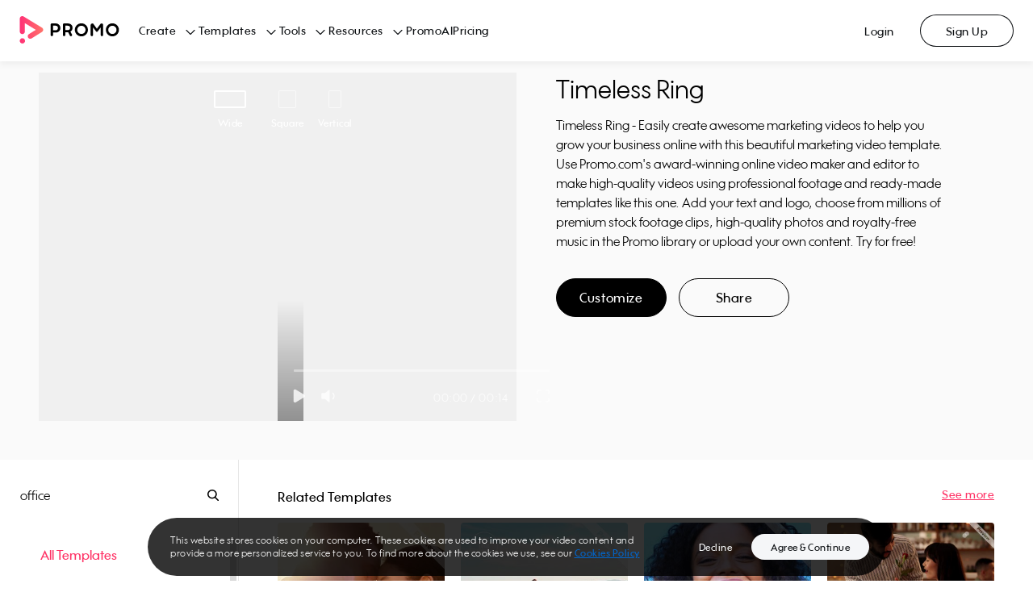

--- FILE ---
content_type: text/css; charset=UTF-8
request_url: https://ak02-promo-cdn.slidely.com/next/_next/static/css/3d11e9e6601edc4b.css
body_size: 26122
content:
*{margin:0;padding:0;box-sizing:border-box;-webkit-tap-highlight-color:rgba(0,0,0,0)}html{font-size:62.5%}body{overflow-y:scroll;font-size:14px;background:#fff}@font-face{font-family:Wes FY;src:url(https://ak03-promo-cdn.slidely.com/static/promo-videos/fonts/wes-fy/Black-Foundry-Wes-FY-Regular.ttf) format("truetype");font-weight:400}@font-face{font-family:Wes FY;src:url(https://ak03-promo-cdn.slidely.com/static/promo-videos/fonts/wes-fy/Black-Foundry-Wes-FY-Medium.ttf) format("truetype");font-weight:500}@font-face{font-family:Wes FY;src:url(https://ak03-promo-cdn.slidely.com/static/promo-videos/fonts/wes-fy/Black-Foundry-Wes-FY-Bold.ttf) format("truetype");font-weight:700}@font-face{font-family:Wes FY;src:url(https://ak03-promo-cdn.slidely.com/static/promo-videos/fonts/wes-fy/Black-Foundry-Wes-FY-Black.ttf) format("truetype");font-weight:900}:root{--pds-dark-01:#0e1114;--pds-dark-02:#1e2228;--pds-dark-03:#2f343b;--pds-dark-04:#656d77;--pds-dark-05:#969da7;--pds-dark-06:#bfc4cb;--pds-dark-07:#d9dde2;--pds-dark-08:#edeef2;--pds-dark-09:#f5f6f8;--pds-dark-10:#f9f9f9;--pds-pink-01:#ff4070;--pds-pink-02:#d7295f;--pds-pink-03:#ff96b3;--pds-pink-04:#fbebeb;--pds-blue-01:#0080ff;--pds-blue-02:#06c;--pds-blue-03:#80bfff;--pds-blue-04:#e5f2ff;--pds-old-blue-01:#00acff;--pds-old-blue-02:#0691d5;--pds-old-blue-03:#82d6ff;--pds-purple-01:#9013fe;--pds-purple-02:#7400ef;--pds-purple-03:#c789fe;--pds-purple-04:#e3c4fe;--pds-green-01:#31f7c9;--pds-green-02:#00e8a3;--pds-green-03:#98fbe4;--pds-green-04:#ccfdf1;--pds-yellow-01:#ffca0c;--pds-yellow-02:#ffb200;--pds-yellow-03:#ffe485;--pds-yellow-04:#fff1c2;--pds-promo-blue-01:#00acff;--pds-promo-blue-02:#0691d5;--pds-promo-blue-03:#82d6ff;--pds-gradient-01:linear-gradient(315deg,#ff4070,#ff7369);--pds-gradient-02:linear-gradient(90deg,#ff421b,#e42e5a);--pds-gradient-03:linear-gradient(90deg,#ffb9b4,#fca5b9);--pds-gradient-04:linear-gradient(90deg,#ffdcd9,#fdd2dc);--pds-success-01:#4cba5f;--pds-success-02:#3d954c;--pds-success-03:#a6ddaf;--pds-success-04:#bde0d5;--pds-warning-01:#ff9500;--pds-warning-02:#f57902;--pds-warning-03:#ffca7f;--pds-warning-04:#ffe4bf;--pds-error-01:#dc3636;--pds-error-02:#bd2629;--pds-error-03:#ed9a9a;--pds-error-04:#f6cdcd;--pds-white-01:#fff;--pds-white-outline:#edeef2;--pds-facebook-02:#0c63d4;--pds-facebook-03:#b9d6fb;--pds-instagram-02:#cc0063;--pds-instagram-03:#fab2d5;--pds-twitter-02:#0d94e7;--pds-twitter-03:#bbe2fb;--pds-youtube-02:#e00000;--pds-youtube-03:#ffb2b2;--pds-messenger-02:linear-gradient(0deg,rgba(0,0,0,.2),rgba(0,0,0,.2)),radial-gradient(108.96% 108.96% at 19.25% 99.47%,#09f 0%,#a033ff 60.98%,#ff5280 93.48%,#ff7061 100%);--pds-messenger-03:radial-gradient(108.96% 108.96% at 19.25% 99.47%,#09f 0%,#a033ff 60.98%,#ff5280 93.48%,#ff7061 100%);--pds-whatsapp-02:#22bf5b;--pds-whatsapp-03:#bdf1d1;--pds-linkedin-02:#00628f;--pds-linkedin-03:#b2d7e8;--pds-pinterest-02:#9d0718;--pds-pinterest-03:#e59ca4;--pds-letters-spacing:0;--pds-font-family:"Wes FY",sans-serif;--pds-display-weight:bold;--pds-display-weight-black:900;--pds-display-large-size:64px;--pds-display-large-line:76px;--pds-display-medium-size:48px;--pds-display-medium-line:58px;--pds-display-small-size:40px;--pds-display-small-line:48px;--pds-display-micro-size:32px;--pds-display-micro-line:40px;--pds-display-micro-weight:bold;--pds-headline-weight:bold;--pds-headline-large-size:24px;--pds-headline-large-line:36px;--pds-headline-medium-size:20px;--pds-headline-medium-line:28px;--pds-headline-small-size:16px;--pds-headline-small-line:24px;--pds-headline-micro-size:14px;--pds-headline-micro-line:20px;--pds-title-weight:500;--pds-title-large-size:20px;--pds-title-large-line:30px;--pds-title-medium-size:16px;--pds-title-medium-line:24px;--pds-title-small-size:14px;--pds-title-small-line:20px;--pds-title-micro-size:12px;--pds-title-micro-line:16px;--pds-body-weight:normal;--pds-body-large-size:20px;--pds-body-large-line:30px;--pds-body-medium-size:16px;--pds-body-medium-line:24px;--pds-body-small-size:14px;--pds-body-small-line:20px;--pds-body-micro-size:12px;--pds-body-micro-line:16px}.Dark01-bg{background-color:var(--pds-dark-01)}.Dark01-col{color:var(--pds-dark-01)}.Dark01-after:after,.Dark01-before:before{background-color:var(--pds-dark-01)}.Dark02-bg{background-color:var(--pds-dark-02)}.Dark02-col{color:var(--pds-dark-02)}.Dark02-after:after,.Dark02-before:before{background-color:var(--pds-dark-02)}.Dark03-bg{background-color:var(--pds-dark-03)}.Dark03-col{color:var(--pds-dark-03)}.Dark03-after:after,.Dark03-before:before{background-color:var(--pds-dark-03)}.Dark04-bg{background-color:var(--pds-dark-04)}.Dark04-col{color:var(--pds-dark-04)}.Dark04-after:after,.Dark04-before:before{background-color:var(--pds-dark-04)}.Dark05-bg{background-color:var(--pds-dark-05)}.Dark05-col{color:var(--pds-dark-05)}.Dark05-after:after,.Dark05-before:before{background-color:var(--pds-dark-05)}.Dark06-bg{background-color:var(--pds-dark-06)}.Dark06-col{color:var(--pds-dark-06)}.Dark06-after:after,.Dark06-before:before{background-color:var(--pds-dark-06)}.Dark07-bg{background-color:var(--pds-dark-07)}.Dark07-col{color:var(--pds-dark-07)}.Dark07-after:after,.Dark07-before:before{background-color:var(--pds-dark-07)}.Dark08-bg{background-color:var(--pds-dark-08)}.Dark08-col{color:var(--pds-dark-08)}.Dark08-after:after,.Dark08-before:before{background-color:var(--pds-dark-08)}.Dark09-bg{background-color:var(--pds-dark-09)}.Dark09-col{color:var(--pds-dark-09)}.Dark09-after:after,.Dark09-before:before{background-color:var(--pds-dark-09)}.Dark10-bg{background-color:var(--pds-dark-10)}.Dark10-col{color:var(--pds-dark-10)}.Dark10-after:after,.Dark10-before:before{background-color:var(--pds-dark-10)}.Pink01-bg{background-color:var(--pds-pink-01)}.Pink01-col{color:var(--pds-pink-01)}.Pink01-after:after,.Pink01-before:before{background-color:var(--pds-pink-01)}.Pink02-bg{background-color:var(--pds-pink-02)}.Pink02-col{color:var(--pds-pink-02)}.Pink02-after:after,.Pink02-before:before{background-color:var(--pds-pink-02)}.Pink03-bg{background-color:var(--pds-pink-03)}.Pink03-col{color:var(--pds-pink-03)}.Pink03-after:after,.Pink03-before:before{background-color:var(--pds-pink-03)}.Pink04-bg{background-color:var(--pds-pink-04)}.Pink04-col{color:var(--pds-pink-04)}.Pink04-after:after,.Pink04-before:before{background-color:var(--pds-pink-04)}.OldBlue01-bg{background-color:var(--pds-old-blue-01)}.OldBlue01-col{color:var(--pds-old-blue-01)}.OldBlue01-after:after,.OldBlue01-before:before{background-color:var(--pds-old-blue-01)}.OldBlue02-bg{background-color:var(--pds-old-blue-02)}.OldBlue02-col{color:var(--pds-old-blue-02)}.OldBlue02-after:after,.OldBlue02-before:before{background-color:var(--pds-old-blue-02)}.OldBlue03-bg{background-color:var(--pds-old-blue-03)}.OldBlue03-col{color:var(--pds-old-blue-03)}.OldBlue03-after:after,.OldBlue03-before:before{background-color:var(--pds-old-blue-03)}.Blue01-bg{background-color:var(--pds-blue-01)}.Blue01-col{color:var(--pds-blue-01)}.Blue01-after:after,.Blue01-before:before{background-color:var(--pds-blue-01)}.Blue02-bg{background-color:var(--pds-blue-02)}.Blue02-col{color:var(--pds-blue-02)}.Blue02-after:after,.Blue02-before:before{background-color:var(--pds-blue-02)}.Blue03-bg{background-color:var(--pds-blue-03)}.Blue03-col{color:var(--pds-blue-03)}.Blue03-after:after,.Blue03-before:before{background-color:var(--pds-blue-03)}.Blue04-bg{background-color:var(--pds-blue-04)}.Blue04-col{color:var(--pds-blue-04)}.Blue04-after:after,.Blue04-before:before{background-color:var(--pds-blue-04)}.Purple01-bg{background-color:var(--pds-purple-01)}.Purple01-col{color:var(--pds-purple-01)}.Purple01-after:after,.Purple01-before:before{background-color:var(--pds-purple-01)}.Purple02-bg{background-color:var(--pds-purple-02)}.Purple02-col{color:var(--pds-purple-02)}.Purple02-after:after,.Purple02-before:before{background-color:var(--pds-purple-02)}.Purple03-bg{background-color:var(--pds-purple-03)}.Purple03-col{color:var(--pds-purple-03)}.Purple03-after:after,.Purple03-before:before{background-color:var(--pds-purple-03)}.Purple04-bg{background-color:var(--pds-purple-04)}.Purple04-col{color:var(--pds-purple-04)}.Purple04-after:after,.Purple04-before:before{background-color:var(--pds-purple-04)}.Green01-bg{background-color:var(--pds-green-01)}.Green01-col{color:var(--pds-green-01)}.Green01-after:after,.Green01-before:before{background-color:var(--pds-green-01)}.Green02-bg{background-color:var(--pds-green-02)}.Green02-col{color:var(--pds-green-02)}.Green02-after:after,.Green02-before:before{background-color:var(--pds-green-02)}.Green03-bg{background-color:var(--pds-green-03)}.Green03-col{color:var(--pds-green-03)}.Green03-after:after,.Green03-before:before{background-color:var(--pds-green-03)}.Green04-bg{background-color:var(--pds-green-04)}.Green04-col{color:var(--pds-green-04)}.Green04-after:after,.Green04-before:before{background-color:var(--pds-green-04)}.Yellow01-bg{background-color:var(--pds-yellow-01)}.Yellow01-col{color:var(--pds-yellow-01)}.Yellow01-after:after,.Yellow01-before:before{background-color:var(--pds-yellow-01)}.Yellow02-bg{background-color:var(--pds-yellow-02)}.Yellow02-col{color:var(--pds-yellow-02)}.Yellow02-after:after,.Yellow02-before:before{background-color:var(--pds-yellow-02)}.Yellow03-bg{background-color:var(--pds-yellow-03)}.Yellow03-col{color:var(--pds-yellow-03)}.Yellow03-after:after,.Yellow03-before:before{background-color:var(--pds-yellow-03)}.Yellow04-bg{background-color:var(--pds-yellow-04)}.Yellow04-col{color:var(--pds-yellow-04)}.Yellow04-after:after,.Yellow04-before:before{background-color:var(--pds-yellow-04)}.PromoBlue01-bg{background-color:var(--pds-promo-blue-01)}.PromoBlue01-col{color:var(--pds-promo-blue-01)}.PromoBlue01-after:after,.PromoBlue01-before:before{background-color:var(--pds-promo-blue-01)}.PromoBlue02-bg{background-color:var(--pds-promo-blue-02)}.PromoBlue02-col{color:var(--pds-promo-blue-02)}.PromoBlue02-after:after,.PromoBlue02-before:before{background-color:var(--pds-promo-blue-02)}.PromoBlue03-bg{background-color:var(--pds-promo-blue-03)}.PromoBlue03-col{color:var(--pds-promo-blue-03)}.PromoBlue03-after:after,.PromoBlue03-before:before{background-color:var(--pds-promo-blue-03)}.Gradient01-bg{background:var(--pds-gradient-01)}after:after{background:var(--pds-gradient-02);background:var(--pds-gradient-03);background:var(--pds-gradient-04);background-color:var(--pds-success-01)}after-col{color:var(--pds-success-01)}after-after:after,after-before:before{background-color:var(--pds-success-01)}.Success02-bg{background-color:var(--pds-success-02)}.Success02-col{color:var(--pds-success-02)}.Success02-after:after,.Success02-before:before{background-color:var(--pds-success-02)}.Success03-bg{background-color:var(--pds-success-03)}.Success03-col{color:var(--pds-success-03)}.Success03-after:after,.Success03-before:before{background-color:var(--pds-success-03)}.Success04-bg{background-color:var(--pds-success-04)}.Success04-col{color:var(--pds-success-04)}.Success04-after:after,.Success04-before:before{background-color:var(--pds-success-04)}.Warning01-bg{background-color:var(--pds-warning-01)}.Warning01-col{color:var(--pds-warning-01)}.Warning01-after:after,.Warning01-before:before{background-color:var(--pds-warning-01)}.Warning02-bg{background-color:var(--pds-warning-02)}.Warning02-col{color:var(--pds-warning-02)}.Warning02-after:after,.Warning02-before:before{background-color:var(--pds-warning-02)}.Warning03-bg{background-color:var(--pds-warning-03)}.Warning03-col{color:var(--pds-warning-03)}.Warning03-after:after,.Warning03-before:before{background-color:var(--pds-warning-03)}.Warning04-bg{background-color:var(--pds-warning-04)}.Warning04-col{color:var(--pds-warning-04)}.Warning04-after:after,.Warning04-before:before{background-color:var(--pds-warning-04)}.Error01-bg{background-color:var(--pds-error-01)}.Error01-col{color:var(--pds-error-01)}.Error01-after:after,.Error01-before:before{background-color:var(--pds-error-01)}.Error02-bg{background-color:var(--pds-error-02)}.Error02-col{color:var(--pds-error-02)}.Error02-after:after,.Error02-before:before{background-color:var(--pds-error-02)}.Error03-bg{background-color:var(--pds-error-03)}.Error03-col{color:var(--pds-error-03)}.Error03-after:after,.Error03-before:before{background-color:var(--pds-error-03)}.Error04-bg{background-color:var(--pds-error-04)}.Error04-col{color:var(--pds-error-04)}.Error04-after:after,.Error04-before:before{background-color:var(--pds-error-04)}.White-bg{background-color:var(--pds-white-01)}.White-col{color:var(--pds-white-01)}.White-after:after,.White-before:before{background-color:var(--pds-white-01)}.text-headline-micro{font-size:var(--pds-headline-micro-size);line-height:var(--pds-headline-micro-line)}.text-headline-micro,.text-headline-small{font-family:var(--pds-font-family);color:var(--pds-dark-01);font-weight:var(--pds-headline-weight);letter-spacing:.5px}.text-headline-small{font-size:var(--pds-headline-small-size);line-height:var(--pds-headline-small-line)}.text-headline-medium{font-size:var(--pds-headline-medium-size);line-height:var(--pds-headline-medium-line)}.text-headline-large,.text-headline-medium{font-family:var(--pds-font-family);color:var(--pds-dark-01);font-weight:var(--pds-headline-weight);letter-spacing:.5px}.text-headline-large{font-size:var(--pds-headline-large-size);line-height:var(--pds-headline-large-line)}.text-title-micro{font-size:var(--pds-title-micro-size);line-height:var(--pds-title-micro-line)}.text-title-micro,.text-title-small{font-family:var(--pds-font-family);color:var(--pds-dark-01);letter-spacing:.5px;font-weight:var(--pds-title-weight)}.text-title-small{font-size:var(--pds-title-small-size);line-height:var(--pds-title-small-line)}.text-title-medium{font-size:var(--pds-title-medium-size);line-height:var(--pds-title-medium-line)}.text-title-large,.text-title-medium{font-family:var(--pds-font-family);color:var(--pds-dark-01);letter-spacing:.5px;font-weight:var(--pds-title-weight)}.text-title-large{font-size:var(--pds-title-large-size);line-height:var(--pds-title-large-line)}.text-display-micro,.text-display-micro-black{font-family:var(--pds-font-family);color:var(--pds-dark-01);font-weight:700;letter-spacing:.5px;font-size:var(--pds-display-micro-size);line-height:var(--pds-display-micro-line)}.text-display-micro-black{font-weight:var(--pds-display-weight-black)}.text-display-small,.text-display-small-black{font-family:var(--pds-font-family);color:var(--pds-dark-01);font-weight:700;letter-spacing:.5px;font-size:var(--pds-display-small-size);line-height:var(--pds-display-small-line)}.text-display-small-black{font-weight:var(--pds-display-weight-black)}.text-display-medium,.text-display-medium-black{font-family:var(--pds-font-family);color:var(--pds-dark-01);font-weight:700;letter-spacing:1px;font-size:var(--pds-display-medium-size);line-height:var(--pds-display-medium-line)}.text-display-medium-black{font-weight:var(--pds-display-weight-black)}.text-display-large,.text-display-large-black{font-family:var(--pds-font-family);color:var(--pds-dark-01);font-weight:700;letter-spacing:1px;font-size:var(--pds-display-large-size);line-height:var(--pds-display-large-line)}.text-display-large-black{font-weight:var(--pds-display-weight-black)}.text-body-micro{font-size:var(--pds-body-micro-size);line-height:var(--pds-body-micro-line)}.text-body-micro,.text-body-small{font-family:var(--pds-font-family);color:var(--pds-dark-01);font-weight:var(--pds-body-weight);letter-spacing:.5px}.text-body-small{font-size:var(--pds-body-small-size);line-height:var(--pds-body-small-line)}.text-body-medium{font-size:var(--pds-body-medium-size);line-height:var(--pds-body-medium-line)}.text-body-large,.text-body-medium{font-family:var(--pds-font-family);color:var(--pds-dark-01);font-weight:var(--pds-body-weight);letter-spacing:.5px}.text-body-large{font-size:var(--pds-body-large-size);line-height:var(--pds-body-large-line)}.misc-headline-title-big{font-size:14px;line-height:12px;letter-spacing:4px;font-weight:600}.misc-caption,.misc-headline-title-big{font-family:var(--pds-font-family);color:var(--pds-dark-01);text-transform:uppercase}.misc-caption{font-size:12px;line-height:11px;letter-spacing:1.5px;font-weight:500}.misc-menu-item{font-size:13px;line-height:20px;letter-spacing:.5px;font-weight:500}.misc-badge-small{font-size:11px;line-height:11px;letter-spacing:2px}.misc-badge-medium,.misc-badge-small{font-family:var(--pds-font-family);color:var(--pds-dark-01);font-weight:700;text-transform:uppercase}.misc-badge-medium{font-size:12px;line-height:12px;letter-spacing:1px}.misc-shadow-box{border-radius:16px;background-color:var(--pds-white-01);box-shadow:0 8px 16px 0 rgba(0,0,0,.1);box-sizing:border-box;z-index:9998}.misc-bottom-content-panel{background-color:var(--pds-white-01);box-shadow:0 -4px 8px 0 rgba(0,0,0,.05);position:fixed;bottom:0;left:0;right:0;height:-moz-fit-content;height:fit-content;z-index:9999}.button-small{font-size:12px;line-height:16px}.button-medium,.button-small{font-family:var(--pds-font-family);color:var(--pds-dark-01);font-weight:500;letter-spacing:.5px}.button-medium{font-size:14px;line-height:20px}.button-large{font-family:var(--pds-font-family);color:var(--pds-dark-01);font-weight:500;font-size:16px;line-height:24px;letter-spacing:.5px}.ps{overflow:hidden!important;overflow-anchor:none;-ms-overflow-style:none;touch-action:auto;-ms-touch-action:auto}.ps__rail-x{height:15px;bottom:0}.ps__rail-x,.ps__rail-y{display:none;opacity:0;transition:background-color .2s linear,opacity .2s linear;-webkit-transition:background-color .2s linear,opacity .2s linear;position:absolute}.ps__rail-y{width:15px;right:0}.ps--active-x>.ps__rail-x,.ps--active-y>.ps__rail-y{display:block;background-color:transparent}.ps--focus>.ps__rail-x,.ps--focus>.ps__rail-y,.ps--scrolling-x>.ps__rail-x,.ps--scrolling-y>.ps__rail-y,.ps:hover>.ps__rail-x,.ps:hover>.ps__rail-y{opacity:.6}.ps .ps__rail-x.ps--clicking,.ps .ps__rail-x:focus,.ps .ps__rail-x:hover,.ps .ps__rail-y.ps--clicking,.ps .ps__rail-y:focus,.ps .ps__rail-y:hover{background-color:#eee;opacity:.9}.ps__thumb-x{transition:background-color .2s linear,height .2s ease-in-out;-webkit-transition:background-color .2s linear,height .2s ease-in-out;height:6px;bottom:2px}.ps__thumb-x,.ps__thumb-y{background-color:#aaa;border-radius:6px;position:absolute}.ps__thumb-y{transition:background-color .2s linear,width .2s ease-in-out;-webkit-transition:background-color .2s linear,width .2s ease-in-out;width:6px;right:2px}.ps__rail-x.ps--clicking .ps__thumb-x,.ps__rail-x:focus>.ps__thumb-x,.ps__rail-x:hover>.ps__thumb-x{background-color:#999;height:11px}.ps__rail-y.ps--clicking .ps__thumb-y,.ps__rail-y:focus>.ps__thumb-y,.ps__rail-y:hover>.ps__thumb-y{background-color:#999;width:11px}@supports(-ms-overflow-style:none){.ps{overflow:auto!important}}@media (-ms-high-contrast:none),screen and (-ms-high-contrast:active){.ps{overflow:auto!important}}.scrollbar-container{position:relative;height:100%}.promo__typography{font-family:var(--pds-font-family);margin:0;padding:0}.promo__typography--left{text-align:left}.promo__typography--center{text-align:center}.promo__typography--right{text-align:right}.promo__typography--display{font-weight:var(--pds-display-weight)}.promo__typography--display.promo__typography--large{letter-spacing:1px;font-size:var(--pds-display-large-size);line-height:var(--pds-display-large-line)}.promo__typography--display.promo__typography--medium{letter-spacing:1px;font-size:var(--pds-display-medium-size);line-height:var(--pds-display-medium-line)}.promo__typography--display.promo__typography--small{letter-spacing:.5px;font-size:var(--pds-display-small-size);line-height:var(--pds-display-small-line)}.promo__typography--display.promo__typography--micro{letter-spacing:.5px;font-size:var(--pds-display-micro-size);line-height:var(--pds-display-micro-line);font-weight:var(--pds-display-micro-weight)}.promo__typography--display.promo__typography--bold{font-weight:700}.promo__typography--display.promo__typography--black{font-weight:900}.promo__typography--headline{font-weight:var(--pds-headline-weight);letter-spacing:.5px}.promo__typography--headline.promo__typography--large{font-size:var(--pds-headline-large-size);line-height:var(--pds-headline-large-line)}.promo__typography--headline.promo__typography--medium{font-size:var(--pds-headline-medium-size);line-height:var(--pds-headline-medium-line)}.promo__typography--headline.promo__typography--small{font-size:var(--pds-headline-small-size);line-height:var(--pds-headline-small-line)}.promo__typography--headline.promo__typography--micro{font-size:var(--pds-headline-micro-size);line-height:var(--pds-headline-micro-line)}.promo__typography--title{letter-spacing:.5px;font-weight:var(--pds-title-weight)}.promo__typography--title.promo__typography--large{font-size:var(--pds-title-large-size);line-height:var(--pds-title-large-line)}.promo__typography--title.promo__typography--medium{font-size:var(--pds-title-medium-size);line-height:var(--pds-title-medium-line)}.promo__typography--title.promo__typography--small{font-size:var(--pds-title-small-size);line-height:var(--pds-title-small-line)}.promo__typography--title.promo__typography--micro{font-size:var(--pds-title-micro-size);line-height:var(--pds-title-micro-line)}.promo__typography--body{font-weight:var(--pds-body-weight);letter-spacing:.5px}.promo__typography--body.promo__typography--large{font-size:var(--pds-body-large-size);line-height:var(--pds-body-large-line)}.promo__typography--body.promo__typography--medium{font-size:var(--pds-body-medium-size);line-height:var(--pds-body-medium-line)}.promo__typography--body.promo__typography--small{font-size:var(--pds-body-small-size);line-height:var(--pds-body-small-line)}.promo__typography--body.promo__typography--micro{font-size:var(--pds-body-micro-size);line-height:var(--pds-body-micro-line)}.promo__copyable-input:hover .promo__copyable-indicator{color:var(--pds-pink-01)}.promo__copyable-input input{cursor:pointer;overflow:hidden;max-width:calc(100% - 45px);white-space:nowrap;text-overflow:ellipsis}.promo__copyable-indicator{position:absolute;-webkit-font-smoothing:antialiased;right:16px;top:14px;pointer-events:none;font-size:12px;font-weight:500;color:var(--pds-dark-01);transition:all .3s ease}.promo__copyable-indicator.isCopied{color:var(--pds-pink-01)}.modal-header{display:flex;box-sizing:border-box;padding:32px 32px 24px}.modal-header--empty-titles{height:60px}.modal-header__close-btn{margin-left:auto;cursor:pointer}.modal-header__titles{flex:1 1;display:flex;flex-direction:column}.modal-header__sub-title,.modal-header__title{text-align:center}.modal-header:not(.modal-header--no-close-btn) .modal-header__titles{margin:0 16px 0 36px}@media screen and (min-width:768px){.modal-header--left .modal-header__sub-title,.modal-header--left .modal-header__title{text-align:left}.modal-header--left:not(.modal-header--left--no-close-btn) .modal-header__titles{margin:0}}.modal-buttons{display:flex;justify-content:flex-end;align-items:center;margin-top:auto;flex-direction:column;-moz-column-gap:16px;column-gap:16px;row-gap:8px}@media screen and (min-width:768px){.modal-buttons{flex-direction:row}}.modal-buttons__buttons{width:100%;grid-column-gap:16px;-moz-column-gap:16px;column-gap:16px;grid-row-gap:8px;row-gap:8px;display:grid}@media screen and (min-width:768px){.modal-buttons__buttons{width:auto;flex-direction:row}}.modal-buttons__button{min-width:100%}@media screen and (min-width:768px){.modal-buttons__button{min-width:120px}}.modal-buttons__text-link{margin-right:auto}.modal{width:100%;height:100%;position:fixed;top:0;left:0;z-index:9999}.modal__transition-enter .modal__overlay{opacity:0}.modal__transition-enter .modal__box{transform:translateY(100%)}@media screen and (min-width:768px){.modal__transition-enter .modal__box{opacity:0}}.modal__transition-enter-active .modal__overlay{opacity:1;transition:opacity .2s}.modal__transition-enter-active .modal__box{transform:translateY(0);transition:transform .2s}@media screen and (min-width:768px){.modal__transition-enter-active .modal__box{opacity:1;transition:opacity .2s;transform:translateX(-50%) translateY(-50%)}}.modal__transition-exit .modal__overlay{opacity:1}.modal__transition-exit .modal__box{transform:translateY(0)}@media screen and (min-width:768px){.modal__transition-exit .modal__box{opacity:1}}.modal__transition-exit-active .modal__overlay{opacity:0;transition:opacity .2s}.modal__transition-exit-active .modal__box{transform:translateY(100%);transition:transform .2s}@media screen and (min-width:768px){.modal__transition-exit-active .modal__box{opacity:0;transition:opacity .2s;transform:translateX(-50%) translateY(-50%)}}.modal__overlay{background-color:rgba(14,17,20,.65);height:100%}.modal__content{margin:8px 0 0;padding:0 32px;box-sizing:border-box;align-self:center;text-align:center;width:100%;overflow-y:auto;overflow-x:hidden}.modal__content::-webkit-scrollbar{width:4px}.modal__content::-webkit-scrollbar-thumb{background-color:var(--pds-dark-06);border-radius:4px}.modal__buttons{margin-top:40px;justify-content:center;padding:0 32px}.modal__box{background:var(--pds-white-01);padding:0 0 32px;box-sizing:border-box;box-shadow:0 16px 32px rgba(0,0,0,.15);border-radius:16px 16px 0 0;position:absolute;display:flex;flex-direction:column;width:100%;max-height:90vh;bottom:0}@media screen and (min-width:768px){.modal__box{min-width:560px;border-radius:16px;width:auto;bottom:unset;left:50%;top:50%;transform:translateX(-50%) translateY(-50%);max-height:unset}.modal__box--left .modal__content{align-self:flex-start;text-align:left}.modal__box--left .modal__buttons{justify-content:flex-end}.modal__box--fixed-width{width:560px}.alert-modal__modal{min-width:432px}.alert-modal__modal--fixed-width{width:432px}}.alert-modal__content{display:flex;flex-direction:column;align-items:center}.alert-modal__icon{width:48px;height:48px;display:inline-block;border-radius:50%;display:flex;justify-content:center;align-items:center;margin-bottom:24px}.alert-modal__icon--success{background-color:var(--pds-success-01)}.alert-modal__icon--error{background-color:var(--pds-error-01)}.alert-modal__icon--warning{background-color:var(--pds-warning-01)}.alert-modal__icon--info{background-color:var(--pds-blue-01)}.alert-modal__text{margin-top:10px;white-space:pre-line}.promo__checkbox{padding:4px;transition:opacity .3s ease}.promo__checkbox__label{display:flex}.promo__checkbox__caption,.promo__checkbox__content{line-height:20px;font-family:var(--pds-font-family);font-weight:400;letter-spacing:0;font-size:14px;transition:color .2s ease}.promo__checkbox__content{margin-left:12px;color:var(--pds-dark-01);transition:color .2s ease;margin-top:-1px}.promo__checkbox__caption{margin-top:4px;margin-left:38px;color:var(--pds-dark-04);transition:color .2s ease}.promo__checkbox__input{display:none}.promo__checkbox__frame{transition:stroke .3s ease,opacity .3s ease;opacity:1;stroke:#656d77}.promo__checkbox__fill{opacity:0;transition:fill .3s ease,opacity .3s ease;fill:#0080ff}.promo__checkbox__check,.promo__checkbox__dash{opacity:0;transition:opacity .3s ease}.promo__checkbox--checked .promo__checkbox__dash,.promo__checkbox--checked .promo__checkbox__frame{opacity:0}.promo__checkbox--checked .promo__checkbox__check,.promo__checkbox--checked .promo__checkbox__fill{opacity:1}.promo__checkbox--intermediate .promo__checkbox__check,.promo__checkbox--intermediate .promo__checkbox__frame{opacity:0}.promo__checkbox--intermediate .promo__checkbox__dash,.promo__checkbox--intermediate .promo__checkbox__fill{opacity:1}.promo__checkbox:not(.promo__checkbox--disabled) .promo__checkbox__label{cursor:pointer}.promo__checkbox:not(.promo__checkbox--disabled) .promo__checkbox__label:hover .promo__checkbox__frame{stroke:#0e1114;cursor:pointer}.promo__checkbox:not(.promo__checkbox--disabled) .promo__checkbox__label:hover .promo__checkbox__fill{fill:#06c}.promo__checkbox--error .promo__checkbox__frame{stroke:#dc3636}.promo__checkbox--error .promo__checkbox__fill{fill:#dc3636}.promo__checkbox--error:not(.promo__checkbox--disabled) .promo__checkbox__label{cursor:pointer}.promo__checkbox--error:not(.promo__checkbox--disabled) .promo__checkbox__label:hover .promo__checkbox__frame{stroke:#bd2629}.promo__checkbox--error:not(.promo__checkbox--disabled) .promo__checkbox__label:hover .promo__checkbox__fill{fill:#bd2629}.promo__checkbox--disabled{opacity:.5}.promo__input-loader{margin-right:16px}.promo__input input{-webkit-appearance:none;border:0;height:44px;color:var(--pds-dark-01);font-size:var(--pds-body-small-size);line-height:var(--pds-body-small-line);font-family:var(--pds-font-family);padding:15px 16px;box-sizing:border-box;display:flex;align-items:center;border-radius:8px;background-color:transparent;transition:all .2s ease;flex:1 1}.promo__input input:focus{outline:none}.promo__input input:disabled{background-color:transparent}.promo__input input:-webkit-autofill,.promo__input input:-webkit-autofill:active,.promo__input input:-webkit-autofill:focus,.promo__input input:-webkit-autofill:hover,.promo__input input:-webkit-autofill:valid{-webkit-transition:background-color 5000s ease-in-out 0s;transition:background-color 5000s ease-in-out 0s}.promo__input input:-webkit-autofill{animation-duration:50000s;animation-name:onAutoFillStart}.promo__input input:not(:-webkit-autofill){animation-duration:50000s;animation-name:onAutoFillCancel}.promo__input input::-webkit-inner-spin-button,.promo__input input::-webkit-outer-spin-button{-webkit-appearance:none;margin:0}.promo__input input input[type=number]{-moz-appearance:textfield}.promo__input--simple .promo__input-loader{margin-right:12px}.promo__input--simple input{height:var(--pds-display-small-size);padding:14px 12px}.promo__input--simple input:hover{cursor:pointer}.promo__input--underline{display:flex;justify-content:center;align-items:center}.promo__input--underline .promo__icon{width:28px;height:28px;transition:unset}.promo__input--underline label{display:none}.promo__input--underline input{height:var(--pds-display-small-size);font-size:var(--pds-body-medium-size);letter-spacing:.5px;padding:unset}.promo__input--underline input:disabled{color:var(--pds-dark-05)}.promo__input--underline input:disabled::-moz-placeholder{color:var(--pds-dark-05)}.promo__input--underline input:disabled:-ms-input-placeholder{color:var(--pds-dark-05)}.promo__input--underline input:disabled::placeholder{color:var(--pds-dark-05)}.promo__input--underline input::-moz-placeholder{color:var(--pds-dark-04)}.promo__input--underline input:-ms-input-placeholder{color:var(--pds-dark-04)}.promo__input--underline input::placeholder{color:var(--pds-dark-04)}.promo__input--underline.activeIconLeft input{margin-left:8px}.promo__input-loader{align-self:center}@keyframes rotation{0%{transform:rotate(0deg)}to{transform:rotate(1turn)}}.promo__input{position:relative;height:44px;margin:0;width:100%;border-radius:8px;font-size:var(--pds-body-small-size);line-height:var(--pds-body-small-line);font-family:var(--pds-font-family);letter-spacing:0;transition:all .2s ease;box-shadow:0 0 0 1px var(--pds-dark-04);display:flex}.promo__input:hover{box-shadow:0 0 0 1px var(--pds-dark-01)}.promo__input label,.promo__input-message{position:absolute;left:0}.promo__input-message{font-size:var(--pds-body-micro-size);color:var(--pds-error-01);line-height:var(--pds-body-micro-line);bottom:-20px;left:16px;transition:all .2s ease}.promo__input label{top:0;height:100%;font-size:var(--pds-body-small-size);line-height:var(--pds-body-small-line);transition:all .2s ease;display:flex;justify-content:flex-start;align-items:center;padding-left:16px;color:var(--pds-dark-04)}.promo__input.filled label{font-size:var(--pds-body-micro-size);line-height:var(--pds-body-micro-line);color:var(--pds-dark-04);background-color:#fff;padding:1px 4px;transform:translate3d(14px,-10px,0);height:18px}.promo__input.focused{box-shadow:0 0 0 1px var(--pds-blue-01)}.promo__input.focused label{color:var(--pds-blue-01)}.promo__input.disabled,.promo__input.disabled.error{color:var(--pds-dark-07);box-shadow:0 0 0 1px var(--pds-dark-07)}.promo__input.disabled input,.promo__input.disabled label,.promo__input.disabled.error input,.promo__input.disabled.error label{color:var(--pds-dark-05)}.promo__input.disabled .promo__input-message,.promo__input.disabled.error .promo__input-message{display:none}.promo__input.error{box-shadow:0 0 0 1px var(--pds-error-01)}.promo__input.error label{color:var(--pds-error-01)}.promo__input.error.focused{box-shadow:0 0 0 1px var(--pds-error-01)}.promo__input--simple{height:var(--pds-display-small-size);box-shadow:inset 0 0 0 1px var(--pds-dark-05)}.promo__input--simple:hover{box-shadow:inset 0 0 0 1px var(--pds-dark-01)}.promo__input--simple.filled label{padding:1px 0;transform:translate3d(12px,-20px,0);letter-spacing:.4px}.promo__input--simple.focused{box-shadow:inset 0 0 0 1px var(--pds-blue-01)}.promo__input--simple.focused label{color:var(--pds-dark-04)}.promo__input--simple.error,.promo__input--simple.error.focused{box-shadow:inset 0 0 0 1px var(--pds-error-01)}.promo__input--simple.disabled,.promo__input--simple.disabled.error{box-shadow:inset 0 0 0 1px var(--pds-dark-07)}.promo__input--simple .promo__input-message{left:12px}.promo__input--underline{height:var(--pds-display-small-size);border-radius:unset;box-shadow:0 1px 0 0 var(--pds-dark-05)}.promo__input--underline:hover{box-shadow:0 1px 0 0 var(--pds-dark-01)}.promo__input--underline.focused{box-shadow:0 1px 0 0 var(--pds-blue-01)}.promo__input--underline.error,.promo__input--underline.error.focused{box-shadow:0 1px 0 0 var(--pds-error-01)}.promo__input--underline.disabled,.promo__input--underline.disabled.error{box-shadow:0 1px 0 0 var(--pds-dark-08)}.promo__input--underline.disabled.error::-moz-placeholder,.promo__input--underline.disabled::-moz-placeholder{color:var(--pds-dark-05)}.promo__input--underline.disabled.error:-ms-input-placeholder,.promo__input--underline.disabled:-ms-input-placeholder{color:var(--pds-dark-05)}.promo__input--underline.disabled.error::placeholder,.promo__input--underline.disabled::placeholder{color:var(--pds-dark-05)}.promo__input--underline .promo__input-message{left:0;letter-spacing:.5px;bottom:-24px}.promo__password-input .promo__icon{position:absolute;bottom:10px;right:10px}.promo__password-input--simple .promo__icon{bottom:12px;right:13px}.promo__password-input--simple:hover .promo__icon{background-color:var(--pds-dark-01)}.promo__button{border-radius:500px;border:0;transition:all .2s ease-in-out;font-family:var(--pds-font-family);font-weight:var(--pds-title-weight);-webkit-font-smoothing:antialiased;letter-spacing:.5px;text-decoration:none;cursor:pointer}.promo__button:active,.promo__button:focus{outline:none}.promo__button.isLink{box-sizing:border-box;display:inline-block}.promo__button.activeIcon{display:inline-flex;justify-content:center;align-items:center}.promo__button.activeIcon .promo__icon{margin-top:-2px}.promo__button.activeIcon--left{flex-direction:row}.promo__button.activeIcon--left .promo__icon{margin-right:8px}.promo__button.activeIcon--right{flex-direction:row-reverse}.promo__button.activeIcon--right .promo__icon{margin-left:8px}.promo__button--outline{box-sizing:border-box}.promo__button--large{padding:13px 40px 11px;font-size:var(--pds-body-medium-size);height:48px;line-height:var(--pds-body-medium-line)}.promo__button--large.activeIcon--left{padding:13px 40px 11px 32px}.promo__button--large.activeIcon--left .promo__icon{margin-right:8px}.promo__button--large.activeIcon--right{padding:13px 32px 11px 40px}.promo__button--large.activeIcon--right .promo__icon{margin-left:8px}.promo__button--medium{padding:11px 32px 9px;font-size:var(--pds-body-small-size);line-height:var(--pds-body-small-line);height:40px}.promo__button--medium.activeIcon--left{padding:11px 32px 9px 24px}.promo__button--medium.activeIcon--left .promo__icon{margin-right:6px}.promo__button--medium.activeIcon--right{padding:11px 24px 9px 32px}.promo__button--medium.activeIcon--right .promo__icon{margin-left:6px}.promo__button--small{padding:9px 24px 7px;font-size:var(--pds-body-micro-size);line-height:var(--pds-body-micro-line);height:32px}.promo__button--small.activeIcon--left{padding:9px 20px 7px 16px}.promo__button--small.activeIcon--left .promo__icon{margin-right:4px}.promo__button--small.activeIcon--right{padding:9px 16px 7px 20px}.promo__button--small.activeIcon--right .promo__icon{margin-left:4px}.promo__button--primary{color:var(--pds-white-01);background-color:var(--pds-pink-01)}.promo__button--primary.promo__button--ghost{color:var(--pds-pink-01)}.promo__button--primary:hover{color:var(--pds-dark-10);background-color:var(--pds-pink-02)}.promo__button--primary:hover.promo__button--ghost{color:var(--pds-pink-02)}.promo__button--primary.disabled,.promo__button--primary:disabled{color:var(--pds-pink-04);background-color:var(--pds-pink-03);pointer-events:none}.promo__button--primary.promo__button--outline{background-color:transparent;color:var(--pds-pink-01);box-shadow:inset 0 0 0 1px var(--pds-pink-01)}.promo__button--primary.promo__button--outline:hover{color:var(--pds-pink-02);box-shadow:inset 0 0 0 1px var(--pds-pink-02)}.promo__button--primary.promo__button--outline.disabled,.promo__button--primary.promo__button--outline:disabled{color:var(--pds-pink-03);box-shadow:inset 0 0 0 1px var(--pds-pink-03);pointer-events:none}.promo__button--primary.promo__button--ghost,.promo__button--primary.promo__button--ghost:disabled,.promo__button--primary.promo__button--ghost:hover{background-color:transparent;box-shadow:0 0 0 0}.promo__button--primary-blue{color:var(--pds-white-01);background-color:var(--pds-blue-01)}.promo__button--primary-blue.promo__button--ghost{color:var(--pds-blue-01)}.promo__button--primary-blue:hover{color:var(--pds-dark-10);background-color:var(--pds-blue-02)}.promo__button--primary-blue:hover.promo__button--ghost{color:var(--pds-blue-02)}.promo__button--primary-blue.disabled,.promo__button--primary-blue:disabled{color:var(--pds-blue-04);background-color:var(--pds-blue-03);pointer-events:none}.promo__button--primary-blue.promo__button--outline{background-color:transparent;color:var(--pds-blue-01);box-shadow:inset 0 0 0 1px var(--pds-blue-01)}.promo__button--primary-blue.promo__button--outline:hover{color:var(--pds-blue-02);box-shadow:inset 0 0 0 1px var(--pds-blue-02)}.promo__button--primary-blue.promo__button--outline.disabled,.promo__button--primary-blue.promo__button--outline:disabled{color:var(--pds-blue-03);box-shadow:inset 0 0 0 1px var(--pds-blue-03);pointer-events:none}.promo__button--primary-blue.promo__button--ghost,.promo__button--primary-blue.promo__button--ghost:disabled,.promo__button--primary-blue.promo__button--ghost:hover{background-color:transparent;box-shadow:0 0 0 0}.promo__button--secondary{color:var(--pds-dark-10);background-color:var(--pds-dark-01)}.promo__button--secondary.promo__button--ghost{color:var(--pds-dark-01)}.promo__button--secondary:hover{color:var(--pds-dark-07);background-color:var(--pds-dark-03)}.promo__button--secondary:hover.promo__button--ghost{color:var(--pds-pink-01)}.promo__button--secondary.disabled,.promo__button--secondary:disabled{color:var(--pds-dark-05);background-color:var(--pds-dark-08);pointer-events:none}.promo__button--secondary.promo__button--outline{background-color:transparent;color:var(--pds-dark-01);box-shadow:inset 0 0 0 1px var(--pds-dark-01)}.promo__button--secondary.promo__button--outline:hover{color:var(--pds-blue-01);box-shadow:inset 0 0 0 1px var(--pds-blue-01)}.promo__button--secondary.promo__button--outline.disabled,.promo__button--secondary.promo__button--outline:disabled{color:var(--pds-dark-07);box-shadow:inset 0 0 0 1px var(--pds-dark-08);pointer-events:none}.promo__button--secondary.promo__button--ghost,.promo__button--secondary.promo__button--ghost:disabled,.promo__button--secondary.promo__button--ghost:hover{background-color:transparent;box-shadow:0 0 0 0}.promo__button--contra{color:var(--pds-dark-01);background-color:var(--pds-dark-09)}.promo__button--contra.promo__button--ghost{color:var(--pds-dark-09)}.promo__button--contra:hover{color:var(--pds-dark-01);background-color:var(--pds-dark-07)}.promo__button--contra:hover.promo__button--ghost{color:var(--pds-dark-07)}.promo__button--contra.disabled,.promo__button--contra:disabled{color:var(--pds-dark-04);background-color:var(--pds-dark-03);pointer-events:none}.promo__button--contra.promo__button--outline{background-color:transparent;color:var(--pds-dark-09);box-shadow:inset 0 0 0 1px var(--pds-dark-09)}.promo__button--contra.promo__button--outline:hover{color:var(--pds-dark-07);box-shadow:inset 0 0 0 1px var(--pds-dark-07)}.promo__button--contra.promo__button--outline.disabled,.promo__button--contra.promo__button--outline:disabled{color:var(--pds-dark-04);box-shadow:inset 0 0 0 1px var(--pds-dark-03);pointer-events:none}.promo__button--contra.promo__button--ghost,.promo__button--contra.promo__button--ghost:disabled,.promo__button--contra.promo__button--ghost:hover{background-color:transparent;box-shadow:0 0 0 0}.promo__button--success{color:var(--pds-dark-10);background-color:var(--pds-success-01)}.promo__button--success.promo__button--ghost{color:var(--pds-success-01)}.promo__button--success:hover{color:var(--pds-dark-10);background-color:var(--pds-success-02)}.promo__button--success:hover.promo__button--ghost{color:var(--pds-success-02)}.promo__button--success.disabled,.promo__button--success:disabled{color:var(--pds-success-04);background-color:var(--pds-success-03);pointer-events:none}.promo__button--success.promo__button--outline{background-color:transparent;color:var(--pds-success-01);box-shadow:inset 0 0 0 1px var(--pds-success-01)}.promo__button--success.promo__button--outline:hover{color:var(--pds-success-02);box-shadow:inset 0 0 0 1px var(--pds-success-02)}.promo__button--success.promo__button--outline.disabled,.promo__button--success.promo__button--outline:disabled{color:var(--pds-success-04);box-shadow:inset 0 0 0 1px var(--pds-success-03);pointer-events:none}.promo__button--success.promo__button--ghost,.promo__button--success.promo__button--ghost:disabled,.promo__button--success.promo__button--ghost:hover{background-color:transparent;box-shadow:0 0 0 0}.promo__button--destructive{color:var(--pds-dark-10);background-color:var(--pds-error-01)}.promo__button--destructive.promo__button--ghost{color:var(--pds-error-01)}.promo__button--destructive:hover{color:var(--pds-dark-10);background-color:var(--pds-error-02)}.promo__button--destructive:hover.promo__button--ghost{color:var(--pds-error-02)}.promo__button--destructive.disabled,.promo__button--destructive:disabled{color:var(--pds-error-04);background-color:var(--pds-error-03);pointer-events:none}.promo__button--destructive.promo__button--outline{background-color:transparent;color:var(--pds-error-01);box-shadow:inset 0 0 0 1px var(--pds-error-01)}.promo__button--destructive.promo__button--outline:hover{color:var(--pds-error-02);box-shadow:inset 0 0 0 1px var(--pds-error-02)}.promo__button--destructive.promo__button--outline.disabled,.promo__button--destructive.promo__button--outline:disabled{color:var(--pds-error-04);box-shadow:inset 0 0 0 1px var(--pds-error-03);pointer-events:none}.promo__button--destructive.promo__button--ghost,.promo__button--destructive.promo__button--ghost:disabled,.promo__button--destructive.promo__button--ghost:hover{background-color:transparent;box-shadow:0 0 0 0}@media only screen and (max-width:1025px){.cookies-notice{height:auto;max-width:98vw}}.cookies-notice__content{display:flex;justify-content:space-between;align-items:center;border-radius:36px;background-color:rgba(0,0,0,.8);padding:20px 20px 20px 28px}@media only screen and (max-width:468px){.cookies-notice__content{border-radius:0;display:flex;flex-direction:column;align-items:center;padding:24px 28px}}@media only screen and (max-width:375px){.cookies-notice__content{padding:20px}}.cookies-notice__message{color:var(--pds-dark-10);text-align:left;max-width:590px;width:100%}@media only screen and (max-width:468px){.cookies-notice__message{text-align:center;margin-bottom:24px}}@media only screen and (max-width:375px){.cookies-notice__message{margin-bottom:20px}}.cookies-notice__message a{text-decoration:underline;color:var(--pds-blue-02)}.cookies-notice__buttons-right{display:flex;align-items:center}.accordion-item{border-bottom:1px solid var(--pds-dark-07);padding:21.5px 0;transition:all .2s ease}.accordion-item__header{cursor:pointer;display:flex;-webkit-user-select:none;-moz-user-select:none;-ms-user-select:none;user-select:none;box-sizing:border-box}.accordion-item__bullet{width:6px;height:6px;border-radius:50%;background:var(--pds-dark-01);display:inline-block;margin:7px 16px 0 0}.accordion-item__title{margin:0;height:inherit;display:flex;align-items:center;box-sizing:border-box;flex:1 1}.accordion-item__panel{box-sizing:border-box;width:85%;transition:all .2s ease}.accordion-item--bullet .accordion-item__panel{padding-left:20px;width:90%}.accordion-item__content{padding:8px 0 22px;color:var(--pds-dark-04)}.accordion-item__arrow{transition:all .2s ease}.accordion-item--active{padding:22px 0 0}.accordion-item--active .accordion-item__arrow{transform:rotate(-180deg)}.promo-accordion{list-style:none;margin:0;padding:0;white-space:pre-wrap}.text-link{cursor:pointer;text-decoration:none;transition:color .2s}.text-link--flex{display:flex;align-items:center;gap:6px;width:-moz-fit-content;width:fit-content;height:-moz-fit-content;height:fit-content}.text-link--right{flex-direction:row-reverse}.text-link--disabled{pointer-events:none}.text-link--primary{color:var(--pds-dark-01)}.text-link--primary:hover{color:var(--pds-pink-01)}.text-link--primary.text-link--disabled{color:var(--pds-dark-05)}.text-link--primary-blue{color:var(--pds-dark-01)}.text-link--primary-blue:hover{color:var(--pds-blue-01)}.text-link--primary-blue.text-link--disabled{color:var(--pds-dark-05)}.text-link--secondary{color:var(--pds-blue-01)}.text-link--secondary:hover{color:var(--pds-blue-02)}.text-link--secondary.text-link--disabled{color:var(--pds-blue-03)}.text-link--pink{color:var(--pds-pink-01)}.text-link--pink:hover{color:var(--pds-pink-02)}.text-link--pink.text-link--disabled{color:var(--pds-pink-03)}.text-link--white{color:var(--pds-dark-09)}.text-link--white:hover{color:var(--pds-dark-07)}.text-link--white.text-link--disabled{color:var(--pds-dark-05)}.text-link--gray{color:var(--pds-dark-04)}.text-link--gray:hover{color:var(--pds-dark-03)}.text-link--gray.text-link--disabled{color:var(--pds-dark-06)}.text-link--red{color:var(--pds-error-01)}.text-link--red:hover{color:var(--pds-error-02)}.text-link--red.text-link--disabled{color:var(--pds-error-03)}.promo__tooltip{position:relative;display:inline-block}.promo__tooltip__tip-container{pointer-events:none;position:absolute;display:flex;justify-content:center;opacity:0;transition:opacity .3s ease}.promo__tooltip__tip-container--hidden{display:none}.promo__tooltip--static .promo__tooltip__tip-container{opacity:1}@media screen and (min-width:1024px){.promo__tooltip:hover .promo__tooltip__tip-container{opacity:1}}.promo__tooltip--active{z-index:2}@media screen and (max-width:1024px){.promo__tooltip--active .promo__tooltip__tip-container{opacity:1}}.promo__tooltip__tip{border-radius:8px;padding:12px 16px;background-color:var(--pds-dark-03);color:var(--pds-white-01)}.promo__tooltip__tip:before{box-sizing:border-box;position:absolute;content:"";color:var(--pds-dark-03)}.promo__tooltip--place-bottom .promo__tooltip__tip-container,.promo__tooltip--place-top .promo__tooltip__tip-container{left:min(-100px,-100%);right:min(-100px,-100%)}.promo__tooltip--place-bottom .promo__tooltip__tip,.promo__tooltip--place-top .promo__tooltip__tip{max-width:200px;overflow:hidden;word-break:break-word;box-sizing:border-box}.promo__tooltip--place-bottom .promo__tooltip__tip:before,.promo__tooltip--place-top .promo__tooltip__tip:before{width:12px;height:6px;left:50%;margin-left:-6px}.promo__tooltip--place-top .promo__tooltip__tip-container{bottom:100%;margin-bottom:10px}.promo__tooltip--place-top .promo__tooltip__tip:before{border-left:6px solid transparent;border-right:6px solid transparent;border-top:6px solid;top:100%}.promo__tooltip--place-bottom .promo__tooltip__tip-container{top:100%;margin-top:10px}.promo__tooltip--place-bottom .promo__tooltip__tip:before{border-left:6px solid transparent;border-right:6px solid transparent;border-bottom:6px solid;bottom:100%}.promo__tooltip--place-left .promo__tooltip__tip,.promo__tooltip--place-right .promo__tooltip__tip{width:-moz-max-content;width:max-content;max-width:200px;overflow:hidden;word-break:break-word}.promo__tooltip--place-left .promo__tooltip__tip-container,.promo__tooltip--place-right .promo__tooltip__tip-container{flex-direction:column;top:min(-100px,-100%);bottom:min(-100px,-100%)}.promo__tooltip--place-left .promo__tooltip__tip:before,.promo__tooltip--place-right .promo__tooltip__tip:before{height:12px;width:6px;top:50%;margin-top:-6px}.promo__tooltip--place-left .promo__tooltip__tip-container{right:100%;margin-right:10px}.promo__tooltip--place-left .promo__tooltip__tip:before{border-top:6px solid transparent;border-bottom:6px solid transparent;border-left:6px solid;left:100%}.promo__tooltip--place-right .promo__tooltip__tip-container{left:100%;margin-left:10px}.promo__tooltip--place-right .promo__tooltip__tip:before{border-top:6px solid transparent;border-bottom:6px solid transparent;border-right:6px solid;right:100%}.promo__tooltip--text-align-center .promo__tooltip__tip{text-align:center}.promo__tooltip--text-align-left .promo__tooltip__tip{text-align:left}.promo__tooltip--text-align-right .promo__tooltip__tip{text-align:right}#modal-portal{z-index:99999;position:relative;height:0}.menu-list-item{background-color:var(--pds-white-01);transition:background-color .2s;cursor:pointer;padding:10px 32px;box-sizing:border-box;-webkit-user-select:none;-moz-user-select:none;-ms-user-select:none;user-select:none}@media screen and (min-width:768px){.menu-list-item{padding:14px 16px}}.menu-list-item:hover{background-color:var(--pds-dark-09)}.menu-list-item__title{display:flex;gap:16px;align-items:center;height:100%;text-decoration:none;color:inherit}.menu-list-item__value{color:inherit}.menu-list-item--selected .menu-list-item__value{color:var(--pds-blue-01)}.menu-list-item--selected .menu-list-item__icon{background-color:var(--pds-blue-01)}.menu-list-item__check-icon{margin-left:auto}.menu-list-item__image{width:16px}.generic-menu-list{margin:0;padding:0;display:grid;background-color:var(--pds-white-01);box-sizing:border-box;list-style:none;pointer-events:all}.generic-menu-list__divider{background-color:var(--pds-dark-07);height:1px;margin:8px 16px}.menu-list{border-bottom-left-radius:unset;border-bottom-right-radius:unset;box-shadow:0 8px 16px 0 rgba(0,0,0,.102);max-height:60vh;min-width:168px;padding:8px 0 40px;gap:4px;overflow-y:auto;overflow-x:hidden}.menu-list::-webkit-scrollbar{width:4px}.menu-list::-webkit-scrollbar-thumb{background-color:var(--pds-dark-06);border-radius:4px}@media screen and (min-width:768px){.menu-list{position:absolute;left:calc(100% + 4px);top:0;border-radius:8px;width:-moz-fit-content;width:fit-content;padding:8px 0}.menu-list .menu-list-item{padding:10px 16px}}.menu-list .menu-list-item__title{gap:8px}.menu-list__overlay-container{width:100%;height:100%;position:fixed;top:0;left:0;z-index:9999}.menu-list__overlay{background-color:rgba(14,17,20,.65);height:100%}.menu-list__box{position:absolute;bottom:0;width:100%}.menu-list__header{height:56px;background-color:var(--pds-white-01);border-radius:16px 16px 0 0}.menu-list__close-btn{position:absolute;top:24px;right:24px;cursor:pointer}.menu-list__transition-enter .menu-list__overlay{opacity:0}.menu-list__transition-enter .menu-list__box{transform:translateY(100%)}@media screen and (min-width:768px){.menu-list__transition-enter{opacity:0}}.menu-list__transition-enter-active .menu-list__overlay{opacity:1;transition:opacity .2s}.menu-list__transition-enter-active .menu-list__box{transform:translateY(0);transition:transform .2s}@media screen and (min-width:768px){.menu-list__transition-enter-active{opacity:1;transition:opacity .2s}}.menu-list__transition-exit .menu-list__overlay{opacity:1}.menu-list__transition-exit .menu-list__box{transform:translateY(0)}@media screen and (min-width:768px){.menu-list__transition-exit{opacity:1}}.menu-list__transition-exit-active .menu-list__overlay{opacity:0;transition:opacity .2s}.menu-list__transition-exit-active .menu-list__box{transform:translateY(100%);transition:transform .2s}@media screen and (min-width:768px){.menu-list__transition-exit-active{opacity:0;transition:opacity .2s}}.promo__icon{-webkit-mask-repeat:no-repeat;mask-repeat:no-repeat;transition:all .2s ease}.promo__icon--small{-webkit-mask-size:16px;mask-size:16px;width:16px;height:16px}.promo__icon--medium{-webkit-mask-size:20px;mask-size:20px;width:20px;height:20px}.promo__icon--large{-webkit-mask-size:24px;mask-size:24px;width:24px;height:24px}.promo__icon--extra-large{-webkit-mask-size:32px;mask-size:32px;width:32px;height:32px}.promo__icon--current-color{background-color:currentColor;transition:unset}.circle-loader{display:inline-block;animation:circle-loader-animation 1s linear infinite;width:80px;height:80px;background-size:80px}.circle-loader--pink{background:url(https://ak03-cdn.slidely.com/static/promo-design-system/assets/img/Icons/circle-loader/circle-loader-pink.svg?ver=2.1)}.circle-loader--blue{background:url(https://ak03-cdn.slidely.com/static/promo-design-system/assets/img/Icons/circle-loader/circle-loader-blue.svg?ver=2.1)}.circle-loader--gray{background:url(https://ak03-cdn.slidely.com/static/promo-design-system/assets/img/Icons/circle-loader/circle-loader-gray.svg?ver=2.1)}@keyframes circle-loader-animation{0%{transform:rotate(0)}to{transform:rotate(1turn)}}.box-input-label{display:flex;flex-direction:column;cursor:default;gap:8px}.box-input-label--disabled{pointer-events:none}.box-input-label--disabled .box-input-label__title{color:var(--pds-dark-05)}.box-input-label__title{color:var(--pds-dark-04);margin:0 0 0 14px;display:inline-block;transition:color .2s}.box-input-label__error .box-input-label__title{color:var(--pds-error-01)}.box-input-label__error .box-input-label__tooltip-icon{background-color:var(--pds-error-01)}.box-input-error__error-msg{display:inline-block;color:var(--pds-error-01);margin:4px 12px}.box-input{width:300px;height:40px;border-radius:8px;border:1px solid var(--pds-dark-07);transition:border .2s;box-sizing:border-box;overflow:hidden;padding:0 8px}.box-input__container{display:grid;grid-column-gap:10px;-moz-column-gap:10px;column-gap:10px;height:100%;position:relative;align-items:center;color:var(--pds-dark-01)}.box-input__icon,.box-input__loader{position:sticky;top:0}.box-input__input{flex:1 1;height:100%;border:none;outline:none;box-sizing:border-box;color:inherit}.box-input__input::-moz-placeholder{color:var(--pds-dark-04)}.box-input__input:-ms-input-placeholder{color:var(--pds-dark-04)}.box-input__input::placeholder{color:var(--pds-dark-04)}.box-input__input:-webkit-autofill{-webkit-box-shadow:inset 0 0 0 1000px #fff}.box-input__textarea{resize:none;padding:0 8px 0 0}.box-input--icon .box-input__container{grid-template-columns:auto 1fr}.box-input--loading .box-input__container{grid-template-columns:1fr auto}.box-input--icon.box-input--loading .box-input__container{grid-template-columns:auto 1fr auto}.box-input--multi{height:100px;padding:16px 4px 0 16px}.box-input--multi .box-input__container{overflow-y:auto;overflow-x:hidden}.box-input--multi .box-input__container::-webkit-scrollbar{width:4px}.box-input--multi .box-input__container::-webkit-scrollbar-thumb{background-color:var(--pds-dark-06);border-radius:4px}.box-input--multi .box-input__loader{margin-bottom:auto;margin-right:8px}.box-input--multi .box-input__icon{align-self:flex-start}.box-input--disabled .box-input__input:disabled,.box-input--loading .box-input__input:disabled{background-color:var(--pds-white-01)}.box-input--disabled{border-color:var(--pds-dark-08)}.box-input--disabled .box-input__input::-moz-placeholder{color:var(--pds-dark-05)}.box-input--disabled .box-input__input:-ms-input-placeholder{color:var(--pds-dark-05)}.box-input--disabled .box-input__input::placeholder{color:var(--pds-dark-05)}.box-input--disabled .box-input__icon{background-color:var(--pds-dark-05)}.box-input--right .box-input__container{flex-direction:row-reverse;grid-template-columns:1fr auto}.box-input--right .box-input__textarea{padding:0}.box-input--right .box-input__icon{order:1}.box-input--right .box-input__input{order:0}.box-input--right.box-input--multi .box-input__icon{margin-right:8px}.box-input--right.box-input--loading .box-input__container{grid-template-columns:1fr auto auto}.box-input--right.box-input--loading .box-input__loader{margin-right:0}.box-input:focus-within:not(.box-input--error){border-color:var(--pds-blue-01)}.box-input:hover:not(.box-input--error):not(.box-input:focus-within):not(.box-input--loading){border-color:var(--pds-dark-01)}.box-input--error{border-color:var(--pds-error-01)}.box-input__error{flex:1 1}.mobile-top-header{padding:0 16px;height:56px;background-color:var(--pds-white-01);display:flex;align-items:center}.mobile-top-header--shadow{box-shadow:0 4px 8px rgba(0,0,0,.05)}.mobile-top-header__logo{background:url(https://ak03-cdn.slidely.com/static/promo-composite-components/assets/img/icons/promo-logo.svg?ver=1.3);display:inline-block;width:95px;height:26px;background-repeat:no-repeat;background-size:contain;margin-right:13px}.mobile-top-header__content{display:flex}.account-menu-avatar{width:40px;height:40px;border-radius:100px;background-size:contain}.account-menu-initials{text-transform:uppercase;color:var(--pds-blue-01);background:var(--pds-blue-04);display:flex;justify-content:center;align-items:center;width:40px;height:40px;border-radius:100px;padding:2px 0 0 1px}.resource-usage{display:flex;flex-direction:column;gap:12px}.resource-usage__bar{height:8px;border-radius:4px;background:var(--pds-blue-04)}.resource-usage__bar--inner{background:var(--pds-blue-01)}.resource-usage__text{margin:0 8px;color:var(--pds-dark-04)}.resource-usage__available{color:var(--pds-blue-01)}.account-summary-ai-videos-usage{display:flex;flex-direction:column;gap:16px}.account-summary-ai-videos-usage__usage{margin:0 12px}.account-summary-ai-videos-usage__button{display:flex;justify-content:flex-start;align-items:center;gap:8px;padding:9px 16px;background:none;border:none;color:var(--pds-dark-04);cursor:pointer;transition:color .2s}.account-summary-ai-videos-usage__button:hover{color:var(--pds-blue-01)}.account-summary-ai-videos-usage__icon{background:currentColor}.account-summary{display:flex;flex-direction:column;gap:16px}.account-summary__info-wrapper{display:flex;gap:16px;align-items:center}.account-summary__info{flex-grow:1;display:flex;flex-direction:column}.account-summary__email,.account-summary__full-name{text-overflow:ellipsis;overflow:hidden;white-space:nowrap}.mobile-header-menu{background-color:var(--pds-white-01);transform:translateX(100vw) translateY(-56px);position:fixed;left:0;transition:all .4s ease-in-out;list-style:none;margin:0;padding:65px 16px 16px;width:100%;height:100%;box-sizing:border-box;display:flex;flex-direction:column;visibility:hidden}.mobile-header-menu__list{margin:0;padding:0 16px 0 0;flex:1 1;overflow-y:scroll;width:calc(100vw - 40px);box-sizing:content-box;min-height:-moz-fit-content;min-height:fit-content}.mobile-header-menu--opened{visibility:visible;transform:translateX(0) translateY(-56px)}.mobile-header-menu--signed-in .mobile-header-menu__item:last-child,.mobile-header-menu__item{border-bottom:1px solid var(--pds-dark-07)}.mobile-header-menu__item{height:56px;cursor:pointer;box-sizing:border-box;display:flex;justify-content:space-between;align-items:center}.mobile-header-menu__item:last-child{border-bottom:0}.mobile-header-menu__link{text-decoration:none;color:#000;width:100%;height:100%;display:flex;align-items:center}.mobile-header-menu__start-now{width:100%;text-align:center;margin:16px 0 auto}.mobile-header-menu__account-summary{margin:16px 0}.header-links{list-style:none;margin:0;padding:0}.header-links__item{font-size:16px;height:37px}.header-links__link{text-decoration:none;color:rgba(82,82,82,.7);display:flex;align-items:center;height:100%;width:100%}.mobile-header-sub-menu{background-color:var(--pds-white-01);transform:translateX(100vw) translateY(-56px);width:100%;height:100%;position:fixed;left:0;padding:16px 24px 0;transition:all .4s ease-in-out;box-sizing:border-box;visibility:hidden}.mobile-header-sub-menu--opened{visibility:visible;transform:translateX(0) translateY(-56px)}.mobile-header-sub-menu__header{display:flex;align-items:center;padding-bottom:15px;box-sizing:border-box;cursor:pointer}.mobile-header-sub-menu__header .promo__icon{margin-left:-6px}.mobile-header-sub-menu__header-separator{width:100%;height:1px;background:var(--pds-dark-07);display:inline-block;position:absolute;left:0}.mobile-header-sub-menu__title{margin-left:12px}.mobile-header-sub-menu .header-links__item{height:44px}.mobile-header-sub-menu .header-links__item:first-child{margin-top:8px}.mobile-header-sub-menu .header-links__link{font-family:var(--pds-font-family);color:var(--pds-dark-01);font-size:var(--pds-title-small-size);line-height:var(--pds-title-small-line);letter-spacing:.5px;font-weight:var(--pds-title-weight);color:var(--pds-dark-04)}.mobile-header-sub-menu__items .accordion-item{padding:15.5px 0}.mobile-header-sub-menu__items .accordion-item:last-child{border-bottom:0}.mobile-header-sub-menu__items .accordion-item__title{font-family:var(--pds-font-family);color:var(--pds-dark-01);font-size:var(--pds-title-medium-size);line-height:var(--pds-title-medium-line);letter-spacing:.5px;font-weight:var(--pds-title-weight)}.mobile-header-sub-menu__items .accordion-item__content{padding:0}.hamburger-button{width:56px;height:56px;display:flex;flex-direction:column;justify-content:center;align-items:center;cursor:pointer}.hamburger-button__line{width:17.5px;height:1.5px;background:var(--pds-dark-01);display:inline-block;position:absolute;transition:all .2s}.hamburger-button__line:first-child{top:21px}.hamburger-button__line:nth-child(2){top:27px}.hamburger-button__line:nth-child(3){top:33px}.hamburger-button--opened .hamburger-button__line:first-child{transform:rotate(135deg)}.hamburger-button--opened .hamburger-button__line:nth-child(2){background:transparent}.hamburger-button--opened .hamburger-button__line:nth-child(3){transform:rotate(-135deg)}.hamburger-button--opened .hamburger-button__line:first-child,.hamburger-button--opened .hamburger-button__line:nth-child(3){top:27px}.mobile-header{position:fixed;left:0;-webkit-user-select:none;-moz-user-select:none;-ms-user-select:none;user-select:none;z-index:10000;width:100%;background:var(--pds-white-01)}.mobile-header .hamburger-button{position:absolute;top:0;right:0;z-index:100}.header-sub-menu{width:100%;max-height:0;visibility:hidden;background-color:var(--pds-white-01);position:fixed;left:0;transform:translateY(-4px);overflow:hidden;transition:all .2s ease-in-out;display:flex;padding:16px 0 56px 172px;box-shadow:0 4px 8px rgba(0,0,0,.05)}.header-sub-menu .header-links{margin-top:13px}.header-sub-menu .header-links__link{transition:color .2s;font-family:var(--pds-font-family);color:var(--pds-dark-01);font-size:var(--pds-title-small-size);line-height:var(--pds-title-small-line);letter-spacing:.5px;font-weight:var(--pds-title-weight)}.header-sub-menu .header-links__link:hover{color:var(--pds-pink-01)}.header-menu-button{color:inherit;display:flex;transition:color .2s;align-items:center;cursor:pointer;position:relative;height:100%}.header-menu-button,.header-menu-button__title{text-decoration:none}.header-menu-button__content{position:absolute;top:76px;right:0;display:none;cursor:default}.header-menu-button__inner-content{box-shadow:0 8px 16px rgba(0,0,0,.1);border-radius:8px;background:var(--pds-white-01);margin-top:4px}.header-menu-button__arrow{margin-left:8px;transition:background-color .2s;top:2px;position:relative}.header-menu-button:hover .header-menu-button__arrow{background-color:var(--pds-blue-01);transform:rotate(-180deg);top:0;transition:all .2s ease}.header-menu-button:hover .header-menu-button__title{color:var(--pds-blue-01)}.header-menu-button:hover .header-menu-button__content{display:block}.header-menu{padding:0;list-style:none;margin:0 auto 0 0;-moz-column-gap:24px;column-gap:24px}.header-menu,.header-menu__item{display:flex;height:100%;align-items:center}.header-menu__link{text-decoration:none;color:inherit;display:flex;transition:color .2s;align-items:center;cursor:pointer}.header-menu__link .header-menu-button__content{display:block}.header-menu__link:hover .header-menu__sub-menu{max-height:360px;visibility:visible;z-index:100}.header-menu__sub-menu{-moz-column-gap:48px;column-gap:48px}.account-menu{width:336px;box-sizing:border-box;border-radius:inherit}.account-menu__item{color:var(--pds-dark-04)}.account-menu__get-unlimited{color:var(--pds-blue-01)}.account-menu__light-gray{color:var(--pds-dark-05)}.account-menu__account-summary{margin:0 16px;padding:16px 0;border-bottom:1px solid var(--pds-dark-07)}.account-menu__menu{padding:8px 0}.account-info{height:100%}.account-info .header-menu-button__title{text-overflow:ellipsis;overflow:hidden;white-space:nowrap;max-width:140px}.my-workspace-list-menu .header-menu-button__content{width:206px}.my-workspace-list-menu__menu{border-radius:inherit;padding:8px 0}.my-workspace-list-menu__item{color:var(--pds-dark-04)}.create-new-button-switch{padding:0;display:flex;align-items:center;background:var(--pds-white-01);border:1px solid var(--pds-blue-01);border-radius:100px;color:var(--pds-blue-01);cursor:pointer;overflow:hidden;transition:all .2s}.create-new-button-switch:hover{background:var(--pds-blue-01);color:var(--pds-white-01)}.create-new-button-switch--transparent{background:transparent;border-color:var(--pds-white-01);color:var(--pds-white-01)}.create-new-button-switch--transparent .create-new-button-switch__arrow{background:hsla(0,0%,100%,.35);color:var(--pds-white-01)}.create-new-button-switch--transparent:hover{background:transparent;border-color:var(--pds-dark-07);color:var(--pds-dark-07)}.create-new-button-switch--transparent:hover .create-new-button-switch__arrow{background:hsla(0,0%,100%,.35);color:var(--pds-dark-07)}.create-new-button-switch--opened .create-new-button-switch__icon{transform:rotate(180deg);transform-origin:center}.create-new-button-switch__title{color:inherit;padding-left:8px;flex:1 1}.create-new-button-switch__arrow{background:var(--pds-blue-04);color:var(--pds-blue-01);transition:all .2s;width:38px;height:38px;display:flex;align-items:center;justify-content:center}.create-new-button-switch__icon{transition:transform .2s;background:currentColor}.create-new-button-menu-items__item{border-radius:8px}.create-new-button-menu{box-shadow:0 8px 16px 0 rgba(0,0,0,.102);border-radius:16px;padding:24px 16px;box-sizing:border-box;display:flex;flex-direction:column;gap:16px;width:360px;background:var(--pds-white-01)}.create-new-button-menu__title{color:var(--pds-dark-05);cursor:default;margin-left:16px}.create-new-button-menu__input{width:100%;height:180px}.create-new-button-menu__divider{background:var(--pds-dark-07);height:1px}.create-new-button-menu__buttons{display:flex;justify-content:space-between;margin:0 16px}.create-new-button{position:relative;display:inline-block;width:148px;height:38px}.create-new-button__switch{height:100%;width:100%}.create-new-button__menu{left:100%;transform:translate(-100%,3px);position:absolute;visibility:visible;opacity:1;transition:visibility .2s,opacity .2s}.create-new-button__menu--hidden{visibility:hidden;opacity:0}.desktop-header{width:calc(100% - 48px);height:76px;background-color:var(--pds-white-01);position:fixed;left:0;display:flex;justify-content:space-between;align-items:center;padding:0 24px;z-index:1000;box-sizing:content-box;transition:background-color .2s}.desktop-header--shadow{box-shadow:0 4px 8px rgba(0,0,0,.05)}.desktop-header__logo{background-image:url(https://ak03-cdn.slidely.com/static/promo-composite-components/assets/img/icons/promo-logo.svg?ver=1.3);display:inline-block;width:124px;height:34px;margin-right:24px}.desktop-header__content{margin-right:auto;display:flex}.desktop-header__right-section{height:100%;display:flex;align-items:center}.desktop-header--logged-in .desktop-header__header-menu{display:none}@media only screen and (min-width:1230px){.desktop-header--logged-in .desktop-header__header-menu{display:flex}}.desktop-header__account-info{margin-left:28px}.desktop-header .my-workspace-list-menu{margin-left:24px}.desktop-header--transparent{background-color:transparent;box-shadow:unset}.desktop-header--transparent .header-menu-button__title,.desktop-header--transparent .header-menu__item{color:var(--pds-white-01)}.desktop-header--transparent .header-menu-button__arrow{background-color:var(--pds-white-01)}.desktop-header--transparent .desktop-header__button.promo__button{color:var(--pds-white-01)}.desktop-header--transparent .desktop-header__button.promo__button--default{box-shadow:inset 0 0 0 1px var(--pds-white-01)}.desktop-header--transparent .desktop-header__logo{background-image:url(https://ak03-cdn.slidely.com/static/promo-composite-components/assets/img/icons/promo-logo-white.svg?ver=1.3);transition:background-image .2s}.promo-header .desktop-header{display:none}@media only screen and (min-width:1024px){.promo-header .mobile-header{display:none}.promo-header .desktop-header{display:flex}}.footer-links{list-style:none;margin:0;padding:0;display:flex;flex-direction:column;row-gap:16px}.footer-links__link{text-decoration:none}.footer-links__link:hover{color:var(--pds-pink-01)}.mobile-footer__border{background-color:var(--pds-dark-08);height:1px;width:100%;display:inline-block;position:absolute;left:0}.mobile-footer__accordion.promo-accordion{margin-top:26px}.mobile-footer__accordion.promo-accordion .accordion-item{padding:0;border-bottom:0}.mobile-footer__accordion.promo-accordion .accordion-item__header{border-bottom:1px solid var(--pds-dark-07);padding:16px 0}.mobile-footer__accordion.promo-accordion .accordion-item__title{font-family:var(--pds-font-family);color:var(--pds-dark-01);font-weight:700;font-size:12px;line-height:12px;letter-spacing:1px;text-transform:uppercase}.mobile-footer__accordion.promo-accordion .accordion-item__content{padding:0}.mobile-footer .footer-links{margin-top:16px;row-gap:24px}.mobile-footer .footer-links__link{font-family:var(--pds-font-family);color:var(--pds-dark-01);font-size:var(--pds-title-small-size);line-height:var(--pds-title-small-line);letter-spacing:.5px;font-weight:var(--pds-title-weight);color:var(--pds-dark-04)}.footer-section{width:320px}.footer-section__title{font-family:var(--pds-font-family);color:var(--pds-dark-01);font-weight:700;font-size:12px;line-height:12px;letter-spacing:1px;text-transform:uppercase}.footer-section .footer-links{margin-top:19px;row-gap:13px}.desktop-footer__sections{display:grid;grid-template-columns:auto minmax(0,1fr);grid-row-gap:50px;row-gap:50px}.footer-partners{display:flex;align-items:center;-moz-column-gap:24px;column-gap:24px}.footer-partners__meta{background-image:url(https://ak03-cdn.slidely.com/static/promo-composite-components/assets/img/icons/footer/partners/meta.svg?ver=1.3);background-size:cover;width:101px;height:40px;display:block}.footer-partners__instagram{background-image:url(https://ak03-cdn.slidely.com/static/promo-composite-components/assets/img/icons/footer/partners/instagram.svg?ver=1.3);width:37px;height:48px;display:block}.footer-apps__apps{margin-top:24px}.footer-apps__shopify{display:block;background-image:url(https://ak03-cdn.slidely.com/static/promo-composite-components/assets/img/icons/footer/apps/shopify.svg?ver=1.3);width:133px;height:36px}@media only screen and (min-width:1024px){.footer-apps__shopify{width:155px;height:42px;background-size:155px 42px}}.footer-socials__list{margin-top:24px;display:flex;-moz-column-gap:16px;column-gap:16px}.footer-socials__list>a span{width:32px;height:32px;display:inline-block;background:#000}.footer-socials__list>a span:hover{background:var(--pds-pink-01)}.footer-socials__facebook{-webkit-mask-image:url(https://ak03-cdn.slidely.com/static/promo-composite-components/assets/img/icons/footer/social/facebook.svg?ver=1.3)}.footer-socials__instagram{-webkit-mask-image:url(https://ak03-cdn.slidely.com/static/promo-composite-components/assets/img/icons/footer/social/instagram.svg?ver=1.3)}.footer-socials__youtube{-webkit-mask-image:url(https://ak03-cdn.slidely.com/static/promo-composite-components/assets/img/icons/footer/social/youtube.svg?ver=1.3)}.footer-socials__twitter{-webkit-mask-image:url(https://ak03-cdn.slidely.com/static/promo-composite-components/assets/img/icons/footer/social/x.svg?ver=1.3)}.footer-socials__linkedin{-webkit-mask-image:url(https://ak03-cdn.slidely.com/static/promo-composite-components/assets/img/icons/footer/social/linkedin.svg?ver=1.3)}.footer-socials__pinterest{-webkit-mask-image:url(https://ak03-cdn.slidely.com/static/promo-composite-components/assets/img/icons/footer/social/pinterest.svg?ver=1.3)}.footer-info__promo-logo{background-image:url(https://ak03-cdn.slidely.com/static/promo-composite-components/assets/img/icons/promo-logo.svg?ver=1.3);display:inline-block;width:124px;height:34px}.footer-info__promo-description{margin-top:24px;width:100%}@media only screen and (min-width:1024px){.footer-info__promo-description{margin-top:11px;width:322px}}.footer-info .footer-partners{margin-top:24px}@media only screen and (min-width:1024px){.footer-info .footer-partners{margin-top:68px}}.footer-info .footer-apps,.footer-info .footer-socials{margin-top:27px}@media only screen and (min-width:1024px){.footer-info .footer-apps,.footer-info .footer-socials{margin-top:35px}}.footer-bottom-links__list{list-style:none;display:grid;grid-row-gap:12px;row-gap:12px;grid-column-gap:24px;-moz-column-gap:24px;column-gap:24px;grid-template-rows:repeat(2,1fr);grid-auto-flow:column;grid-auto-columns:max-content;margin:22px 0 0;padding:0}@media only screen and (min-width:1024px){.footer-bottom-links__list{-moz-column-gap:40px;column-gap:40px;grid-template-rows:1fr;margin:25px 0 0}}.footer-bottom-links__link{text-decoration:none}.footer-bottom-links__link:hover{color:var(--pds-pink-01)}.promo-footer{display:flex;justify-content:center}.promo-footer__inner{width:100%;display:grid;grid-template-areas:"footer-links footer-links" "footer-info footer-info" "footer-bottom-links footer-bottom-links";grid-template-columns:auto minmax(0,1fr);padding:24px 20px 22px}@media only screen and (min-width:1024px){.promo-footer__inner{width:auto;grid-template-areas:"footer-links footer-info" "footer-links footer-info" "footer-bottom-links footer-bottom-links";padding:32px 0 26px}}.promo-footer .desktop-footer,.promo-footer .mobile-footer{grid-area:footer-links}.promo-footer .desktop-footer{display:none}.promo-footer .footer-info{margin-top:40px;grid-area:footer-info}.promo-footer .footer-bottom-links{margin-top:64px;grid-area:footer-bottom-links}@media only screen and (min-width:1024px){.promo-footer .footer-bottom-links{margin-top:144px}.promo-footer .mobile-footer{display:none}.promo-footer .footer-info{margin:0 0 0 26px}.promo-footer .desktop-footer{display:block}}.loading-screen{left:50%;top:50%;position:absolute;display:flex;flex-direction:column;justify-content:center;align-items:center;background:var(--pds-white-01);padding:0 32px;transform:translateX(-50%) translateY(-50%);width:100%;box-sizing:border-box}.loading-screen__title{margin-top:40px;text-align:center}.loading-screen__description{margin-top:8px;text-align:center}@media only screen and (min-width:768px){.loading-screen{width:500px;padding:0}}.promo-error-page{background-image:url(https://ak03-cdn.slidely.com/static/promo-composite-components/assets/img/icons/error-page/error-page-background.jpg?ver=1.3);background-size:cover;width:100%;height:100%;position:absolute;display:flex;justify-content:center;align-items:center}@media only screen and (min-width:1024px){.promo-error-page__title{font-family:var(--pds-font-family);color:var(--pds-dark-01);font-weight:700;letter-spacing:1px;font-size:var(--pds-display-medium-size);line-height:var(--pds-display-medium-line)}}.promo-error-page__description{text-align:center}@media only screen and (min-width:1024px){.promo-error-page__description{font-family:var(--pds-font-family);color:var(--pds-dark-01);font-size:var(--pds-title-medium-size);line-height:var(--pds-title-medium-line);letter-spacing:.5px;font-weight:var(--pds-title-weight);text-align:left}}.promo-error-page__description,.promo-error-page__title{margin-top:8px;color:var(--pds-white-01)}.promo-error-page__content{display:flex;flex-direction:column;justify-content:center;align-items:center}@media only screen and (min-width:1024px){.promo-error-page__content{align-items:flex-start;position:absolute;left:25%}}.promo-error-page__logo{background-image:url(https://ak03-cdn.slidely.com/static/promo-composite-components/assets/img/icons/error-page/promo-logo.svg?ver=1.3);width:26px;height:28px;display:inline-block}.promo-error-page__home-page-btn{margin-top:32px}.playpause{background-color:transparent;background-position:50% 50%;background-repeat:no-repeat;background-size:contain;width:25px;height:18px;border:none;cursor:pointer;pointer-events:auto}.video-controls .playpause:focus{-webkit-tap-highlight-color:rgba(255,255,255,0);-webkit-focus-ring-color:hsla(0,0%,100%,0);outline:none}.video-controls--desktop-set .playpause{opacity:.8;transition:opacity .2s ease}.video-controls--desktop-set .playpause:active,.video-controls--desktop-set .playpause:hover{opacity:1}.playpause--play{background-image:url(https://ak03-cdn.slidely.com/static/promo-composite-components/assets/img/icons/player/play.svg?ver=1.3)}.playpause--replay{background-image:url(https://ak03-cdn.slidely.com/static/promo-composite-components/assets/img/icons/player/replay.svg?ver=1.3);background-size:16px;position:relative;top:-1px}.playpause--pause{background-image:url(https://ak03-cdn.slidely.com/static/promo-composite-components/assets/img/icons/player/pause.svg?ver=1.3)}.video-loader{position:absolute;top:0;left:0;width:100%;height:100%;pointer-events:none}.video-loader__loader{background-image:url(https://ak03-cdn.slidely.com/static/promo-composite-components/assets/img/icons/player/loader.svg?ver=1.3);position:absolute;top:50%;left:50%;transform:translate(-50%,-50%);opacity:1;transition:opacity .1s ease;margin:0;width:70px;height:70px;background-size:70px}.video-loader__loader--hidden{opacity:0}.quick-seek{display:flex;justify-content:space-between;height:100%;color:var(--pds-white-01);font-size:9px;overflow:hidden}.quick-seek__left,.quick-seek__right{background-color:rgba(37,46,59,.25);align-items:center;display:flex;width:37%;flex-direction:column;justify-content:center;pointer-events:auto;height:125%;margin-top:-7.25%;opacity:0;touch-action:none}.quick-seek__left.quick-seek--animation,.quick-seek__right.quick-seek--animation{animation:flash-selected-side .8s linear;animation-iteration-count:1}.quick-seek__left.quick-seek--animation .quick-seek__arrows .quick-seek__arrow,.quick-seek__right.quick-seek--animation .quick-seek__arrows .quick-seek__arrow{background-image:url(https://ak03-cdn.slidely.com/static/promo-composite-components/assets/img/icons/player/triangle.svg?ver=1.3);animation-iteration-count:1}.quick-seek__left.quick-seek--animation .quick-seek__arrows .quick-seek__arrow:first-child,.quick-seek__right.quick-seek--animation .quick-seek__arrows .quick-seek__arrow:first-child{animation:flash-arrow-first .8s linear}.quick-seek__left.quick-seek--animation .quick-seek__arrows .quick-seek__arrow:nth-child(2),.quick-seek__right.quick-seek--animation .quick-seek__arrows .quick-seek__arrow:nth-child(2){animation:flash-arrow-second .8s linear}.quick-seek__left.quick-seek--animation .quick-seek__arrows .quick-seek__arrow:nth-child(3),.quick-seek__right.quick-seek--animation .quick-seek__arrows .quick-seek__arrow:nth-child(3){animation:flash-arrow-third .8s linear}.quick-seek__left{border-radius:0 200% 200% 0}.quick-seek__left .quick-seek__arrows{flex-direction:row-reverse}.quick-seek__right{border-radius:200% 0 0 200%}.quick-seek__right .quick-seek__arrows .quick-seek__arrow{transform:rotate(-180deg)}.quick-seek__arrows{display:flex;flex-direction:row}.quick-seek__arrows .quick-seek__arrow{width:6px;height:8px;background-position:50%;display:block;background-size:6px;margin:0 1px}.quick-seek__text{margin-top:5px}@keyframes flash-arrow-first{0%{opacity:0}50%{opacity:1}75%{opacity:1}to{opacity:1}}@keyframes flash-arrow-second{0%{opacity:0}50%{opacity:.2}75%{opacity:1}to{opacity:1}}@keyframes flash-arrow-third{0%{opacity:0}50%{opacity:.2}75%{opacity:.5}to{opacity:1}}@keyframes flash-selected-side{0%{opacity:0}50%{opacity:1}to{opacity:0}}.fullscreen-button{width:18px;height:16px;background-color:transparent;border:none;background-repeat:no-repeat;background-size:contain;cursor:pointer;background-image:url(https://ak03-cdn.slidely.com/static/promo-composite-components/assets/img/icons/player/fullscreen.svg?ver=1.3)}.video-controls .fullscreen-button:focus{-webkit-tap-highlight-color:rgba(255,255,255,0);-webkit-focus-ring-color:hsla(0,0%,100%,0);outline:none}.video-controls--desktop-set .fullscreen-button{opacity:.8;transition:opacity .2s ease}.video-controls--desktop-set .fullscreen-button:active,.video-controls--desktop-set .fullscreen-button:hover{opacity:1}.fullscreen-button--active{background-image:url(https://ak03-cdn.slidely.com/static/promo-composite-components/assets/img/icons/player/fullscreen-exit.svg?ver=1.3)}.fullscreen-button__tooltip.__react_component_tooltip{padding:7px 9px;font-size:11px;opacity:1;background:#000}.fullscreen-button__tooltip.__react_component_tooltip.place-top{margin-top:-30px;margin-left:-33px}.fullscreen-button__tooltip.__react_component_tooltip:after{display:none}.duration{pointer-events:none;color:var(--pds-white-01);font-size:14px;font-weight:500;letter-spacing:.6px;line-height:22px;text-align:right}.video-controls .duration:focus{-webkit-tap-highlight-color:rgba(255,255,255,0);-webkit-focus-ring-color:hsla(0,0%,100%,0);outline:none}.video-controls--desktop-set .duration{opacity:.8;transition:opacity .2s ease}.video-controls--desktop-set .duration:active,.video-controls--desktop-set .duration:hover{opacity:1}.video-controls--mobile-set .duration{text-align:left}.duration__separator:before{content:"/";font-size:14px;margin:0 .3em;color:var(--pds-white-01)}.video-controls__duration div:last-of-type{text-align:left}.video-buffer-bar{position:absolute;top:0;left:0;height:3px;margin:5px 0;border-radius:2px;background:var(--pds-white-01);opacity:1;width:0}.promo-slider{width:100%;--rail-color:var(--pds-white-01);--track-color:var(--pds-pink-01)}.promo-slider--monochrome{--rail-color:#bbc2c4;--track-color:var(--pds-white-01)}.promo-slider .MuiSlider-rail{height:3px;opacity:1;background-color:var(--rail-color);border-radius:2px}.promo-slider .MuiSlider-root{padding:8px 0;height:3px;color:var(--track-color)}.promo-slider .MuiSlider-track{height:3px;border-radius:2px}.promo-slider .MuiSlider-thumb{width:13px;height:13px;cursor:grabbing;background-color:var(--track-color)}.promo-slider .MuiSlider-thumb.Mui-focusVisible:not(.MuiSlider-active),.promo-slider .MuiSlider-thumb:hover:not(.MuiSlider-active){box-shadow:none}.promo-slider .MuiSlider-thumb.MuiSlider-active{box-shadow:0 0 0 4px rgba(var(--track-color),.6);outline:none}.video-progress{position:relative;top:0;margin:0 4px;cursor:pointer;--hover-bar-width:0%;--radius:2px}.video-progress .promo-slider{margin-top:-3px;--rail-color:hsla(0,0%,100%,.4)}.video-progress .promo-slider .MuiSlider-rail:after{content:"";position:absolute;top:0;left:0;height:3px;width:var(--hover-bar-width);border-radius:var(--radius);background:var(--pds-white-01);opacity:0;transition:opacity .2s ease}:hover>.video-progress .promo-slider .MuiSlider-rail:after{opacity:1}.video-progress .promo-slider .MuiSlider-thumb{opacity:0;transition:opacity .2s ease}.video-controls--mobile-set .video-progress .promo-slider .MuiSlider-thumb,.video-progress--dragging .promo-slider .MuiSlider-thumb,.video-progress:hover .promo-slider .MuiSlider-thumb{opacity:1}.video-controls:after{position:absolute;width:0;height:0;overflow:hidden;z-index:-1;content:url(https://ak03-cdn.slidely.com/static/promo-composite-components/assets/img/icons/player/play.svg?ver=1.3) url(https://ak03-cdn.slidely.com/static/promo-composite-components/assets/img/icons/player/replay.svg?ver=1.3) url(https://ak03-cdn.slidely.com/static/promo-composite-components/assets/img/icons/player/pause.svg?ver=1.3) url(https://ak03-cdn.slidely.com/static/promo-composite-components/assets/img/icons/player/volume-mute.svg?ver=1.3) url(https://ak03-cdn.slidely.com/static/promo-composite-components/assets/img/icons/player/volume-low.svg?ver=1.3) url(https://ak03-cdn.slidely.com/static/promo-composite-components/assets/img/icons/player/volume-high.svg?ver=1.3)}.volume-control{display:flex;flex-direction:row;align-items:center}.video-controls .volume-control:focus{-webkit-tap-highlight-color:rgba(255,255,255,0);-webkit-focus-ring-color:hsla(0,0%,100%,0);outline:none}.video-controls--desktop-set .volume-control{opacity:.8;transition:opacity .2s ease}.video-controls--desktop-set .volume-control:active,.video-controls--desktop-set .volume-control:hover{opacity:1}.volume-control__toggle{margin-left:11px;margin-right:5px;background-color:transparent;background-position:left 50%;background-repeat:no-repeat;background-size:contain;width:25px;height:16px;border:none;cursor:pointer}.volume-control__toggle:focus{-webkit-tap-highlight-color:rgba(255,255,255,0);-webkit-focus-ring-color:hsla(0,0%,100%,0);outline:none}.volume-control__toggle--mute{background-image:url(https://ak03-cdn.slidely.com/static/promo-composite-components/assets/img/icons/player/volume-mute.svg?ver=1.3)}.volume-control__toggle--low{background-image:url(https://ak03-cdn.slidely.com/static/promo-composite-components/assets/img/icons/player/volume-low.svg?ver=1.3)}.volume-control__toggle--high{background-image:url(https://ak03-cdn.slidely.com/static/promo-composite-components/assets/img/icons/player/volume-high.svg?ver=1.3)}.volume-control__slider{display:inline-block;overflow:hidden;cursor:pointer;padding:4px 10px 5px;width:100px}.volume-control__slider .promo-slider{transform:translateX(calc(-100% - 20px));transition:all .2s ease;pointer-events:none}@container video-controls (width < 350px){.volume-control__slider{display:none}}.volume-control--show-slider .volume-control__slider .promo-slider{pointer-events:all;transform:translateX(0)}.volume-control__tooltip.__react_component_tooltip.place-top{margin-top:-30px;padding:7px 9px;font-size:11px;opacity:1;background:#000}.volume-control__tooltip.__react_component_tooltip.place-top:after{display:none}.invisibility-cloak{transition:opacity .4s ease;opacity:1}.invisibility-cloak--stretched{position:absolute;top:0;left:0;width:100%;height:100%}.invisibility-cloak--covered{opacity:0}.viewport-play-pause{pointer-events:auto}.video-controls,.viewport-play-pause{position:absolute;width:100%;height:100%}.video-controls{bottom:0;left:0;pointer-events:none;font-family:Wes FY,Helvetica Neue,Helvetica,Arial,sans-serif;--horizontal-padding:16px;--duration-width:110px;--fullscreen-width:26px;--extension-width:auto;container-type:size;container-name:video-controls}.video-controls,.video-controls *{-webkit-user-select:none;-moz-user-select:none;-ms-user-select:none;user-select:none}.video-controls__progress{grid-area:progress}.video-controls__playpause{grid-area:playpause}.video-controls__volume{grid-area:volume}.video-controls__duration{grid-area:duration;display:flex;flex-direction:row;align-items:center}.video-controls__duration .duration{display:inline-block;width:42px;font-weight:300}.video-controls__extension{grid-area:extension}.video-controls__fullscreen{grid-area:fullscreen}.video-controls__share{grid-area:share}.video-controls--popover{display:flex;position:absolute;bottom:0;flex-direction:column;margin-bottom:75px;background-color:rgba(0,0,0,.4);height:70px;padding:7px;width:32px;right:2px;border-radius:5px}.video-controls--popover .video-controls__fullscreen{padding-top:20px;padding-bottom:33px}.video-controls--desktop-set .video-controls__panel{position:absolute;bottom:0;left:0;width:100%;height:150px;padding:0 var(--horizontal-padding);background:linear-gradient(180deg,transparent,rgba(0,0,0,.4));display:flex;flex-direction:column;flex-wrap:nowrap;justify-content:flex-end;box-sizing:border-box}.video-controls--desktop-set .video-controls__inner{--volume-width:150px;position:relative;display:grid;grid-template-areas:"progress  progress  progress  progress  progress  " "playpause volume    ........  duration  extension";grid-template-rows:1fr 57px;grid-template-columns:27px var(--volume-width) 1fr var(--duration-width) var(--extension-width);pointer-events:auto}.video-controls--desktop-set .video-controls__inner--narrow{--volume-width:44px}@container video-controls (width < 350px){.video-controls--desktop-set .video-controls__inner{--volume-width:44px}}.video-controls--desktop-set .video-controls__inner:after,.video-controls--desktop-set .video-controls__inner:before{content:"";position:absolute;bottom:0;width:var(--horizontal-padding);height:calc(100% - 5px)}.video-controls--desktop-set .video-controls__inner:before{right:100%}.video-controls--desktop-set .video-controls__inner:after{left:100%}.video-controls--desktop-set .video-controls__inner--narrow:after{width:calc(var(--horizontal-padding) - 8px);left:calc(100% + 8px)}.video-controls--desktop-set .video-controls__inner>:not(.video-controls__progress):not(.video-controls__duration):not(.video-controls__extension){display:flex;flex-direction:column;justify-content:center}.video-controls--desktop-set .video-controls__inner .video-controls__extension{flex-direction:row;align-self:center}.video-controls--desktop-set .video-controls__inner .video-controls__progress{transform:translateY(8px);display:flex;flex-direction:column;justify-content:flex-end}.video-controls--desktop-set .video-controls__share{padding-right:18px}.video-controls--desktop-set .video-controls__playpause{align-items:center;margin-right:6px}.video-controls--desktop-set .video-controls__extension{display:flex;flex-direction:row}.video-controls--desktop-set .video-controls__fullscreen{align-items:flex-end;padding-right:2px}.video-controls--desktop-set .video-controls__duration,.video-controls--desktop-set .video-controls__fullscreen,.video-controls--desktop-set .video-controls__playpause,.video-controls--desktop-set .video-controls__volume{margin-bottom:1px}.video-controls--mobile-set{--horizontal-padding:12px;--fullscreen-width:18px;--share-width:4px}.video-controls--mobile-set .video-controls__bottom{position:absolute;bottom:0;left:0;width:100%;height:82px;background:linear-gradient(180deg,transparent,rgba(0,0,0,.4));display:flex;flex-direction:column;flex-wrap:nowrap;justify-content:flex-end}.video-controls--mobile-set .video-controls__inner{position:relative;display:grid;grid-template-areas:"duration  ........  share    fullscreen" "progress  progress  progress progress  ";grid-template-rows:28px 31px;grid-template-columns:calc(var(--duration-width) + var(--horizontal-padding)) 1fr 1fr calc(var(--fullscreen-width) + var(--share-width) + var(--horizontal-padding));pointer-events:auto;padding:0 16px}.video-controls--mobile-set .video-controls__duration{padding-left:5px;padding-top:2px}.video-controls--mobile-set .video-controls__fullscreen{text-align:right;padding-bottom:7px;padding-right:2px}.video-controls--mobile-set .video-controls__playpause{position:absolute;top:50%;left:50%;transform:translate(-50%,-50%);width:54px;height:54px;border-radius:50%;background-color:rgba(37,46,59,.35);display:flex;align-items:center;justify-content:center}.video-controls--mobile-set .video-controls__progress{padding-top:4px}.video-controls--mobile-set .video-controls__progress .video-progress{top:0}.video-controls--mobile-set .video-controls__progress .video-buffer-bar{top:3px}.big-play-button__play-button{position:absolute;top:0;left:0;width:100%;height:100%;background-image:url(https://ak03-cdn.slidely.com/static/promo-composite-components/assets/img/icons/player/big-play-button.svg?ver=1.3);background-repeat:no-repeat;background-position:50%;background-size:64px;cursor:pointer}.big-play-button__play-button--buffering{display:none}.preview-player-poster{position:absolute;top:0;left:0;width:100%;height:100%;display:flex;align-items:center;justify-content:center}.preview-player-poster__image{height:100%;width:100%;-o-object-fit:contain;object-fit:contain;pointer-events:none}.dropdown{position:relative;z-index:1000;white-space:nowrap;font-family:Wes FY,Helvetica Neue,Helvetica,Arial,sans-serif;display:inline-block;box-sizing:border-box;width:180px}.dropdown .selected-item{display:flex;align-items:center;cursor:pointer;height:40px}.dropdown .selected-item .selected-item-name{font-size:14px;font-weight:500}.dropdown .selected-item__arrow{margin-left:10px;display:inline-block;width:10px;height:6px;mask-image:url(/next/static/promo-js/images/icons/arrow.svg);-webkit-mask-image:url(/next/static/promo-js/images/icons/arrow.svg);background:#000}.dropdown .dropdown-items{position:absolute;border:1px solid #dedede;border-radius:4px;background-color:#fff;width:inherit;right:-1px;box-shadow:0 2px 14px 0 rgba(0,0,0,.09);padding:11px 0;opacity:1;visibility:visible;pointer-events:auto;box-sizing:border-box}.dropdown .dropdown-items--transition{transition:all .4s ease-out}.dropdown .dropdown-items--hidden{opacity:0;visibility:hidden;pointer-events:none}.dropdown .dropdown-items:before{content:"";display:block;position:absolute;top:-40px;height:40px;width:100%;right:0;cursor:pointer}.dropdown .dropdown-items .dropdown-item{height:40px;display:flex;align-items:center;padding:0 26px;cursor:pointer;justify-content:space-between}.dropdown .dropdown-items .dropdown-item:first-child{border-top-right-radius:inherit;border-top-left-radius:inherit}.dropdown .dropdown-items .dropdown-item:last-child{border-bottom-right-radius:inherit;border-bottom-left-radius:inherit}.dropdown .dropdown-items .dropdown-item .dropdown-item-name{font-size:14px}.dropdown .dropdown-items .dropdown-item .check-icon{width:11px;height:9px;background-image:url(/next/static/promo-js/images/icons/check.svg);display:inline-block}.dropdown .dropdown-items .dropdown-item.selected{font-weight:500}.dropdown .dropdown-items .dropdown-item:hover{background-color:#f4f4f4}.dropdown .dropdown-scrollbar .ps__rail-y{opacity:1;width:6px;background:transparent}.dropdown .dropdown-scrollbar .ps__thumb-y{border-radius:4px;background-color:#d8d8d8;width:inherit}.fullscreener--stretch{position:fixed;top:0;left:0;width:100%;height:100%;z-index:10010;margin:0!important}html.has-fullscreener-stretch{overflow:hidden;background:#000}.grid-loader svg{width:40px;height:40px}.grid-loader svg path{stroke:#ff4070}.grid-loader svg circle{stroke:#d8d8d8}.template-video-item-duration{position:absolute;bottom:14px;right:17px;font-size:12px;font-weight:500;letter-spacing:.21px;color:#fff;border-radius:4px;background-color:rgba(0,0,0,.4);display:flex;align-items:center;justify-content:center;padding:2px 5px}.video-item{border-radius:4.96px;position:relative}.video-item--loading{background:#ededed;animation:video-item-loading-animation 1.4s infinite}@media only screen and (min-width:1024px){.video-item{border-radius:4px}}.video-item__inner{background:#ededed;height:0;position:relative;border-radius:inherit}.video-item__inner video{width:100%;top:0;left:0;position:absolute;border-radius:inherit;z-index:50;display:none}@media only screen and (min-width:1024px){.video-item__inner video{display:block}}.video-item__thumbnail{width:100%;height:100%;display:block;position:absolute;border-radius:inherit;transition:opacity .3s;opacity:1}.video-item__thumbnail--hidden{opacity:0}.video-item__content{position:absolute;z-index:100;width:100%;height:100%;border-radius:inherit}@keyframes video-item-loading-animation{0%{opacity:.5}50%{opacity:1}to{opacity:.5}}.btn{display:inline-block;font-size:1.6rem;letter-spacing:.6px;cursor:pointer;background:transparent;border:1px solid #000;border-radius:2.4rem;font-weight:500;transition:all .2s ease;height:4.8rem;width:14.4rem;outline:none;text-decoration:none;display:flex;justify-content:center;align-items:center;color:#000}.btn:active,.btn:focus,.btn:hover{border-color:#ff4070;color:#ff4070}.btn.black{background-color:#000;border-color:#000;color:#fff}.btn.black:active,.btn.black:focus,.btn.black:hover{background-color:#323232;border-color:#323232}.btn.pink{background-color:#ff4070;border-color:#ff4070;color:#fff}.btn.pink:active,.btn.pink:focus,.btn.pink:hover{background-color:#da3b63;border-color:#da3b63}.btn.white{border-color:#fff;color:#fff}.btn.white:active,.btn.white:focus,.btn.white:hover{background-color:hsla(0,0%,100%,.2)}.template-video-item{position:relative}.template-video-item__badge{position:absolute;bottom:12px;left:12px;font-family:Wes FY,Helvetica Neue,Helvetica,Arial,sans-serif;font-size:11px;color:#fff;font-weight:700;line-height:14px;letter-spacing:1px;display:flex;flex-direction:row;justify-content:center;align-items:center;padding:7px 12px 6px;height:23px;background:rgba(14,17,20,.35);border-radius:100px;z-index:200}.template-video-item__badge:before{content:"";display:inline-block;background-repeat:no-repeat;background-image:url([data-uri]);width:12px;height:9px;position:relative;bottom:1px;background-position:50%;background-size:cover;margin-right:4px}.template-video-item--new-strip-badge:after{content:"NEW";position:absolute;top:12px;left:12px;height:23px;width:42px;line-height:25px;background:#f36;font-size:10px;font-family:Wes FY,Helvetica Neue,Helvetica,Arial,sans-serif;color:#fff;text-align:center;z-index:6;font-weight:700;border-radius:4px}.template-video-item__overlay{position:absolute;top:0;left:0;width:100%;height:100%;border-radius:inherit;display:none;flex-direction:column;justify-content:center;align-items:center}@media only screen and (min-width:1024px){.template-video-item__overlay{background-color:rgba(0,0,0,.4);transition:opacity .5s;will-change:opacity;opacity:0;display:flex}}.template-video-item__overlay:hover{opacity:1}.template-video-item__overlay .btn{width:113px;height:34px;border-radius:17px;font-size:14px;font-weight:500;letter-spacing:.44px}.template-video-item__customize-btn{margin-top:10px}.template-video-item__play-btn{width:100%;height:100%;position:absolute;z-index:100;display:inline-block}@media only screen and (min-width:1024px){.template-video-item__play-btn{display:none}}.template-video-item__play-btn-img{background-image:url(/next/static/promo-js/images/template-video-item/play-button.svg);height:54px;width:54px;position:absolute;left:50%;top:50%;transform:translateX(-50%) translateY(-50%)}.template-video-item__title{font-size:14px;font-weight:500;letter-spacing:.25px;color:#fff;top:12px;left:14px;position:absolute}.template-video-item__name{font-size:14px;font-weight:500;letter-spacing:.31px;margin-top:10px;text-align:center;opacity:1}.template-video-item__name--hidden{opacity:0}.editorial-tooltip{cursor:pointer;padding:12px 16px;border-radius:8px;background:#0e1114;color:#fff;position:absolute;font-family:Wes FY,sans-serif;font-size:12px;line-height:16px;letter-spacing:.5px;pointer-events:none;font-weight:400;text-transform:none;box-sizing:border-box;height:auto;left:50%;width:240px;transform:translate(-50%,8px);top:calc(100% + 5px);text-align:center;display:none;opacity:0}.editorial-tooltip:before{content:"";position:absolute;top:-4px;left:50%;transform:translateX(-4px);width:0;height:0;border-color:transparent transparent #0e1114;border-style:solid;border-width:0 4px 4px}.template-video-item__badge:hover .editorial-tooltip{display:block;opacity:1}.responsive-grid{display:flex}.responsive-grid--hidden{display:none}.templates-video-grid{font-family:Wes FY,Helvetica Neue,Helvetica,Arial,sans-serif;position:relative}.templates-video-grid__loader{left:50%;transform:translateX(-50%);position:absolute;bottom:23px;z-index:1000}.share-icon{cursor:pointer;display:flex;flex-direction:column;align-items:center}.share-icon .share-button__icon{transition:transform .3s ease}.share-icon .share-button__icon:hover{transform:scale(1.1)}.share-icon__title{color:#656d77;font-size:12px;letter-spacing:.4px;margin-top:5px}.copy-link-button{background:#edeef2;border-radius:50%}.copy-link-button__icon{background-image:url(/next/static/promo-js/images/social-share-dialog/link.svg);opacity:1;width:40px;height:40px;background-repeat:no-repeat;background-position:50%;border-radius:50px}.copy-link-button__icon--hidden{display:none}.copy-link-button__icon--checkmark{background-image:url(/next/static/promo-js/images/social-share-dialog/check_copy.svg)}.email-share-button__icon{background-image:url(/next/static/promo-js/images/social-share-dialog/email.svg)}.email-share-button__icon,.facebook-share-button__icon{width:40px;height:40px;background-repeat:no-repeat;background-position:50%}.facebook-share-button__icon{background-image:url(/next/static/promo-js/images/social-share-dialog/facebook.svg);background-size:contain}.linkedin-share-button__icon{background-image:url(/next/static/promo-js/images/social-share-dialog/linkedin.svg)}.linkedin-share-button__icon,.messenger-share-button__icon{width:40px;height:40px;background-repeat:no-repeat;background-position:50%}.messenger-share-button__icon{background-image:url(/next/static/promo-js/images/social-share-dialog/messenger.svg)}.twitter-share-button__icon{background-image:url(/next/static/promo-js/images/social-share-dialog/twitter.svg)}.twitter-share-button__icon,.whatsapp-share-button__icon{width:40px;height:40px;background-repeat:no-repeat;background-position:50%}.whatsapp-share-button__icon{background-image:url(/next/static/promo-js/images/social-share-dialog/whatsapp.svg)}.embed-video-share-option-button{background:#edeef2;border-radius:50%}.embed-video-share-option-button__icon{background-image:url(/next/static/promo-js/images/social-share-dialog/embed.svg);opacity:1;width:40px;height:40px;background-repeat:no-repeat;background-position:50%;border-radius:50px}.share-icons{grid-column-gap:64px;grid-row-gap:32px;margin-top:40px;width:530px}@media only screen and (max-width:768px){.share-icons{width:290px}}@media(orientation:landscape){.share-icons{grid-column-gap:45px;margin-top:27px}}.share-icons .SocialMediaShareButton{outline:0;align-self:center}@media(orientation:portrait){.share-icons{display:grid;grid-template-areas:"facebook linkedin twitter" "whatsapp email share"}}@media(orientation:landscape){.share-icons{display:flex;justify-content:space-between}}.breadcrumbs{display:flex;list-style:none;font-size:14px;font-weight:500;color:rgba(0,0,0,.6);font-family:Wes FY,Helvetica Neue,Helvetica,Arial,sans-serif}.breadcrumbs__item{display:flex;align-items:center}.breadcrumbs__item--selected{color:#000;pointer-events:none}.breadcrumbs__item__name{color:rgba(0,0,0,.6);text-decoration:unset;white-space:nowrap;overflow:hidden;text-overflow:ellipsis;max-width:182px}.breadcrumbs__item__arrow,.breadcrumbs__item__name{margin-right:8px;color:inherit}.breadcrumbs__item__arrow{background-image:url(/next/static/promo-js/images/icons/arrow.svg);width:10px;height:6px;display:inline-block;transform:rotate(-90deg)}.menu-tree-list-item{width:100%}.menu-tree-list-item a{text-decoration:none;color:#000;height:100%;width:100%;display:inline-block}.menu-tree-list-item .spaces{white-space:pre}.menu-tree-list-item .menu-list-item-name{display:flex;min-height:42px;align-items:center;font-size:16px;font-weight:400}.menu-tree-list-item .menu-list-item-name a{min-height:inherit;align-items:center;display:flex}@media only screen and (min-width:1024px){.menu-tree-list-item .menu-list-item-name a{text-overflow:ellipsis;overflow:hidden;white-space:nowrap;line-height:42px;display:block;width:230px}}.menu-tree-list-item .menu-list-item-name a.selected{color:#f36;font-weight:500}.menu-tree-list-item .menu-list-item-name a.no-children{padding-left:50px}.menu-tree-list-item .menu-list-item-name .menu-arrow-container{min-height:inherit;min-width:30px;display:flex;align-items:center;justify-content:center;margin-left:20px;cursor:pointer}.menu-tree-list-item .menu-list-item-name .menu-arrow-container .menu-arrow{background-image:url(/next/static/promo-js/images/icons/arrow.svg);width:10px;height:6px;transition:transform .2s}.menu-tree-list-item .menu-list-item-name .menu-arrow-container .menu-arrow.closed{transform:rotate(-90deg)}.menu-tree-list-item .menu-list-item-name:hover{background:#f4f4f4;color:#000}.menu-tree-list{list-style-type:none;width:100%}.menu-tree-list.hidden{display:none}.menu-tree{display:flex;justify-content:inherit;height:100%;font-size:16px;font-family:Wes FY,Helvetica Neue,Helvetica,Arial,sans-serif}.menu-tree .header-arrow{background-image:url(/next/static/promo-js/images/icons/arrow.svg);width:10px;height:6px}@media only screen and (min-width:1024px){.menu-tree{display:block}}.menu-tree .menu-container{position:fixed;width:100%;height:100%;transition:top .4s ease-out;top:100vh;left:0;background:#fff;z-index:10000}@media only screen and (min-width:1024px){.menu-tree .menu-container{display:block;position:unset;transform:unset;transition:unset}}.menu-tree .menu-container .menu-header{display:none;margin-bottom:18px}.menu-tree .menu-container.opened{top:0}.menu-tree .menu-container.opened .menu-header{height:56px;border-bottom:1px solid #e6e6e6;display:flex;align-items:center;justify-content:center;font-weight:500;position:relative}.menu-tree .menu-container.opened .menu-header .arrow-container{height:100%;width:56px;position:absolute;left:7px;display:flex;justify-content:center;align-items:center;cursor:pointer}.menu-tree .menu-container.opened .menu-header .arrow-container .header-arrow{transform:rotate(90deg)}@media only screen and (min-width:1024px){.menu-tree .menu-container.opened .menu-header{display:none}}.menu-tree .selected-item{cursor:pointer;font-weight:500;display:flex;justify-content:center;align-items:center}@media only screen and (min-width:1024px){.menu-tree .selected-item{display:none}}.menu-tree .selected-item .selected-item-name{margin-right:10px}.menu-tree .menu-tree-scrollbar .ps__rail-y{opacity:1;width:8px;background:transparent}.menu-tree .menu-tree-scrollbar .ps__thumb-y{border-radius:4px;background-color:#d8d8d8;width:inherit}.search-input-result-item{height:42px;display:flex;align-items:center;padding:0 17px;cursor:pointer;font-weight:500;transition:background-color .1s;letter-spacing:.57px;white-space:pre;font-size:16px;box-sizing:border-box}.search-input-result-item:first-child{border-top-right-radius:inherit;border-top-left-radius:inherit}.search-input-result-item:last-child{border-bottom-right-radius:inherit;border-bottom-left-radius:inherit}.search-input-result-item.selected{background-color:rgba(0,0,0,.05)}.search-input-result-item__text{white-space:nowrap;overflow:hidden;text-overflow:ellipsis}.search-input-result-item__text--bold{font-weight:700}.search-input-results{border-radius:inherit;margin-top:4px;position:absolute;border:1px solid #ccc;list-style:none;z-index:1010;padding:0}.search-input-box,.search-input-results{background:#fff;width:100%;box-sizing:border-box}.search-input-box{height:inherit;border-radius:inherit;display:flex;align-items:center;border:1px solid #e6e6e6}.search-input-box .search-icon{width:14px;height:14px;background-image:url(/next/static/promo-js/images/search-input/search.svg);margin-right:18px;margin-left:21px}.search-input-box .clear-icon{width:20px;height:20px;background-image:url(/next/static/promo-js/images/search-input/clear.svg);margin-right:16px;cursor:pointer;opacity:1;visibility:visible;transition:visibility .2s,opacity .2s}.search-input-box .clear-icon--hidden{opacity:0;visibility:hidden}.search-input-box input[type=text]{height:100%;flex:1 1;outline:0;border:0;border-radius:inherit;color:#000;direction:ltr;font-size:16px;padding:0;font-family:inherit}.search-input{position:relative;width:100%;height:56px;font-family:Wes FY,Helvetica Neue,Helvetica,Arial,sans-serif;box-sizing:border-box;border-radius:8px}@media only screen and (min-width:768px){.search-input{width:600px}}.search-input.invalid{animation:search-input-invalid .5s}@keyframes search-input-invalid{0%{right:8px}10%{right:-8px}30%{right:8px}60%{right:-8px}to{right:0}}.share-input{display:flex;width:100%;position:relative;height:44px;margin-top:68px}.share-input input{border-top-left-radius:4px;border-bottom-left-radius:4px;outline:0;letter-spacing:.6px;flex:1 1;font-family:inherit;background:inherit;text-overflow:ellipsis;font-weight:400;cursor:default;padding:10px 10px 10px 28px}.share-input input,.share-input__copy-btn{height:inherit;font-size:14px;border:none;color:#656d77}.share-input__copy-btn{font-weight:500;display:flex;justify-content:center;align-items:center;background:#f5f6f8;padding:13px 64px;width:640px;border-radius:22px;letter-spacing:.5px;margin:0 auto}.share-input__copy-btn:before{content:url(/next/static/promo-js/images/social-share-dialog/copy.svg);top:13px;left:97px;position:absolute;cursor:pointer}@media only screen and (max-width:768px){.share-input__copy-btn:before{left:70px}}.share-input__checkmark{background-image:url(/next/static/promo-js/images/share-input/checkmark.svg);width:22px;height:16px}.share-dialog{font-family:Wes FY,Helvetica Neue,Helvetica,Arial,sans-serif;padding:20px 0 26px;width:705px;border-radius:8px;background:#fff;display:flex;flex-direction:column;align-items:center;text-align:center;position:relative;border:0}.share-dialog>*{margin-bottom:5px}.share-dialog>:last-child{margin-bottom:0}.share-dialog__close-btn{cursor:pointer;background-image:url(/next/static/promo-js/images/share-dialog/close-btn.svg);width:13px;height:13px;position:absolute;top:20px;right:26px;background-position:50%;background-size:cover;z-index:1}.share-dialog__title{font-size:16px;font-weight:400;letter-spacing:.5px;color:#0b0b0b;text-align:left;position:absolute;top:20px;padding-left:26px;padding-bottom:22px;border-bottom:1px solid #e8e9eb;width:100%}.cookies-notice{position:fixed;bottom:0;z-index:1000;font-family:Wes FY,Helvetica Neue,Helvetica,Arial,sans-serif;margin-bottom:10px;width:914px;height:68px;left:50%;transform:translateX(-50%)}@media only screen and (max-width:1024px){.cookies-notice{height:auto;max-width:98vw}}@media only screen and (max-width:468px){.cookies-notice{width:100vw;max-width:100vw;transform:none;margin:0;left:0;bottom:0}}.cookies-notice .cookies-notice-content{width:100%;height:100%;display:flex;align-items:center;border-radius:34px;background-color:rgba(0,0,0,.8);padding:15px 28px}@media only screen and (max-width:468px){.cookies-notice .cookies-notice-content{border-radius:0;display:flex;flex-direction:column;align-items:center;padding:24px 28px}}@media only screen and (max-width:375px){.cookies-notice .cookies-notice-content{padding:20px}}.cookies-notice .cookies-notice-content .message{font-size:13px;font-weight:400;color:#fff;letter-spacing:.5px;text-align:left;width:100%}@media only screen and (max-width:768px){.cookies-notice .cookies-notice-content .message{letter-spacing:.6px}}@media only screen and (max-width:468px){.cookies-notice .cookies-notice-content .message{text-align:center;margin-bottom:24px}}@media only screen and (max-width:375px){.cookies-notice .cookies-notice-content .message{font-size:12px;margin-bottom:20px}}.cookies-notice .cookies-notice-content .message a{color:#32bafa}.cookies-notice .cookies-notice-content .buttons-right{display:flex;align-items:center;transform:translateX(8px)}.cookies-notice .cookies-notice-content .buttons-right button{font-family:inherit;text-align:center;font-size:12px;font-weight:400;cursor:pointer;border:0}.cookies-notice .cookies-notice-content .buttons-right button.got-it-btn{background-color:#fff;color:#333;width:132px;height:28px;border-radius:30px;cursor:pointer;font-weight:400;letter-spacing:.55px;outline:0}.cookies-notice .cookies-notice-content .buttons-right button.decline-btn{background-color:transparent;color:#fff;font-weight:300;border:none;outline:none;margin:auto 10px auto 28px}@media only screen and (max-width:768px){.cookies-notice .cookies-notice-content .buttons-right button.decline-btn{margin:auto 8px}}.dropdown-list{display:flex}.dropdown-list .dropdown:first-child{margin-right:36px}.mobile-dropdown-list{display:flex;justify-content:flex-end;z-index:2000}.mobile-dropdown-list .open-menu-icon{width:16px;height:16px;background-image:url(/next/static/images/icons/mobile-filters.svg);cursor:pointer}.mobile-dropdown-list .overlay{position:fixed;left:0;top:0;background-color:rgba(0,0,0,.8);z-index:100;width:100%;height:100%;transition:all .3s ease-out;visibility:hidden;opacity:0}@media only screen and (min-width:768px){.mobile-dropdown-list .overlay.opened{visibility:visible;opacity:1}}@media only screen and (min-width:1024px){.mobile-dropdown-list .overlay{visibility:hidden}}.mobile-dropdown-list .menu{position:fixed;left:100vw;top:0;background:#fff;width:100%;height:100%;z-index:200;transition:all .3s ease-out;visibility:hidden}.mobile-dropdown-list .menu.opened{left:0;visibility:visible}@media only screen and (min-width:768px){.mobile-dropdown-list .menu{width:50vw}.mobile-dropdown-list .menu.opened{left:50vw}}.mobile-dropdown-list .menu .header{height:56px;font-weight:500;display:flex;justify-content:center;align-items:center;position:relative;border-bottom:1px solid #e6e6e6;margin-bottom:5px}.mobile-dropdown-list .menu .header .title{font-size:16px}.mobile-dropdown-list .menu .header .back-btn{position:absolute;left:0;height:100%;width:50px;display:flex;justify-content:center;align-items:center;cursor:pointer}.mobile-dropdown-list .menu .header .back-btn .back-btn-icon{background-image:url(/next/static/promo-js/images/icons/arrow.svg);width:10px;height:6px;transform:rotate(90deg)}.mobile-dropdown-list .menu .section{border-bottom:1px solid #e6e6e6;margin-left:24px;margin-top:5px}.mobile-dropdown-list .menu .section:last-child{border-bottom:0}.mobile-dropdown-list .menu .section .item{height:44px;display:flex;align-items:center;cursor:pointer;justify-content:space-between}.mobile-dropdown-list .menu .section .item:last-child{margin-bottom:5px}.mobile-dropdown-list .menu .section .item .item-name.selected{font-weight:500}.mobile-dropdown-list .menu .section .item .check-icon{width:11px;height:9px;background-image:url(/next/static/promo-js/images/icons/check.svg);display:inline-block;margin-right:30px}.dropdown-sections{font-size:16px}.dropdown-sections .dropdown-list{display:none}@media only screen and (min-width:1024px){.dropdown-sections .mobile-dropdown-list{display:none}.dropdown-sections .dropdown-list{display:flex}}.small-ratios-menu{height:100%;display:flex;justify-content:center;align-items:center;padding-top:15px}.small-ratios-menu label{display:inline-block;height:100%;padding-top:19px;cursor:pointer}.small-ratios-menu .ratios-menu__item{cursor:pointer;width:50px;height:100%;margin:0 20px;color:#fff;font-size:12px;font-weight:500;letter-spacing:.5px;text-transform:capitalize;text-align:center}.small-ratios-menu .ratios-menu__item:first-child:not(:last-child){text-align:right}.small-ratios-menu .ratios-menu__item:last-child:not(:first-child){text-align:left}.small-ratios-menu .ratios-menu__item:not(:first-child):not(:last-child){width:auto}.small-ratios-menu .ratios-menu__item .small-ratios-menu__text{position:absolute;top:100%;margin-top:11px;left:50%;transform:translateX(-50%)}.small-ratios-menu .ratios-menu__item [data-ratio]{position:relative;display:inline-block;height:22px}.small-ratios-menu .ratios-menu__item [data-ratio]:before{content:"";display:block;transition-property:border,box-shadow;transition-duration:.2s;transition-timing-function:ease;box-shadow:inset 0 0 0 1px hsla(0,0%,100%,.6);border-radius:2px}.small-ratios-menu .ratios-menu__item.selected [data-ratio]:before,.small-ratios-menu .ratios-menu__item:hover [data-ratio]:before{border-color:#fff;box-shadow:inset 0 0 0 2px #fff}.small-ratios-menu .ratios-menu__item [data-ratio=wide]:before{width:40px;height:22px}.small-ratios-menu .ratios-menu__item [data-ratio=square]:before{width:22px;height:22px}.small-ratios-menu .ratios-menu__item [data-ratio=vertical]:before{width:16px;height:22px}.ratios-menu{background:#000;font-family:Wes FY,Helvetica Neue,Helvetica,Arial,sans-serif}.ratios-menu [name=ratios-menu]{display:none}.ratios-menu__item{background:transparent;border:none;-webkit-user-select:none;-moz-user-select:none;-ms-user-select:none;user-select:none}.video-controls--desktop-set .video-controls__family-ratios-menu,.video-controls--mobile-set .video-controls__family-ratios-menu,.video-controls__family-ratios-menu{position:absolute;top:0;left:0;width:100%}.family-ratios-menu{width:100%;height:151px}.family-ratios-menu .ratios-menu{background:linear-gradient(0deg,transparent 0,rgba(0,0,0,.4));height:100%;padding-top:22px;align-items:flex-start}.family-ratios-menu .ratios-menu .ratios-menu__item{height:46px;pointer-events:auto}.family-ratios-menu .ratios-menu .ratios-menu__item:focus{outline:none}.sidebar-menu__nav{height:100vh;position:fixed;top:0;left:150vw;z-index:1;opacity:1;width:100%;transition:all .4s ease-in-out;background-color:#fff;overflow:scroll}.sidebar-menu__nav--active{left:0}.sidebar-menu__nav--active .sidebar-menu__list-container{border-top:0}.sidebar-menu__nav--active .sidebar-menu__item--active>nav>.sidebar-menu__list-container{border-top:.1rem solid #d8d8d8}.sidebar-menu__nav--active .sidebar-menu__item--active>nav>.sidebar-menu__list-container .sidebar-menu__list--accordion{border-top:0}.sidebar-menu__close-secondary{font-size:1.6rem;line-height:1.9rem;font-weight:700;position:relative;left:12%;top:-3.8rem;cursor:pointer}.sidebar-menu__close-secondary:after{background-image:url(/next/static/promo-js/images/icons/arrow.svg);content:"";width:2rem;height:1.2rem;background-size:contain;font-size:5rem;position:absolute;left:-3.5rem;top:.2rem;transform:rotate(90deg)}@media screen and (min-width:768px){.sidebar-menu__close-secondary{left:8%}}.sidebar-menu__list-container{list-style:none;display:flex;flex-direction:column;justify-items:left;align-content:flex-start;align-items:flex-start;margin:5.6rem 0 0;border-top:.1rem solid #d8d8d8}.sidebar-menu__list{list-style:none;margin:-17px auto 0;width:90vw}.sidebar-menu__list--accordion .sidebar-menu__nav{max-height:0;position:static;overflow:hidden;transition:max-height .2s ease-out;height:auto}.sidebar-menu__list--accordion .sidebar-menu__list-container{border-top:none;margin:0;padding:1.4rem 0}.sidebar-menu__list--accordion .sidebar-menu__list-container .sidebar-menu__item{border-bottom:none}.sidebar-menu__list--accordion .sidebar-menu__list-container .sidebar-menu__link{height:3.7rem;line-height:3.7rem;color:rgba(82,82,82,.7)}.sidebar-menu__list--accordion .sidebar-menu__item--has-children>.sidebar-menu__link:after{background-image:url(/next/static/promo-js/images/icons/arrow.svg);background-size:contain;content:"";position:absolute;right:2rem;top:2.5rem;line-height:2rem;transform:rotate(0);width:1rem;height:.6rem;transition:all .2s ease}.sidebar-menu__list--accordion .sidebar-menu__item--active>.sidebar-menu__nav{max-height:50rem}.sidebar-menu__list--accordion .sidebar-menu__item--active>.sidebar-menu__link:after{transform:rotate(-180deg)}.sidebar-menu__link{position:relative;display:block;font-size:1.6rem;color:#000;text-decoration:none}.sidebar-menu__item{border-bottom:.1rem solid #d8d8d8}.sidebar-menu__item:last-child{border-bottom:none}.sidebar-menu__item--has-children>.sidebar-menu__link:after{background-image:url(/next/static/promo-js/images/icons/arrow.svg);background-size:contain;content:"";position:absolute;right:2rem;top:2.5rem;line-height:2rem;transform:rotate(-90deg);width:1rem;height:.6rem}.sidebar-menu__link{height:5.7rem;line-height:5.7rem;cursor:pointer}.video-family-player__container{width:100%;height:100%;display:flex;justify-content:center}@media only screen and (min-width:768px){.video-family-player__container{margin:0 auto;background:#f0f0f0}}.video-family-player__inner{position:relative;width:100%}@media only screen and (min-width:768px){.video-family-player__inner{width:auto;height:432px}}.video-family-player__inner>div{outline:none}.popup-manager{width:100%;height:100%}.popup-manager .popup-fade-appear{opacity:0}.popup-manager .popup-fade-appear.popup-fade-appear-active{opacity:1;transition:opacity .1s linear}.popup-manager .overlay,.popup-manager .popup-container{position:fixed;top:0;left:0;width:100%;height:100%}.popup-manager .overlay{background-color:rgba(37,46,59,.7)}.auth-form-layout__content{display:flex;height:100vh}.auth-form-layout__logo{position:absolute;width:87px;height:24px;background-image:url(/next/static/auth/logo_w2.svg);background-repeat:no-repeat;background-size:contain;top:24px;left:32px;transition:opacity .3s ease}@media only screen and (min-width:1200px){.auth-form-layout__logo{display:none}}.auth-form-layout--scrolled .auth-form-layout__logo{opacity:0}.auth-form-layout__background{width:100vw;height:100vh;position:fixed;background-image:url(/next/static/auth/background.jpg);background-size:cover;background-position:50%;top:0;left:0}@media only screen and (min-width:1200px){.auth-form-layout__background{display:none}}.auth-form-layout__form{background:var(--pds-white-01);padding:40px 24px 24px;border-top-left-radius:16px;border-top-right-radius:16px;display:flex;flex-direction:column;min-height:calc(100vh - 72px);width:100%;max-height:750px;margin-top:auto}@media only screen and (min-width:495px){.auth-form-layout__form{padding:48px 58px 32px;max-width:448px}}@media only screen and (min-width:1200px){.auth-form-layout__form{margin-top:0;min-height:512px}}.auth-form-layout__form-container{flex:1 1;justify-content:center;display:flex;z-index:1;padding-top:72px}@media only screen and (min-width:1200px){.auth-form-layout__form-container{padding-top:0;align-items:center}}.auth-form-layout__side-panel{flex:1 1;display:none}@media only screen and (min-width:1200px){.auth-form-layout__side-panel{display:flex}}.auth-side-panel{flex-direction:column}.auth-side-panel__top-panel{display:flex;flex-direction:column;justify-content:center;margin-left:48px}@media only screen and (min-width:1440px){.auth-side-panel__top-panel{margin-left:64px}}.auth-side-panel__logo{background-image:url(/next/static/auth/promo-logo.svg);width:110px;height:31px;display:inline-block}.auth-side-panel__sub-title,.auth-side-panel__title{margin:0}.auth-side-panel__title{margin-top:48px}@media only screen and (min-width:1440px){.auth-side-panel__title{font-family:var(--pds-font-family);color:var(--pds-dark-01);font-weight:700;letter-spacing:1px;font-size:var(--pds-display-medium-size);line-height:var(--pds-display-medium-line);font-weight:var(--pds-display-weight-black)}}.auth-side-panel__sub-title{margin-top:8px}@media only screen and (min-width:1200px){.auth-side-panel__sub-title{font-family:var(--pds-font-family);color:var(--pds-dark-01);font-size:var(--pds-title-medium-size);line-height:var(--pds-title-medium-line);letter-spacing:.5px;font-weight:var(--pds-title-weight)}}@media only screen and (min-width:1920px){.auth-side-panel__sub-title{font-family:var(--pds-font-family);color:var(--pds-dark-01);font-size:var(--pds-title-large-size);line-height:var(--pds-title-large-line);letter-spacing:.5px;font-weight:var(--pds-title-weight)}}.auth-side-panel__banner-panel,.auth-side-panel__top-panel{height:50vh}.auth-side-panel__banner{height:calc(100% - 4px);-o-object-fit:cover;object-fit:cover}.Auth__steps{display:flex;justify-content:center;margin-top:5px}.Auth__steps.third{margin-bottom:0}.Auth__oauth{display:flex;flex-direction:column;height:368px}.Auth__oauth-title{margin-top:auto}.Auth__oauth-template{display:flex;overflow-x:hidden;height:100%;transform:translate3d(100%,0,0);opacity:0;transition:transform .25s ease,opacity .35s ease-in}.Auth__oauth-template.faded{transform:translateZ(0);opacity:1}.Auth__oauth-template.second .Auth__oauth-content{transform:translate3d(-100%,0,0)}.Auth__oauth-template.second .Auth__oauth-content:first-of-type{opacity:0}.Auth__oauth-template.second .Auth__oauth-content:last-of-type{opacity:1}.Auth__oauth-content{width:100%;height:100%;flex-shrink:0;transform-origin:center center;transform:scale(1);transition:transform .5s,opacity .35s ease;position:relative;display:flex;justify-content:center;align-items:center;flex-direction:column}.Auth__oauth-content strong{font-weight:500}.Auth__oauth-content:last-of-type{opacity:0}.Auth__oauth-text{margin-top:16px}.Auth__oauth-btn{margin-top:auto!important;margin-bottom:26px}.Auth__oauth-keys{width:calc(100% - 2px)}.Auth__oauth-input{width:100%}.Auth__oauth-input:first-of-type{margin-bottom:33px;margin-top:51px}.Auth__step{color:#646e77;font-size:12px;font-weight:500;padding-top:1px;background-color:#edeef2;width:24px;height:24px;display:flex;justify-content:center;align-items:center;border-radius:50%;position:relative;margin:0 20px;transition:all .3s ease}.Auth__step:after{content:"";position:absolute;top:-4px;left:-4px;width:calc(100% + 6px);height:calc(100% + 6px);border-radius:50%;border:1px solid var(--pds-pink-01);opacity:0;transform:scale(0);transition:all .3s ease;transform-origin:center center}.Auth__step:not(:first-of-type) .Auth__step-line{content:"";width:40px;height:1px;position:absolute;top:calc(50% - .5px);right:24px;z-index:0;background-color:#edeef2;transition:all .3s ease}.Auth__step:not(:first-of-type) .Auth__step-line:before{transition-delay:.3s;content:"";height:1px;position:absolute;top:calc(50% - .5px);left:0;z-index:0;background-color:var(--pds-pink-01);transition:all .25s ease;width:0}.Auth__step.active{background-color:var(--pds-pink-01);color:#fff}.Auth__step.active .Auth__step-line:before{width:40px}.Auth__step.rounded:after{box-shadow:inset 0 0 0 3px #fff;opacity:1;z-index:1;transform:scale(1)}.Auth__step.rounded .Auth__step-line:before{left:-1px}.AuthSocialMediaButtons .AuthSocialMediaButtons__button{margin-bottom:12px;width:100%}.AuthSocialMediaButtons .AuthSocialMediaButtons__button i{width:22px;display:inline-flex;position:relative;margin-right:8px}.AuthSocialMediaButtons .AuthSocialMediaButtons__button i:before{position:absolute;right:0;content:"";margin-top:-16px}.AuthSocialMediaButtons .AuthSocialMediaButtons__button--google{box-shadow:inset 0 0 0 1px #000;color:#0e1114}.AuthSocialMediaButtons .AuthSocialMediaButtons__button--google i:before{background-image:url(/next/static/auth/social-google.svg);width:20px;height:20px;margin-top:-15px}.AuthSocialMediaButtons .AuthSocialMediaButtons__button--google:hover{color:#0e1114;background-color:#d9dde2;box-shadow:inset 0 0 0 1px #d9dde2}.AuthSocialMediaButtons .AuthSocialMediaButtons__button--fb{background-color:#1877f2}@media screen and (max-width:495px){.AuthSocialMediaButtons .AuthSocialMediaButtons__button--fb{margin-bottom:28px}}.AuthSocialMediaButtons .AuthSocialMediaButtons__button--fb i:before{background-image:url(/next/static/auth/social-facebook.svg);width:22px;height:22px}.AuthSocialMediaButtons .AuthSocialMediaButtons__button--fb:hover{background-color:#06c}.AuthSocialMediaButtons .AuthSocialMediaButtons__button--apple{background-color:#0e1114}.AuthSocialMediaButtons .AuthSocialMediaButtons__button--apple i:before{background-image:url(/next/static/auth/social-apple.svg);width:16px;height:20px}.AuthSocialMediaButtons .AuthSocialMediaButtons__button--apple:hover{background-color:#2f343b}.AuthSocialMediaButtons__delimiter{margin-top:11px;position:relative;text-align:center;height:20px}.AuthSocialMediaButtons__delimiter:before{content:"";position:absolute;top:50%;left:0;right:0;height:1px;margin-top:-1px;background-color:var(--pds-dark-06)}@media screen and (max-width:495px){.AuthSocialMediaButtons__delimiter{display:none}}.AuthSocialMediaButtons__delimiter-text{position:relative;padding:0 24px;background-color:#fff}@keyframes auth-form-layout--loader-rotate{to{transform:rotate(1turn)}}.auth-loader{margin-top:40px;width:79px;height:79px;background-image:url(/next/static/auth/loader.svg);background-repeat:no-repeat;background-size:contain;background-position:50%;animation:auth-form-layout--loader-rotate 1s linear infinite}.auth-loader--center{align-self:center;margin:0}.loading-box{position:absolute;top:0;left:0;width:100%;height:100%;flex-direction:column;justify-content:center;align-items:center;background:var(--pds-white-01);display:flex;z-index:100}.promoai-auth-form-layout{width:100%;min-height:100vh;background-position:top;background-size:cover;background-attachment:fixed;background-image:url(/next/static/auth/popup/background.jpeg);display:grid;grid-template-rows:76px 1fr}@media(min-width:1024px){.promoai-auth-form-layout{display:flex;justify-content:center;align-items:center;padding:32px}}.promoai-auth-form-layout__inner{min-height:0;padding:44px 23px 32px;border-radius:16px 16px 0 0;background:var(--pds-dark-10)}@media(min-width:1024px){.promoai-auth-form-layout__inner{max-width:1024px;width:100%;height:660px;padding:0;border-radius:16px;display:flex;justify-content:center;align-items:center;gap:10.15%}}.promoai-auth-form-layout__header{padding:24px 0 0 24px}@media(min-width:1024px){.promoai-auth-form-layout__header{display:none}}.promoai-auth-form-layout__form{width:100%;height:100%;padding:0 1px;overflow:auto}@media(min-width:1024px){.promoai-auth-form-layout__form{width:320px;height:auto;padding:0;overflow:visible;overflow:initial}}.promoai-auth-form-layout .AuthSocialMediaButtons__delimiter-text{background:var(--pds-dark-10)}.promoai-loader{width:380px;display:none}@media(min-width:1024px){.promoai-loader{display:flex;flex-direction:column;align-items:center;gap:16px}}.promoai-loader__img{width:380px;height:380px;background-image:url(/next/static/auth/popup/loader.gif)}.magic-link{display:flex;width:100%;height:100%;position:absolute;justify-content:center;align-items:center}.Auth.isOauth,.Auth.isOauth .auth-form-layout__form{transition:all .25s ease}@media screen and (min-width:1200px){.Auth.isOauth .auth-form-layout__form{min-height:448px;max-height:448px}}.Auth__form{display:flex;flex-direction:column}.Auth__title{margin-bottom:32px}.Auth__title--signup{margin-bottom:4px}.Auth__title--reset{margin-bottom:8px}.Auth__subtitle{width:250px;margin-bottom:25px}.Auth__email-input{margin-top:22px}.Auth__password-input{margin-top:24px}.Auth__input--error{margin-bottom:8px}.Auth__remember-me-input{margin-top:16px;padding-bottom:0}.Auth__fullName-input{margin-top:24px}.Auth__full-width-button{margin-top:16px;width:100%}.Auth__full-width-button--change{margin-top:32px;margin-bottom:24px}.Auth__full-width-button.center{text-align:center}.Auth__full-width-button.forgot{margin-top:8px;padding-bottom:0;padding-top:8px}.Auth__full-width-button.login,.Auth__full-width-button.signup{margin-top:32px}.Auth__sign-in-button,.Auth__sign-up-button{padding:0 8px}.Auth__redirect-button{position:absolute;top:0;right:0;padding:28px}@media screen and (max-width:1200px){.Auth__redirect-button{z-index:1;top:0}}.Auth__sign-up-button{margin-top:0}.Auth__sign-in-button{padding-top:0}.Auth__sign-in-button.forgot{color:var(--pds-dark-04);-webkit-font-smoothing:auto;font-weight:400;padding-left:4px;transition:all .2s ease}.Auth__sign-in-button.forgot:hover{color:var(--pds-pink-01)}.Auth__resend-link-button{margin-top:-10px;width:100%;-webkit-font-smoothing:auto;font-weight:400;color:var(--pds-dark-04)!important;transition:all .2s ease}.Auth__resend-link-button:hover{color:var(--pds-pink-01)!important}.Auth__disclaimer{margin-top:16px}.Auth__disclaimer p{display:inline}.Auth__disclaimer a{color:var(--pds-dark-01);text-decoration:none;transition:all .2s ease}.Auth__disclaimer a:hover{color:var(--pds-pink-01)}.Auth__checkbox{margin-top:19px}.Auth__footer{color:var(--pds-dark-04)}.Auth__footer,.Auth__footer--resend{margin-top:16px}.Auth__footer.reset{margin-top:0}.Auth__success-icon{margin-bottom:48px;text-align:center;animation-delay:1.5s}.Auth__success,.Auth__success-icon{animation:animateSuccess 1s}.Auth__link{color:#f36;text-decoration:none;transition:all .2s ease;font-weight:500}.Auth__link:active,.Auth__link:focus,.Auth__link:hover,.Auth__link:visited{color:#f36;opacity:.6}@keyframes animateSuccess{0%{opacity:0;transform:translate3d(0,-5px,0)}to{opacity:1;transform:translateZ(0)}}.embed-player{position:fixed;top:0;bottom:0;left:0;right:0}.embed-player .video-player-container{width:100%;height:100%}.share-page-container{display:flex;flex-direction:column;justify-content:stretch;min-height:calc(100vh - 8rem)}@media(max-width:1024px){.share-page-container{min-height:calc(100vh - 5.6rem)}}.share-page-container .video-layout-scroll{flex-grow:1;display:flex;align-items:center;justify-content:center;padding:3.2em 0}.share-embed-popup-num-input{box-sizing:border-box;border-radius:8px;border:1px solid #d9dde2;display:flex;justify-content:stretch;align-items:baseline;padding:0 14px;position:relative;transition:border-color .3s ease}.share-embed-popup-num-input--focused{border-color:#5d6877}.share-embed-popup-num-input__label{position:absolute;left:16px;top:-8px;padding:0 4px;background-color:#fff;color:#656d77;font-size:12px;font-weight:400;letter-spacing:.4px}.share-embed-popup-num-input__input{border:none;outline:none;height:45px;color:#0e1114;font-family:Wes FY,Helvetica Neue,Helvetica,Arial,sans-serif;font-size:14px;font-weight:400;letter-spacing:0;flex-grow:1;min-width:0}.share-embed-popup-num-input__unit{color:#656d77;font-size:12px;font-weight:400;letter-spacing:.4px}.share-embed-popup__modal-content{display:grid;grid-column-gap:25px;-moz-column-gap:25px;column-gap:25px;grid-row-gap:25px;row-gap:25px;grid-template-areas:"code code     code code" "size autoplay loop cta";grid-template-columns:196px 1fr 1fr 184px;align-items:center;width:100%}@media screen and (max-width:768px){.share-embed-popup__modal-content{display:block;row-gap:0;grid-template-areas:"code" "size" "autoplay" "loop" "cta";grid-template-rows:auto auto auto auto 1fr;grid-template-columns:unset;flex-grow:1;align-content:flex-start}}.share-embed-popup__modal{min-width:unset}@media screen and (max-width:768px){.share-embed-popup__modal{top:0;left:0;width:100%;height:100%;transform:unset;border-radius:0}}.share-embed-popup__code{border-radius:8px;border:1px solid #d9dde2;transition:border-color .3s ease;padding:8px;position:relative;grid-area:code}.share-embed-popup__code--focused{border-color:#5d6877}.share-embed-popup__code-label{position:absolute;left:16px;top:-8px;padding:0 4px;background-color:#fff;color:#656d77;font-size:12px;font-weight:400;letter-spacing:.4px}.share-embed-popup__code-textarea{font-family:Wes FY,Helvetica Neue,Helvetica,Arial,sans-serif;border:none;outline:none;width:100%;color:#0e1114;font-size:14px;font-weight:400;letter-spacing:0;line-height:20px;overflow-x:hidden;overflow-y:auto;max-height:120px;resize:none}.share-embed-popup__size-data{display:flex}.share-embed-popup__size-data .share-embed-popup-num-input{flex-grow:1;width:86px}.share-embed-popup__size-data-lock{width:24px;position:relative}.share-embed-popup__size-data-lock:after,.share-embed-popup__size-data-lock:before{content:"";position:absolute;top:0;bottom:0;left:0;right:0;background-repeat:no-repeat;background-position:50%;transition:opacity .3s ease}.share-embed-popup__size-data-lock:before{background-image:url(/next/static/images/embed-popup/lock-open.svg);opacity:1}.share-embed-popup__size-data-lock:after{background-image:url(/next/static/images/embed-popup/lock-closed.svg);opacity:0}.share-embed-popup__size-data-lock--locked:before{opacity:0}.share-embed-popup__size-data-lock--locked:after{opacity:1}.share-embed-popup__copy-embed-text{opacity:1;transition:opacity .3s ease}.share-embed-popup__copy-embed-done{position:absolute;top:0;bottom:0;left:0;right:0;z-index:1;opacity:0;transform:scale(0);background-position:50%;background-repeat:no-repeat;background-image:url(/next/static/images/embed-popup/ic-copylink-done.svg);background-size:contain;transition:opacity .3s ease,transform .3s ease}.share-embed-popup__copy-embed{position:relative}.share-embed-popup__copy-embed--copied .share-embed-popup__copy-embed-text{opacity:0}.share-embed-popup__copy-embed--copied .share-embed-popup__copy-embed-done{opacity:1;transform:scale(1)}@media screen and (max-width:768px){.share-embed-popup__code{margin-top:6px}.share-embed-popup__size-data{margin-top:33px}.share-embed-popup__autoplay{margin-top:26px}.share-embed-popup__loop{margin-top:21px}.share-embed-popup__size-data-lock{width:40px}.share-embed-popup__copy-embed{height:48px!important;position:fixed;bottom:32px;left:56px;width:calc(100vw - 112px)}}.share-page-footer{font-size:10px;border-top:1px solid rgba(0,0,0,.09);background-color:#fff;height:80px;display:flex;align-items:center;justify-content:space-between;padding:0 40px}.share-page-footer__content--left{letter-spacing:.5px;font-size:1.4em}.share-page-footer__content--left .heart{background-image:url(/next/static/images/icons/heart.svg);background-repeat:no-repeat;background-position:bottom;background-size:contain;width:1em;height:1em;margin:0 .5em;transform:translateY(1px);display:inline-block}.share-page-footer__content--right{font-size:1.4em}.share-page-footer__content--right a{cursor:pointer;text-decoration:none;margin:auto 1em;font-weight:500;color:#000}.share-page-footer__content--right a:last-of-type{margin-right:0}@media only screen and (max-width:624px){.share-page-footer{border-top:none;box-sizing:content-box;height:60px;padding:20px 0 40px;flex-direction:column}}.share-page-url-input{height:44px;background:#f5f6f8;width:100%;display:flex;justify-content:center;align-items:center;border-radius:22px;padding:0 10px 0 28px}.share-page-url-input__text-ruler{position:absolute;opacity:0;pointer-events:none}.share-page-url-input__input{border:none;outline:none;color:#656d77;background:transparent;overflow:hidden;text-overflow:ellipsis;width:100%}.share-page-url-input__input,.share-page-url-input__text-ruler{font-family:Wes FY,Helvetica Neue,Helvetica,Arial,sans-serif;font-size:14px;font-weight:500;letter-spacing:.56px}.share-page-url-input__icon{background-repeat:no-repeat;background-position:50%;position:absolute;left:0;right:0;top:0;bottom:0;transition:opacity .3s ease}.share-page-url-input__icon--copy{background-image:url(/next/static/images/share-popup/copy.svg)}.share-page-url-input__icon--check{background-image:url(/next/static/images/share-popup/check-copy.svg);opacity:0}.share-page-url-input__copy-btn{flex-shrink:0;cursor:pointer;width:24px;height:24px;position:relative;margin-right:5px}.share-page-url-input__copy-btn--copied .share-page-url-input__icon--copy{opacity:0}.share-page-url-input__copy-btn--copied .share-page-url-input__icon--check{opacity:1}.share-page-share-popup__modal{min-width:300px;max-width:752px}@media screen and (max-width:768px){.share-page-share-popup__modal{top:0;left:0;width:100%;height:100%;transform:unset;border-radius:0}}.share-page-share-popup .share-page-url-input{margin-top:24px}.share-page-share-popup .share-icons{width:unset;grid-column-gap:0;display:flex;grid-template-areas:unset}.share-page-share-popup .share-icons>*{align-self:flex-start;width:88px}.share-page-share-popup .share-icons .share-icon__title{margin-top:8px;text-align:center}@media screen and (max-width:768px){.share-page-share-popup .share-page-url-input{margin:14px auto 0;max-width:327px}.share-page-share-popup .share-icons{display:grid;grid-template-columns:repeat(3,110px);place-content:center;justify-items:center;margin:37px 0 0}.share-page-share-popup .share-button__icon{width:55px;height:55px;background-size:contain}.share-page-share-popup .copy-link-button__icon{background-image:url(/next/static/images/share-popup/copy-link-2.svg)}.share-page-share-popup .embed-video-share-option-button__icon{background-image:url(/next/static/images/share-popup/embed-2.svg)}.share-page-share-popup .copy-link-button__icon,.share-page-share-popup .embed-video-share-option-button>*{width:55px;height:55px}}.shared-video-layout__video-size{height:33.6em}.shared-video-layout__video-size .video-player-container{width:100%}.shared-video-layout__video-footer{display:flex;justify-content:space-between;padding:3.2em 0 0;font-size:10px}.shared-video-layout__video-footer-left h4{font-size:2.6em;line-height:1em;font-weight:300;max-width:90vw;word-break:break-all}.shared-video-layout__video-footer-left h5{font-size:1.4em;margin-top:.5em;font-weight:300;opacity:.6}.shared-video-layout__video-footer-right{display:flex}.shared-video-layout__video-footer-right button.btn{font-weight:400;width:120px;margin:0}.shared-video-layout__video-footer-right button.btn:nth-child(2){margin-left:1em}@media only screen and (max-width:1366px){.shared-video-layout{width:96vw;margin:0 auto}.shared-video-layout .video-size{margin:auto}}@media only screen and (max-width:767px){.shared-video-layout{font-size:10px;width:96vw;height:auto;margin:0 auto}.shared-video-layout__video-size{height:81%;margin:auto}.shared-video-layout__video-footer{justify-content:space-between;padding-top:3.2em}.shared-video-layout__video-footer,.shared-video-layout__video-footer-left{display:flex;flex-direction:column;align-items:center}.shared-video-layout__video-footer-right{width:90%;margin:2em 0}.shared-video-layout__video-footer-right button{width:100%;max-width:25em;height:3em}.shared-video-layout__video-footer-right button.btn{margin:0 auto!important}.shared-video-layout__embed-button.btn{display:none}}@media only screen and (max-width:512px){.shared-video-layout{width:100vw;margin:0 auto;height:auto}.shared-video-layout__video-size{height:auto}.shared-video-layout__video-footer-right button.btn{width:80vw}}@media only screen and (max-width:375px){.shared-video-layout{font-size:9px}}@media only screen and (max-width:320px){.shared-video-layout{font-size:7px}}.free-toaster{font-size:10px;width:100%;height:8em;background-color:rgba(0,172,255,.05);display:flex;align-items:center;justify-content:center}.free-toaster.hide{display:none}.free-toaster__content p{font-size:1.9em;line-height:2.8em;letter-spacing:.95px;color:#000;display:inline}.free-toaster__content p .cta{color:#ff4070;border-bottom:2px solid #ff4070;cursor:pointer;font-weight:500}@media only screen and (max-width:824px){.free-toaster{font-size:10px;height:auto;margin-bottom:0}.free-toaster__content{margin:2.8em auto}.free-toaster__content p{display:block;text-align:center;font-size:1.6em;line-height:1.6em}}@media only screen and (max-width:375px){.free-toaster{font-size:9px}}@media only screen and (max-width:320px){.free-toaster{font-size:8px}}.promo-layout *{font-family:Wes FY,Helvetica Neue,Helvetica,Arial,sans-serif}.promo-layout .promo-header{position:relative;z-index:10000}@media only screen and (min-width:1024px){.promo-layout .promo-footer{margin-top:40px}}.loader{margin-top:40px;width:79px;height:79px;background-image:url(/next/static/auth/loader.svg);background-repeat:no-repeat;background-size:contain;background-position:50%;animation:loader-rotate 1s linear infinite}@keyframes loader-rotate{to{transform:rotate(1turn)}}.promo-hero{height:265px;background:#ff4070;display:flex;flex-direction:column;align-items:center;justify-content:center;background-image:url(/next/static/images/templates/hero.svg);background-size:271%;background-position-x:-80vw;background-position-y:-14vw;background-repeat:no-repeat}@media only screen and (min-width:768px){.promo-hero{height:324px;background-size:175%;background-position-x:-5vw;background-position-y:-1vw}}@media only screen and (min-width:1024px){.promo-hero{background-size:125%;background-position-x:4vw;background-position-y:-12vw}}.promo-hero__title{font-size:20px;font-weight:900;letter-spacing:.35px;text-align:center;color:#fff;margin-bottom:26px}@media only screen and (min-width:768px){.promo-hero__title{font-size:27px;letter-spacing:.48px;margin-bottom:24px}}.templates-filters .dropdown{width:auto;text-transform:capitalize}.templates-filters .dropdown:first-child{margin-right:36px}.templates-filters .dropdown .dropdown-items{width:180px}.template-directory-video-grid{position:relative;padding-top:23px;padding-bottom:23px}@media only screen and (min-width:768px){.template-directory-video-grid{padding-top:0}}@media only screen and (min-width:1024px){.template-directory-video-grid{padding-top:39px}}.template-directory-video-grid .template-description{grid-area:description;font-size:16px;line-height:23px;margin-bottom:24px;max-width:100%}@media only screen and (min-width:768px){.template-directory-video-grid .template-description{width:696px}}@media only screen and (min-width:1024px){.template-directory-video-grid .template-description{width:880px;margin-bottom:40px}}.related-templates-video-grid{display:flex;flex-direction:column}.related-templates-video-grid .grid-header{display:flex;justify-content:space-between;margin-bottom:22px;font-weight:500;letter-spacing:.5px}.related-templates-video-grid .grid-header .related-templates-header{font-size:16px}.related-templates-video-grid .grid-header .see-more{font-size:14px;color:#f36;line-height:14px;cursor:pointer;text-decoration:underline}.promo-promote-footer{background:linear-gradient(130.8deg,#ff3176,#ff7369);color:#fff;height:578px;display:flex;flex-direction:column;align-items:center;font-family:Wes FY,Helvetica Neue,Helvetica,Arial,sans-serif}@media only screen and (min-width:768px){.promo-promote-footer{height:661px}}@media only screen and (min-width:1024px){.promo-promote-footer{height:414px;flex-direction:row;justify-content:center}}.promo-promote-footer__information{display:flex;flex-direction:column}@media only screen and (min-width:1024px){.promo-promote-footer__information{margin-right:155px;align-items:flex-start}}@media only screen and (min-width:1280px){.promo-promote-footer__information{margin-right:138px}}@media only screen and (min-width:1440px){.promo-promote-footer__information{margin-right:290px}}.promo-promote-footer__information .btn{margin-top:31px;align-self:center;height:50px;width:141px;font-size:16px}@media only screen and (min-width:1024px){.promo-promote-footer__information .btn{align-self:flex-start}}.promo-promote-footer__title{font-size:32px;font-weight:700;margin-top:43px;text-align:center}@media only screen and (min-width:768px){.promo-promote-footer__title{font-size:42px}}@media only screen and (min-width:1024px){.promo-promote-footer__title{margin-top:unset;text-align:left}}.promo-promote-footer__description{font-size:16px;line-height:24px;margin-top:20px;width:330px;text-align:center}@media only screen and (min-width:768px){.promo-promote-footer__description{font-size:20px;letter-spacing:.6px;line-height:28px;width:431px}}@media only screen and (min-width:1024px){.promo-promote-footer__description{text-align:start}}@media only screen and (min-width:1280px){.promo-promote-footer__description{width:515px}}.promo-promote-footer__banner img{width:322px;height:220px;margin-top:45px}@media only screen and (min-width:768px){.promo-promote-footer__banner img{width:410px;height:280px;width:447px;height:306px;margin-top:66px}}@media only screen and (min-width:1024px){.promo-promote-footer__banner img{margin-top:unset}}.promo-template-information{grid-area:info;display:grid;grid-template-areas:"buttons" "content";grid-template-rows:96px 1fr;justify-content:center}@media only screen and (min-width:1024px){.promo-template-information{grid-template-areas:"content" "buttons";grid-template-rows:min-content 96px}}@media only screen and (min-width:1440px){.promo-template-information{margin-left:39px}}@media only screen and (min-width:1024px){.promo-template-information{justify-content:flex-start;margin-left:49px}}.promo-template-information__content{width:327px;grid-area:content;display:flex;flex-direction:column;align-items:center}@media only screen and (min-width:768px){.promo-template-information__content{width:480px}}@media only screen and (min-width:1024px){.promo-template-information__content{align-items:flex-start}}.promo-template-information__name{font-size:26px;text-transform:capitalize;font-weight:300}@media only screen and (min-width:768px){.promo-template-information__name{font-size:32px}}.promo-template-information__description{font-size:16px;line-height:24px;margin-top:14px;font-weight:300}.promo-template-information__buttons{grid-area:buttons;display:flex;justify-content:center;align-items:center}@media only screen and (min-width:1024px){.promo-template-information__buttons{justify-content:flex-start;align-items:flex-start;margin-top:34px}}.promo-template-information__buttons .btn{height:48px;width:137px;font-size:16px}.promo-template-information__customize{margin-right:15px}.template-video-player{display:flex;justify-content:center;align-items:flex-start;font-size:24px;position:relative}.template-video-player.hidden{display:none}@media only screen and (min-width:768px){.template-video-player{margin:0 auto;background:#f0f0f0}}.template-video-player--desktop{width:768px;height:432px}.template-video-player--desktop .video-player-inner{height:432px}.template-video-player .video-player-inner{position:relative;width:100%;display:flex;justify-content:center;font-size:0}.template-video-player .video-player-inner--added-padding{padding:0 20%}@media only screen and (min-width:768px){.template-video-player .video-player-inner--added-padding{padding:0}}.templates-breadcrumbs__all-templates{text-transform:capitalize}.templates-categories-menu-search{height:43px;width:246px;margin-bottom:32px;margin-top:22px;align-self:center;display:none}@media only screen and (min-width:1024px){.templates-categories-menu-search{display:block}}.templates-categories-menu-search .search-input-box{flex-direction:row-reverse;border-bottom:1px solid #e6e6e6;border-radius:0}.templates-categories-menu-search .search-input-box .search-icon{margin:auto}.templates-categories-menu{display:flex;flex-direction:column}.templates-categories-menu__title{font-size:16px;font-weight:700;margin-left:50px;display:none;padding-top:39px;padding-bottom:18px}@media only screen and (min-width:1024px){.templates-categories-menu__title{display:block}}.templates-categories-menu .menu-tree-list:first-child{text-transform:capitalize}.promo-templates-not-found{font-size:16px;line-height:23px;margin-bottom:24px;margin-top:8px}@media only screen and (min-width:768px){.promo-templates-not-found{margin-top:16px;margin-bottom:26px}}@media only screen and (min-width:1024px){.promo-templates-not-found{margin-top:5px;margin-bottom:40px}}.promo-templates-not-found .sorry{font-size:32px;font-weight:700}.promo-templates-not-found .not-found-msg{margin-top:16px;display:inline-block;font-weight:500}@media only screen and (min-width:768px){.promo-templates-not-found .not-found-msg{width:320px}}.promo-templates-not-found .checkout-msg{display:inline-block}@media only screen and (min-width:768px){.promo-templates-not-found .checkout-msg{width:345px}}.promo-templates-not-found .go-to-library-btn{height:34px;width:150px;margin-top:24px;font-size:16px}@media only screen and (min-width:768px){.promo-templates-not-found .checkout-msg,.promo-templates-not-found .not-found-msg{width:auto}.promo-templates-not-found .go-to-library-btn{margin-top:22px}}.search-input .search-input-box{border:0}.template-directory{font-size:16px;display:grid;grid-template-areas:"hero hero" "menu-tree filters" "grid grid";grid-template-rows:265px 56px min-content;position:relative;top:56px}.template-directory>*{padding-left:24px;padding-right:24px}@media only screen and (min-width:1024px){.template-directory>*{padding-left:40px;padding-right:40px}}.template-directory>.dropdown-sections{padding-left:0}.template-directory .templates-breadcrumbs{display:none}.template-directory .templates-breadcrumbs,.template-directory .templates-categories-menu,.template-directory .templates-filters{position:sticky;top:calc(56px + var(--intercom-widget-height));background:#fff;z-index:1000}@media only screen and (min-width:1024px){.template-directory .templates-breadcrumbs,.template-directory .templates-categories-menu,.template-directory .templates-filters{top:calc(76px + var(--intercom-widget-height))}}.template-directory .dropdown-sections{justify-content:flex-end}.template-directory .dropdown-sections,.template-directory .templates-categories-menu{border-bottom:1px solid #e6e6e6}@media only screen and (min-width:768px){.template-directory{grid-template-areas:"hero hero" "menu-tree menu-tree" "breadcrumbs filters" "grid grid";grid-template-rows:1fr 56px 74px min-content}.template-directory .templates-breadcrumbs{display:flex}.template-directory .templates-categories-menu,.template-directory .templates-categories-menu .selected-item{justify-content:center}.template-directory .dropdown-sections{border-bottom:0}}@media only screen and (min-width:1024px){.template-directory{grid-template-columns:296px 1fr 1fr;grid-template-rows:324px 80px 1fr;grid-template-areas:"hero hero hero" "menu-tree breadcrumbs filters" "menu-tree grid grid";top:76px}.template-directory .templates-categories-menu{border-bottom:0;padding:0;justify-content:flex-start;border-right:1px solid #e6e6e6}.template-directory .templates-categories-menu .menu-tree-list{height:100%}.template-directory .templates-categories-menu .menu-tree-list .menu-tree-list{border-right:none}.template-directory .dropdown-sections,.template-directory .templates-breadcrumbs{border-bottom:1px solid #e6e6e6}}.template-directory .templates-categories-menu{grid-area:menu-tree}.template-directory .templates-categories-menu .menu-tree-scrollbar{height:calc(100vh - 76px)}@media only screen and (min-width:1024px){.template-directory .templates-categories-menu{height:calc(100vh - 76px)}.template-directory .templates-categories-menu .menu-tree-scrollbar{height:calc(100vh - 160px)}}.template-directory .templates-breadcrumbs{grid-area:breadcrumbs}.template-directory .hero{grid-area:hero}.template-directory .dropdown-sections{grid-area:filters;display:flex;align-items:center}.template-directory .template-directory-video-grid{grid-area:grid}body.disable-scroll-y{overflow-y:hidden}@media only screen and (min-width:1024px){body.disable-scroll-y{overflow-y:auto}}.share-dialog{width:100%;height:100%;justify-content:center;border-radius:0}@media only screen and (min-width:768px){.share-dialog{top:50%;left:50%;transform:translateX(-50%) translateY(-50%);width:705px;height:auto;justify-content:unset;border-radius:4px}}@media only screen and (min-width:1024px){.share-dialog .share-icons{grid-column-gap:0}}.template-page{font-size:16px;display:grid;grid-template-areas:"grey-area" "menu-tree" "grid" "promo-promote-footer";grid-template-rows:min-content 56px min-content min-content}.template-page .templates-breadcrumbs{display:none}@media only screen and (min-width:1024px){.template-page{grid-template-areas:"grey-area grey-area" "menu-tree grid" "menu-tree grid" "promo-promote-footer promo-promote-footer";grid-template-columns:296px 1fr;grid-template-rows:min-content min-content min-content min-content}.template-page .templates-breadcrumbs{display:flex}}.template-page .grey-area{background:#fafafa;grid-area:grey-area;display:flex;justify-content:center}.template-page .player-area{width:100%;display:grid;grid-template-areas:"video-player" "info";grid-template-rows:min-content 1fr;padding-bottom:28px;padding-top:56px}@media only screen and (min-width:1024px){.template-page .player-area{padding:24px;grid-template-areas:"templates-breadcrumbs templates-breadcrumbs" "video-player          info";grid-template-rows:90px min-content;grid-template-columns:1fr 1fr;padding:0 48px 48px}}.template-page .templates-breadcrumbs{grid-area:templates-breadcrumbs}.template-page .template-video-player{grid-area:video-player}@media only screen and (max-width:768px){.template-page .template-video-player{width:100%}}.template-page .templates-categories-menu{grid-area:menu-tree;justify-content:flex-start;border-bottom:1px solid #e6e6e6}@media only screen and (min-width:768px){.template-page .templates-categories-menu{justify-content:center}}@media only screen and (min-width:1024px){.template-page .templates-categories-menu{justify-content:flex-start;border-right:1px solid #e6e6e6}.template-page .templates-categories-menu .menu-tree-scrollbar{height:500px}}.template-page .related-templates-video-grid{grid-area:grid;padding:22px 24px;margin-bottom:48px}@media only screen and (min-width:768px){.template-page .related-templates-video-grid{padding:36px 48px}}.template-page .promo-promote-footer{grid-area:promo-promote-footer}@font-face{font-family:ISTK Maquette;src:url(/fonts/ISTK-Maquette-OTF/ISTKMaquette-Regular.otf) format("opentype");font-weight:400}@font-face{font-family:ISTK Maquette;src:url(/fonts/ISTK-Maquette-OTF/ISTKMaquette-Medium.otf) format("opentype");font-weight:500}@font-face{font-family:ISTK Maquette;src:url(/fonts/ISTK-Maquette-OTF/ISTKMaquette-Bold.otf) format("opentype");font-weight:700}@font-face{font-family:ISTK Maquette;src:url(/fonts/ISTK-Maquette-OTF/ISTKMaquette-Black.otf) format("opentype");font-weight:800}.istock-layout .template-directory{background-color:inherit}@media only screen and (min-width:1024px){.istock-layout .template-directory{grid-template-rows:258px 60px 1fr}}.istock-layout .template-directory .templates-breadcrumbs,.istock-layout .template-directory .templates-categories-menu,.istock-layout .template-directory .templates-filters{top:0}@media only screen and (min-width:768px){.istock-layout .template-directory .templates-breadcrumbs,.istock-layout .template-directory .templates-filters{top:56px}}@media only screen and (min-width:1024px){.istock-layout .template-directory .templates-breadcrumbs,.istock-layout .template-directory .templates-filters{top:0}}@media only screen and (min-width:768px){.istock-layout .template-directory .templates-categories-menu .menu-tree-scrollbar{height:calc(100vh - 100px)}}@media only screen and (min-width:1024px){.istock-layout .template-directory .templates-categories-menu{padding-top:50px}.istock-layout .template-directory .templates-categories-menu .menu-tree-scrollbar{height:calc(100vh - 60px)}}.istock-layout .template-directory .templates-categories-menu__title{display:none}.istock-layout .template-directory .templates-breadcrumbs{border-bottom:0}.istock-layout .template-directory .templates-breadcrumbs>*{display:none}@media only screen and (min-width:768px){.istock-layout .template-directory .dropdown-sections{border-bottom:0}}.istock-layout .template-directory .templates-filters .dropdown .selected-item{text-transform:none}.istock-layout .template-directory .templates-filters .dropdown .selected-item .selected-item-name{font-weight:700}.istock-layout .template-directory .templates-filters .dropdown .dropdown-items{text-transform:none}.istock-layout .template-directory .templates-filters .dropdown .selected-item__arrow{margin-left:4px}.istock-layout .template-page{background-color:inherit}.istock-layout .template-page .istock-template-information{margin-left:0;width:100%}@media only screen and (min-width:768px){.istock-layout .template-page .istock-template-information{width:400px}}@media only screen and (min-width:1024px){.istock-layout .template-page .istock-template-information{margin-left:53px}}.istock-layout .template-page .grey-area{padding:12px}@media only screen and (min-width:768px){.istock-layout .template-page .grey-area{padding:0}}.istock-layout .template-page .player-area{grid-template-areas:"templates-breadcrumbs" "video-player" "info";grid-template-rows:36px min-content 1fr}@media only screen and (min-width:1024px){.istock-layout .template-page .player-area{padding:50px 48px 48px 124px;grid-template-rows:36px min-content;grid-template-areas:"templates-breadcrumbs templates-breadcrumbs" "video-player          info"}}.istock-layout .template-page .templates-categories-menu-search .search-input-box{flex-direction:row}.istock-layout .template-page .templates-categories-menu-search .search-input-box input::-moz-placeholder{color:#ccd3d3}.istock-layout .template-page .templates-categories-menu-search .search-input-box input:-ms-input-placeholder{color:#ccd3d3}.istock-layout .template-page .templates-categories-menu-search .search-input-box input::placeholder{color:#ccd3d3}.istock-layout .template-page .templates-categories-menu-search .search-input-box .search-icon{background-size:15px;background-repeat:no-repeat;margin-right:12px;background-image:url(/next/static/istock/images/search.svg);width:20px;height:21px}.istock-layout .template-page .related-templates-video-grid{padding:22px 12px}@media only screen and (min-width:768px){.istock-layout .template-page .related-templates-video-grid{padding:0;padding:22px 24px}}.istock-layout .template-page .related-templates-video-grid .grid-header{justify-content:normal;align-items:center}.istock-layout .template-page .related-templates-video-grid .see-more{color:#02a388;font-size:18px;text-decoration:none;margin-left:18px;line-height:normal;display:flex;align-items:center}.istock-layout .template-page .related-templates-video-grid .see-more:after{content:"";background-image:url(/next/static/istock/images/template-page/arrow.svg);width:8px;height:13px;display:inline-block;margin-left:7px}.istock-layout .template-page .related-templates-video-grid .related-templates-header{font-size:18px}.istock-layout .template-page .templates-breadcrumbs{font-size:16px;display:flex;margin:0}@media only screen and (min-width:768px){.istock-layout .template-page .templates-breadcrumbs{width:720px;margin:0 auto}}@media only screen and (min-width:1024px){.istock-layout .template-page .templates-breadcrumbs{width:auto;margin:auto 0}}.istock-layout .template-page .templates-breadcrumbs__all-templates{text-transform:none}.istock-layout .template-page .templates-breadcrumbs .breadcrumbs__item--selected{color:rgba(0,0,0,.6)}.istock-layout .template-page .templates-breadcrumbs .breadcrumbs__item:not(.breadcrumbs__item--selected){color:#000}.istock-layout .templates-categories-menu{padding:12px}@media only screen and (min-width:768px){.istock-layout .templates-categories-menu{padding:0}}.istock-layout .templates-categories-menu .menu-tree-list-item:first-child{text-transform:none}.istock-layout .templates-categories-menu .menu-tree-list-item .menu-list-item-name .name{color:#353838}.istock-layout .templates-categories-menu .menu-tree-list-item .menu-list-item-name a.selected{color:#02a388}.istock-layout .template-video-item__preview-btn.btn{background:transparent;border:1px solid #adb9ba;border-radius:4px;color:#fff}.istock-layout .template-video-item__preview-btn.btn:active,.istock-layout .template-video-item__preview-btn.btn:focus{background:transparent}.istock-layout .template-video-item__preview-btn.btn:hover{background:#f5f8fa;color:#666e6e}.istock-layout .template-video-item__customize-btn.btn{background:#02a388;border:0;border-radius:4px}.istock-layout .template-video-item__customize-btn.btn:active,.istock-layout .template-video-item__customize-btn.btn:focus{background:#02a388}.istock-layout .template-video-item__customize-btn.btn:hover{background:#02937a}.istock-layout .template-video-item__name{font-weight:700}@media only screen and (min-width:1024px){.istock-layout .template-directory-video-grid{padding-top:0}}.istock-layout .template-video-player--desktop{margin:0 auto;width:720px;height:405px}@media only screen and (min-width:1024px){.istock-layout .template-video-player--desktop{margin-left:0}}.istock-layout .template-video-player--desktop .video-player-inner{height:405px}.istock-layout .template-video-player--desktop .video-player-inner .video-loader path{stroke:#02a388}.istock-layout .template-video-player .MuiSlider-rail{background-color:#8e8889}.istock-layout .template-video-player .MuiSlider-track{color:#fff}.istock-layout .template-video-player .MuiSlider-thumb{background-color:#fff;box-shadow:0 0 0 3px hsla(0,0%,100%,.6)!important}.istock-layout .templates-video-grid .grid-loader path{stroke:#02a388}.istock-layout{height:100vh;background-color:#fff}.istock-layout *{font-family:ISTK Maquette,sans-serif}.istock-hero{background-image:url(/next/static/istock/images/hero.png);background-color:unset;background-position:unset;background-size:cover;display:flex;flex-direction:column;justify-content:center;align-items:center;color:#fff;height:258px}.istock-hero__title{font-size:28px;font-weight:400;margin-bottom:8px}.istock-hero__sub-title{font-size:16px;font-weight:400;line-height:24px;text-align:center}@media only screen and (min-width:1024px){.istock-hero__sub-title{width:945px}}.istock-hero .search-input{margin-top:17px;font-size:14px;height:41px;border-radius:0}@media only screen and (min-width:768px){.istock-hero .search-input{width:542px}}.istock-hero .search-input .search-icon{background-image:url(/next/static/istock/images/search.svg);width:20px;height:21px;margin-right:13px}.istock-hero .search-input ::-moz-placeholder{color:#c5d2d2}.istock-hero .search-input :-ms-input-placeholder{color:#c5d2d2}.istock-hero .search-input ::placeholder{color:#c5d2d2}.istock-template-info-section{color:#333;display:flex;align-items:center}.istock-template-info-section__info{display:flex;flex-direction:column;margin-left:20px;align-items:flex-start;flex:1 1}.istock-template-info-section__title{font-size:18px}.istock-template-info-section__description{font-size:14px;margin-top:5px;text-align:left;line-height:18px}.istock-template-information{display:flex;flex-direction:column;align-items:center;margin-top:25px;justify-self:center}@media only screen and (min-width:1024px){.istock-template-information{align-items:flex-start;justify-self:normal;margin-top:0}}.istock-template-information__header{font-size:24px;color:#353838;font-weight:700;border-bottom:1px solid #ccd3d3;padding-bottom:16px;text-align:left;width:100%;margin-bottom:24px;font-weight:400}@media only screen and (min-width:768px){.istock-template-information__header{font-size:28px}}.istock-template-information .istock-template-info-section{margin-top:32px}.istock-template-information .istock-template-info-section:first-child{margin-top:0}.istock-template-information__customize .istock-template-info-section__icon{background-image:url(/next/static/istock/images/template-page/customize.svg);width:42px;height:34px}.istock-template-information__pay .istock-template-info-section__icon{background-image:url(/next/static/istock/images/template-page/pay.svg);width:40px;height:39px}.istock-template-information__download .istock-template-info-section__icon{background-image:url(/next/static/istock/images/template-page/download.svg);width:36px;height:39px}.istock-template-information__description{font-size:12px;line-height:14px;margin-top:16px;text-align:left;width:100%;color:#333}.istock-template-information__see-details{color:#02a388;text-decoration:none;cursor:pointer}.istock-template-information__customize-btn.btn{background:#02a388;border:0;border-radius:4px;display:none;width:100%;height:67px;margin-top:39px}.istock-template-information__customize-btn.btn:active,.istock-template-information__customize-btn.btn:focus{background:#02a388}.istock-template-information__customize-btn.btn:hover{background:#02937a}@media only screen and (min-width:768px){.istock-template-information__customize-btn.btn{display:block}}.istock-template-information__customize-btn--disabled.btn{background:#ccd3d3;border:0;border-radius:4px;color:#fff;pointer-events:none;-webkit-user-select:none;-moz-user-select:none;-ms-user-select:none;user-select:none;display:block;width:100%;height:59px;margin-top:32px}.istock-template-information__customize-btn--disabled.btn:active,.istock-template-information__customize-btn--disabled.btn:focus{background:#ccd3d3}.istock-template-information__customize-btn--disabled.btn:hover{background:#ccd3d3;color:#fff}@media only screen and (min-width:768px){.istock-template-information__customize-btn--disabled.btn{display:none}}@font-face{font-family:Wes FY;src:url(/next/static/promo-js/fonts/wes-fy/Black-Foundry-Wes-FY-Regular.ttf);font-display:swap;font-weight:400}@font-face{font-family:Wes FY;src:url(/next/static/promo-js/fonts/wes-fy/Black-Foundry-Wes-FY-Black.ttf);font-display:swap;font-weight:900}@font-face{font-family:Wes FY;src:url(/next/static/promo-js/fonts/wes-fy/Black-Foundry-Wes-FY-Medium.ttf);font-display:swap;font-weight:500}@font-face{font-family:Wes FY;src:url(/next/static/promo-js/fonts/wes-fy/Black-Foundry-Wes-FY-Bold.ttf);font-weight:700;font-display:swap}.istock-templates-not-found{text-align:center;font-size:18px;margin:40px 0;color:#353838}@media only screen and (min-width:768px){.istock-templates-not-found{margin-top:0}}

--- FILE ---
content_type: application/javascript; charset=UTF-8
request_url: https://ak02-promo-cdn.slidely.com/next/_next/static/b0b6f8126e0547661c486014c658b504ceed2a37/_buildManifest.js
body_size: 989
content:
self.__BUILD_MANIFEST=function(s,a,e,t,c,i,d,o,n,p,u,r,b,f,h,k,l,g,m){return{__rewrites:{beforeFiles:[],afterFiles:[],fallback:[]},"/404":[a,"static/chunks/pages/404-c3602a95d462abd2.js"],"/500":[a,"static/chunks/pages/500-51043988b27a948e.js"],"/_error":["static/chunks/pages/_error-f2496e8b9fdedb89.js"],"/auth-start":[s,e,i,d,"static/chunks/pages/auth-start-e1ce943983a3d58d.js"],"/authorize/[platform]":[s,e,i,d,"static/chunks/pages/authorize/[platform]-6e6d6713ada8adf6.js"],"/email-change/[userId]/[validationToken]":[s,a,e,t,c,i,d,"static/chunks/pages/email-change/[userId]/[validationToken]-1f6e2b5f2d8422ee.js"],"/forgot-password":[s,a,e,t,i,o,"static/chunks/8282-977aaac72402765e.js",d,n,"static/chunks/pages/forgot-password-4c4b2d48413ec94c.js"],"/forgot-password/[id]/[passwordToken]":[s,a,e,t,c,i,d,"static/chunks/pages/forgot-password/[id]/[passwordToken]-1901e152433809fa.js"],"/login":[s,a,e,t,c,i,o,b,d,n,f,"static/chunks/pages/login-5a80445b39745833.js"],"/login/promoai":[s,a,e,t,c,i,o,b,d,n,f,"static/chunks/pages/login/promoai-0a20f5f77b6a5eb5.js"],"/logout":[s,e,i,d,"static/chunks/pages/logout-a61de77f843f1263.js"],"/magic-link/[userId]/[token]":[s,a,e,t,c,i,p,d,u,r,"static/chunks/pages/magic-link/[userId]/[token]-8b291a3c30eb3922.js"],"/share/[video]":[s,a,t,c,p,l,m,"static/chunks/4600-29c64c326f4556e0.js","static/chunks/6663-6860fdcbf21860d8.js",u,r,"static/chunks/pages/share/[video]-e95a158e9eeecfc8.js"],"/signup":[s,a,e,t,c,i,o,b,d,n,f,"static/chunks/pages/signup-8339b606ac478cc3.js"],"/signup/promoai":[s,a,e,t,c,i,o,b,d,n,f,"static/chunks/pages/signup/promoai-bdfc4c5fb205cbfa.js"],"/templates":[s,a,e,t,c,o,p,h,n,u,k,g,r,"static/chunks/pages/templates-1e206870a9b619a6.js"],"/templates/embed/[videoId]":[l,m,"static/chunks/pages/templates/embed/[videoId]-7de2074d657053a1.js"],"/templates/search":[s,a,e,t,c,o,p,h,n,u,k,g,r,"static/chunks/pages/templates/search-02b25002bd720fa0.js"],"/templates/video/[video]":["static/chunks/75fc9c18-55217e80064ded2b.js","static/chunks/ea88be26-43b75960b55a0567.js","static/chunks/fcc27f93-b6edee38bbc8438a.js","static/chunks/29107295-4a69275373f23f88.js","static/chunks/5ce6bf4a-7edc4eb240d88ed1.js","static/chunks/341f6a87-d30b2f971806eaa2.js",s,a,e,t,c,o,p,h,l,"static/chunks/5566-ba2614f8abac2cdb.js",n,u,k,r,"static/chunks/pages/templates/video/[video]-0f1738ce46eeea58.js"],"/templates/[category]":[s,a,e,t,c,o,p,h,n,u,k,g,r,"static/chunks/pages/templates/[category]-70156a8c198afc85.js"],"/templates-directory-sitemap.xml":["static/chunks/pages/templates-directory-sitemap.xml-e738a8647f7d7d09.js"],"/templates-sitemap.xml":["static/chunks/pages/templates-sitemap.xml-bf6ffc5b82a09b55.js"],sortedPages:["/404","/500","/_app","/_error","/auth-start","/authorize/[platform]","/email-change/[userId]/[validationToken]","/forgot-password","/forgot-password/[id]/[passwordToken]","/login","/login/promoai","/logout","/magic-link/[userId]/[token]","/share/[video]","/signup","/signup/promoai","/templates","/templates/embed/[videoId]","/templates/search","/templates/video/[video]","/templates/[category]","/templates-directory-sitemap.xml","/templates-sitemap.xml"]}}("static/chunks/5908-f84bcac6914c852b.js","static/chunks/8550-68072ea796d9cb51.js","static/chunks/60-e7662bc8173c2cdb.js","static/chunks/7851-a35e613f45a410f2.js","static/chunks/5660-169b1daec298021d.js","static/chunks/2942-e29260cc12c3d371.js","static/chunks/7760-aa09140ed5a99d7b.js","static/chunks/9878-9d6bf0ea022e43a7.js","static/chunks/2913-8f38b74b3c23150d.js","static/chunks/4969-133a0ab55caff60e.js","static/chunks/6743-10aaed1e63840dde.js","static/css/6d80849d0c9c1475.css","static/chunks/4898-4811f94005359516.js","static/chunks/3426-c982c15a4f5f531c.js","static/chunks/6455-cae91316c79bf606.js","static/chunks/6530-c1b03a62df322499.js","static/chunks/1476-6f00d5a27c927ea4.js","static/chunks/837-20276dd2881da2e8.js","static/chunks/459-27ab6b1603ddc6ba.js"),self.__BUILD_MANIFEST_CB&&self.__BUILD_MANIFEST_CB();

--- FILE ---
content_type: application/javascript; charset=UTF-8
request_url: https://ak02-promo-cdn.slidely.com/next/_next/static/chunks/9878-9d6bf0ea022e43a7.js
body_size: 5297
content:
(self.webpackChunk_N_E=self.webpackChunk_N_E||[]).push([[9878],{40447:function(e,t){"use strict";Object.defineProperty(t,"__esModule",{value:!0}),t.default={postMessage(e,t){window.parent.postMessage(e,t)}}},15446:function(e,t,r){"use strict";var n=this&&this.__importDefault||function(e){return e&&e.__esModule?e:{default:e}};Object.defineProperty(t,"__esModule",{value:!0});const o=n(r(40447));t.default={onNavigation(e,t){o.default.postMessage(Object.assign({type:"navigation"},e),t)},onDraftCreatingPostMessage(e){o.default.postMessage({type:"draft_creating"},e)},onDraftErrorPostMessage(e,t){o.default.postMessage(Object.assign({type:"draft_creation_error"},e),t)},onShowPreviewPostMessage(e,t){o.default.postMessage(Object.assign({type:"show_preview"},e),t)},onPublish(e,t){o.default.postMessage(Object.assign({type:"publish"},e),t)},onDownloadCreationError(e,t){o.default.postMessage(Object.assign({type:"download_creation_error"},e),t)},onError(e,t){o.default.postMessage(Object.assign({type:"error"},e),t)},onReady(e,t){o.default.postMessage(Object.assign({type:"page_ready"},e),t)},onDashboardEmptyCtaClicked(e){o.default.postMessage({type:"dashboard_empty_cta_clicked"},e)},onTemplatesSeeDetailsClicked(e){o.default.postMessage({type:"templates_see_details_clicked"},e)}}},44020:function(e){"use strict";var t="%[a-f0-9]{2}",r=new RegExp("("+t+")|([^%]+?)","gi"),n=new RegExp("("+t+")+","gi");function o(e,t){try{return[decodeURIComponent(e.join(""))]}catch(a){}if(1===e.length)return e;t=t||1;var r=e.slice(0,t),n=e.slice(t);return Array.prototype.concat.call([],o(r),o(n))}function a(e){try{return decodeURIComponent(e)}catch(a){for(var t=e.match(r)||[],n=1;n<t.length;n++)t=(e=o(t,n).join("")).match(r)||[];return e}}e.exports=function(e){if("string"!==typeof e)throw new TypeError("Expected `encodedURI` to be of type `string`, got `"+typeof e+"`");try{return e=e.replace(/\+/g," "),decodeURIComponent(e)}catch(t){return function(e){for(var r={"%FE%FF":"\ufffd\ufffd","%FF%FE":"\ufffd\ufffd"},o=n.exec(e);o;){try{r[o[0]]=decodeURIComponent(o[0])}catch(t){var u=a(o[0]);u!==o[0]&&(r[o[0]]=u)}o=n.exec(e)}r["%C2"]="\ufffd";for(var i=Object.keys(r),c=0;c<i.length;c++){var s=i[c];e=e.replace(new RegExp(s,"g"),r[s])}return e}(e)}}},92806:function(e){"use strict";e.exports=function(e,t){for(var r={},n=Object.keys(e),o=Array.isArray(t),a=0;a<n.length;a++){var u=n[a],i=e[u];(o?-1!==t.indexOf(u):t(u,i,e))&&(r[u]=i)}return r}},21078:function(e,t,r){var n=r(62488),o=r(37285);e.exports=function e(t,r,a,u,i){var c=-1,s=t.length;for(a||(a=o),i||(i=[]);++c<s;){var l=t[c];r>0&&a(l)?r>1?e(l,r-1,a,u,i):n(i,l):u||(i[i.length]=l)}return i}},97786:function(e,t,r){var n=r(71811),o=r(40327);e.exports=function(e,t){for(var r=0,a=(t=n(t,e)).length;null!=e&&r<a;)e=e[o(t[r++])];return r&&r==a?e:void 0}},13:function(e){e.exports=function(e,t){return null!=e&&t in Object(e)}},25970:function(e,t,r){var n=r(63012),o=r(79095);e.exports=function(e,t){return n(e,t,(function(t,r){return o(e,r)}))}},63012:function(e,t,r){var n=r(97786),o=r(10611),a=r(71811);e.exports=function(e,t,r){for(var u=-1,i=t.length,c={};++u<i;){var s=t[u],l=n(e,s);r(l,s)&&o(c,a(s,e),l)}return c}},10611:function(e,t,r){var n=r(34865),o=r(71811),a=r(65776),u=r(13218),i=r(40327);e.exports=function(e,t,r,c){if(!u(e))return e;for(var s=-1,l=(t=o(t,e)).length,f=l-1,p=e;null!=p&&++s<l;){var d=i(t[s]),y=r;if("__proto__"===d||"constructor"===d||"prototype"===d)return e;if(s!=f){var v=p[d];void 0===(y=c?c(v,d,p):void 0)&&(y=u(v)?v:a(t[s+1])?[]:{})}n(p,d,y),p=p[d]}return e}},71811:function(e,t,r){var n=r(1469),o=r(15403),a=r(55514),u=r(79833);e.exports=function(e,t){return n(e)?e:o(e,t)?[e]:a(u(e))}},99021:function(e,t,r){var n=r(85564),o=r(45357),a=r(30061);e.exports=function(e){return a(o(e,void 0,n),e+"")}},222:function(e,t,r){var n=r(71811),o=r(35694),a=r(1469),u=r(65776),i=r(41780),c=r(40327);e.exports=function(e,t,r){for(var s=-1,l=(t=n(t,e)).length,f=!1;++s<l;){var p=c(t[s]);if(!(f=null!=e&&r(e,p)))break;e=e[p]}return f||++s!=l?f:!!(l=null==e?0:e.length)&&i(l)&&u(p,l)&&(a(e)||o(e))}},37285:function(e,t,r){var n=r(62705),o=r(35694),a=r(1469),u=n?n.isConcatSpreadable:void 0;e.exports=function(e){return a(e)||o(e)||!!(u&&e&&e[u])}},15403:function(e,t,r){var n=r(1469),o=r(33448),a=/\.|\[(?:[^[\]]*|(["'])(?:(?!\1)[^\\]|\\.)*?\1)\]/,u=/^\w*$/;e.exports=function(e,t){if(n(e))return!1;var r=typeof e;return!("number"!=r&&"symbol"!=r&&"boolean"!=r&&null!=e&&!o(e))||(u.test(e)||!a.test(e)||null!=t&&e in Object(t))}},24523:function(e,t,r){var n=r(88306);e.exports=function(e){var t=n(e,(function(e){return 500===r.size&&r.clear(),e})),r=t.cache;return t}},55514:function(e,t,r){var n=r(24523),o=/[^.[\]]+|\[(?:(-?\d+(?:\.\d+)?)|(["'])((?:(?!\2)[^\\]|\\.)*?)\2)\]|(?=(?:\.|\[\])(?:\.|\[\]|$))/g,a=/\\(\\)?/g,u=n((function(e){var t=[];return 46===e.charCodeAt(0)&&t.push(""),e.replace(o,(function(e,r,n,o){t.push(n?o.replace(a,"$1"):r||e)})),t}));e.exports=u},40327:function(e,t,r){var n=r(33448);e.exports=function(e){if("string"==typeof e||n(e))return e;var t=e+"";return"0"==t&&1/e==-Infinity?"-0":t}},85564:function(e,t,r){var n=r(21078);e.exports=function(e){return(null==e?0:e.length)?n(e,1):[]}},79095:function(e,t,r){var n=r(13),o=r(222);e.exports=function(e,t){return null!=e&&o(e,t,n)}},88306:function(e,t,r){var n=r(83369);function o(e,t){if("function"!=typeof e||null!=t&&"function"!=typeof t)throw new TypeError("Expected a function");var r=function(){var n=arguments,o=t?t.apply(this,n):n[0],a=r.cache;if(a.has(o))return a.get(o);var u=e.apply(this,n);return r.cache=a.set(o,u)||a,u};return r.cache=new(o.Cache||n),r}o.Cache=n,e.exports=o},78718:function(e,t,r){var n=r(25970),o=r(99021)((function(e,t){return null==e?{}:n(e,t)}));e.exports=o},71210:function(e,t){"use strict";Object.defineProperty(t,"__esModule",{value:!0}),t.getDomainLocale=function(e,t,r,n){return!1};("function"===typeof t.default||"object"===typeof t.default&&null!==t.default)&&"undefined"===typeof t.default.__esModule&&(Object.defineProperty(t.default,"__esModule",{value:!0}),Object.assign(t.default,t),e.exports=t.default)},48418:function(e,t,r){"use strict";Object.defineProperty(t,"__esModule",{value:!0});var n=r(94941).Z;r(45753).default;Object.defineProperty(t,"__esModule",{value:!0}),t.default=void 0;var o=r(92648).Z,a=r(17273).Z,u=o(r(67294)),i=r(76273),c=r(22725),s=r(63462),l=r(21018),f=r(57190),p=r(71210),d=r(98684),y={};function v(e,t,r,n){if(e&&i.isLocalURL(t)){Promise.resolve(e.prefetch(t,r,n)).catch((function(e){0}));var o=n&&"undefined"!==typeof n.locale?n.locale:e&&e.locale;y[t+"%"+r+(o?"%"+o:"")]=!0}}var g=u.default.forwardRef((function(e,t){var r,o=e.href,g=e.as,b=e.children,h=e.prefetch,m=e.passHref,x=e.replace,j=e.shallow,_=e.scroll,C=e.locale,O=e.onClick,M=e.onMouseEnter,k=e.onTouchStart,w=e.legacyBehavior,E=void 0===w?!0!==Boolean(!1):w,R=a(e,["href","as","children","prefetch","passHref","replace","shallow","scroll","locale","onClick","onMouseEnter","onTouchStart","legacyBehavior"]);r=b,!E||"string"!==typeof r&&"number"!==typeof r||(r=u.default.createElement("a",null,r));var S=!1!==h,I=u.default.useContext(s.RouterContext),L=u.default.useContext(l.AppRouterContext);L&&(I=L);var F,P=u.default.useMemo((function(){var e=n(i.resolveHref(I,o,!0),2),t=e[0],r=e[1];return{href:t,as:g?i.resolveHref(I,g):r||t}}),[I,o,g]),N=P.href,U=P.as,A=u.default.useRef(N),T=u.default.useRef(U);E&&(F=u.default.Children.only(r));var $=E?F&&"object"===typeof F&&F.ref:t,D=n(f.useIntersection({rootMargin:"200px"}),3),B=D[0],q=D[1],Z=D[2],H=u.default.useCallback((function(e){T.current===U&&A.current===N||(Z(),T.current=U,A.current=N),B(e),$&&("function"===typeof $?$(e):"object"===typeof $&&($.current=e))}),[U,$,N,Z,B]);u.default.useEffect((function(){var e=q&&S&&i.isLocalURL(N),t="undefined"!==typeof C?C:I&&I.locale,r=y[N+"%"+U+(t?"%"+t:"")];e&&!r&&v(I,N,U,{locale:t})}),[U,N,q,C,S,I]);var K={ref:H,onClick:function(e){E||"function"!==typeof O||O(e),E&&F.props&&"function"===typeof F.props.onClick&&F.props.onClick(e),e.defaultPrevented||function(e,t,r,n,o,a,c,s,l,f){if("A"!==e.currentTarget.nodeName.toUpperCase()||!function(e){var t=e.currentTarget.target;return t&&"_self"!==t||e.metaKey||e.ctrlKey||e.shiftKey||e.altKey||e.nativeEvent&&2===e.nativeEvent.which}(e)&&i.isLocalURL(r)){e.preventDefault();var p=function(){"beforePopState"in t?t[o?"replace":"push"](r,n,{shallow:a,locale:s,scroll:c}):t[o?"replace":"push"](r,{forceOptimisticNavigation:!f})};l?u.default.startTransition(p):p()}}(e,I,N,U,x,j,_,C,Boolean(L),S)},onMouseEnter:function(e){E||"function"!==typeof M||M(e),E&&F.props&&"function"===typeof F.props.onMouseEnter&&F.props.onMouseEnter(e),!S&&L||i.isLocalURL(N)&&v(I,N,U,{priority:!0})},onTouchStart:function(e){E||"function"!==typeof k||k(e),E&&F.props&&"function"===typeof F.props.onTouchStart&&F.props.onTouchStart(e),!S&&L||i.isLocalURL(N)&&v(I,N,U,{priority:!0})}};if(!E||m||"a"===F.type&&!("href"in F.props)){var z="undefined"!==typeof C?C:I&&I.locale,G=I&&I.isLocaleDomain&&p.getDomainLocale(U,z,I.locales,I.domainLocales);K.href=G||d.addBasePath(c.addLocale(U,z,I&&I.defaultLocale))}return E?u.default.cloneElement(F,K):u.default.createElement("a",Object.assign({},R,K),r)}));t.default=g,("function"===typeof t.default||"object"===typeof t.default&&null!==t.default)&&"undefined"===typeof t.default.__esModule&&(Object.defineProperty(t.default,"__esModule",{value:!0}),Object.assign(t.default,t),e.exports=t.default)},57190:function(e,t,r){"use strict";Object.defineProperty(t,"__esModule",{value:!0});var n=r(94941).Z;Object.defineProperty(t,"__esModule",{value:!0}),t.useIntersection=function(e){var t=e.rootRef,r=e.rootMargin,s=e.disabled||!u,l=n(o.useState(!1),2),f=l[0],p=l[1],d=n(o.useState(null),2),y=d[0],v=d[1];o.useEffect((function(){if(u){if(s||f)return;if(y&&y.tagName){var e=function(e,t,r){var n=function(e){var t,r={root:e.root||null,margin:e.rootMargin||""},n=c.find((function(e){return e.root===r.root&&e.margin===r.margin}));if(n&&(t=i.get(n)))return t;var o=new Map,a=new IntersectionObserver((function(e){e.forEach((function(e){var t=o.get(e.target),r=e.isIntersecting||e.intersectionRatio>0;t&&r&&t(r)}))}),e);return t={id:r,observer:a,elements:o},c.push(r),i.set(r,t),t}(r),o=n.id,a=n.observer,u=n.elements;return u.set(e,t),a.observe(e),function(){if(u.delete(e),a.unobserve(e),0===u.size){a.disconnect(),i.delete(o);var t=c.findIndex((function(e){return e.root===o.root&&e.margin===o.margin}));t>-1&&c.splice(t,1)}}}(y,(function(e){return e&&p(e)}),{root:null==t?void 0:t.current,rootMargin:r});return e}}else if(!f){var n=a.requestIdleCallback((function(){return p(!0)}));return function(){return a.cancelIdleCallback(n)}}}),[y,s,r,t,f]);var g=o.useCallback((function(){p(!1)}),[]);return[v,f,g]};var o=r(67294),a=r(9311),u="function"===typeof IntersectionObserver,i=new Map,c=[];("function"===typeof t.default||"object"===typeof t.default&&null!==t.default)&&"undefined"===typeof t.default.__esModule&&(Object.defineProperty(t.default,"__esModule",{value:!0}),Object.assign(t.default,t),e.exports=t.default)},21018:function(e,t,r){"use strict";Object.defineProperty(t,"__esModule",{value:!0}),t.TemplateContext=t.GlobalLayoutRouterContext=t.LayoutRouterContext=t.AppRouterContext=void 0;var n=(0,r(92648).Z)(r(67294)),o=n.default.createContext(null);t.AppRouterContext=o;var a=n.default.createContext(null);t.LayoutRouterContext=a;var u=n.default.createContext(null);t.GlobalLayoutRouterContext=u;var i=n.default.createContext(null);t.TemplateContext=i},41664:function(e,t,r){e.exports=r(48418)},17563:function(e,t,r){"use strict";const n=r(70610),o=r(44020),a=r(80500),u=r(92806);function i(e){if("string"!==typeof e||1!==e.length)throw new TypeError("arrayFormatSeparator must be single character string")}function c(e,t){return t.encode?t.strict?n(e):encodeURIComponent(e):e}function s(e,t){return t.decode?o(e):e}function l(e){return Array.isArray(e)?e.sort():"object"===typeof e?l(Object.keys(e)).sort(((e,t)=>Number(e)-Number(t))).map((t=>e[t])):e}function f(e){const t=e.indexOf("#");return-1!==t&&(e=e.slice(0,t)),e}function p(e){const t=(e=f(e)).indexOf("?");return-1===t?"":e.slice(t+1)}function d(e,t){return t.parseNumbers&&!Number.isNaN(Number(e))&&"string"===typeof e&&""!==e.trim()?e=Number(e):!t.parseBooleans||null===e||"true"!==e.toLowerCase()&&"false"!==e.toLowerCase()||(e="true"===e.toLowerCase()),e}function y(e,t){i((t=Object.assign({decode:!0,sort:!0,arrayFormat:"none",arrayFormatSeparator:",",parseNumbers:!1,parseBooleans:!1},t)).arrayFormatSeparator);const r=function(e){let t;switch(e.arrayFormat){case"index":return(e,r,n)=>{t=/\[(\d*)\]$/.exec(e),e=e.replace(/\[\d*\]$/,""),t?(void 0===n[e]&&(n[e]={}),n[e][t[1]]=r):n[e]=r};case"bracket":return(e,r,n)=>{t=/(\[\])$/.exec(e),e=e.replace(/\[\]$/,""),t?void 0!==n[e]?n[e]=[].concat(n[e],r):n[e]=[r]:n[e]=r};case"comma":case"separator":return(t,r,n)=>{const o="string"===typeof r&&r.includes(e.arrayFormatSeparator),a="string"===typeof r&&!o&&s(r,e).includes(e.arrayFormatSeparator);r=a?s(r,e):r;const u=o||a?r.split(e.arrayFormatSeparator).map((t=>s(t,e))):null===r?r:s(r,e);n[t]=u};default:return(e,t,r)=>{void 0!==r[e]?r[e]=[].concat(r[e],t):r[e]=t}}}(t),n=Object.create(null);if("string"!==typeof e)return n;if(!(e=e.trim().replace(/^[?#&]/,"")))return n;for(const o of e.split("&")){if(""===o)continue;let[e,u]=a(t.decode?o.replace(/\+/g," "):o,"=");u=void 0===u?null:["comma","separator"].includes(t.arrayFormat)?u:s(u,t),r(s(e,t),u,n)}for(const o of Object.keys(n)){const e=n[o];if("object"===typeof e&&null!==e)for(const r of Object.keys(e))e[r]=d(e[r],t);else n[o]=d(e,t)}return!1===t.sort?n:(!0===t.sort?Object.keys(n).sort():Object.keys(n).sort(t.sort)).reduce(((e,t)=>{const r=n[t];return Boolean(r)&&"object"===typeof r&&!Array.isArray(r)?e[t]=l(r):e[t]=r,e}),Object.create(null))}t.extract=p,t.parse=y,t.stringify=(e,t)=>{if(!e)return"";i((t=Object.assign({encode:!0,strict:!0,arrayFormat:"none",arrayFormatSeparator:","},t)).arrayFormatSeparator);const r=r=>{return t.skipNull&&(null===(n=e[r])||void 0===n)||t.skipEmptyString&&""===e[r];var n},n=function(e){switch(e.arrayFormat){case"index":return t=>(r,n)=>{const o=r.length;return void 0===n||e.skipNull&&null===n||e.skipEmptyString&&""===n?r:null===n?[...r,[c(t,e),"[",o,"]"].join("")]:[...r,[c(t,e),"[",c(o,e),"]=",c(n,e)].join("")]};case"bracket":return t=>(r,n)=>void 0===n||e.skipNull&&null===n||e.skipEmptyString&&""===n?r:null===n?[...r,[c(t,e),"[]"].join("")]:[...r,[c(t,e),"[]=",c(n,e)].join("")];case"comma":case"separator":return t=>(r,n)=>null===n||void 0===n||0===n.length?r:0===r.length?[[c(t,e),"=",c(n,e)].join("")]:[[r,c(n,e)].join(e.arrayFormatSeparator)];default:return t=>(r,n)=>void 0===n||e.skipNull&&null===n||e.skipEmptyString&&""===n?r:null===n?[...r,c(t,e)]:[...r,[c(t,e),"=",c(n,e)].join("")]}}(t),o={};for(const u of Object.keys(e))r(u)||(o[u]=e[u]);const a=Object.keys(o);return!1!==t.sort&&a.sort(t.sort),a.map((r=>{const o=e[r];return void 0===o?"":null===o?c(r,t):Array.isArray(o)?o.reduce(n(r),[]).join("&"):c(r,t)+"="+c(o,t)})).filter((e=>e.length>0)).join("&")},t.parseUrl=(e,t)=>{t=Object.assign({decode:!0},t);const[r,n]=a(e,"#");return Object.assign({url:r.split("?")[0]||"",query:y(p(e),t)},t&&t.parseFragmentIdentifier&&n?{fragmentIdentifier:s(n,t)}:{})},t.stringifyUrl=(e,r)=>{r=Object.assign({encode:!0,strict:!0},r);const n=f(e.url).split("?")[0]||"",o=t.extract(e.url),a=t.parse(o,{sort:!1}),u=Object.assign(a,e.query);let i=t.stringify(u,r);i&&(i=`?${i}`);let s=function(e){let t="";const r=e.indexOf("#");return-1!==r&&(t=e.slice(r)),t}(e.url);return e.fragmentIdentifier&&(s=`#${c(e.fragmentIdentifier,r)}`),`${n}${i}${s}`},t.pick=(e,r,n)=>{n=Object.assign({parseFragmentIdentifier:!0},n);const{url:o,query:a,fragmentIdentifier:i}=t.parseUrl(e,n);return t.stringifyUrl({url:o,query:u(a,r),fragmentIdentifier:i},n)},t.exclude=(e,r,n)=>{const o=Array.isArray(r)?e=>!r.includes(e):(e,t)=>!r(e,t);return t.pick(e,o,n)}},80500:function(e){"use strict";e.exports=(e,t)=>{if("string"!==typeof e||"string"!==typeof t)throw new TypeError("Expected the arguments to be of type `string`");if(""===t)return[e];const r=e.indexOf(t);return-1===r?[e]:[e.slice(0,r),e.slice(r+t.length)]}},70610:function(e){"use strict";e.exports=e=>encodeURIComponent(e).replace(/[!'()*]/g,(e=>`%${e.charCodeAt(0).toString(16).toUpperCase()}`))}}]);

--- FILE ---
content_type: application/javascript; charset=UTF-8
request_url: https://ak02-promo-cdn.slidely.com/next/_next/static/chunks/6743-10aaed1e63840dde.js
body_size: 3435
content:
"use strict";(self.webpackChunk_N_E=self.webpackChunk_N_E||[]).push([[6743],{86743:function(e,t,n){n.d(t,{Z:function(){return ne}});var r=n(26042),o=n(85893),i=n(67294),a=n(11752),u=n.n(a),c=n(14940),s=n(45697),l=n.n(s),p=n(93967),d=n.n(p),f=n(68528),m=n.n(f),h=n(18141),w=n.n(h),g=n(60187),v=n(14372),C=n(13311),k=n(65478),P=n(9133),y=n(54149),b=n(47568),Z=n(97582),x=n(99241),j=function(){var e=(0,i.useState)(null),t=e[0],n=e[1];return(0,i.useEffect)((function(){(0,b.Z)((function(){var e;return(0,Z.__generator)(this,(function(t){switch(t.label){case 0:return[4,x.W.getUser()];case 1:return e=t.sent(),n(e),[2]}}))}))()}),[]),t},N=n(24097),I=n(57355),L=function(e){var t=e.accountInfo,n=e.children;return(0,o.jsx)(I.UserLimitsProvider,{isAuthenticated:!!t,children:n})},_=n(828),S=n(37798),T=n.n(S),M=n(13519),O=function(){return(0,i.useContext)(M._).featureFlags},R=n(62499),E=n(33926),F=n(47394),U=i.createContext(null),A=function(){return(0,i.useContext)(U)},D=function(e){var t=e.children,n=(0,i.useState)(!1),r=(0,i.useState)(),a=(0,i.useMemo)((function(){return{embedPricingState:n,embedPricingParamsState:r}}),[n,r]);return(0,o.jsx)(U.Provider,{value:a,children:t})},G=function(){return A().embedPricingState},H=function(){return A().embedPricingParamsState},V=function(){var e=(0,_.Z)(G(),2)[1],t=(0,_.Z)(H(),2)[1];return(0,i.useCallback)(function(){var n=(0,b.Z)((function(n){return(0,Z.__generator)(this,(function(r){switch(r.label){case 0:return t(n),[4,(0,F.delay)(100)];case 1:return r.sent(),e(!0),[2]}}))}));return function(e){return n.apply(this,arguments)}}(),[e,t])},q=function(e){var t=e.accountInfo,n=e.headerConfig,r=O(),a=(0,i.useContext)(R._y).onOpenMenuChanged,u=(0,_.Z)((0,I.useUserLimits)(),1)[0],c=V(),s=(0,i.useCallback)((function(){a("HEADER_SUBMENU")}),[]),l=(0,i.useCallback)((function(){c({successUrl:window.location.href})}),[c]),p=(0,i.useCallback)((function(e){e&&E.rQ()}),[]),d=(0,i.useCallback)((function(e){E.SC(e)}),[]),f=(0,i.useCallback)((function(e){E.Dk(e)}),[]);return(0,o.jsx)(T(),{accountInfo:t,onSidebarMenuOpen:s,items:n,userLimits:u,featureFlags:r,onGetUnlimitedProjects:l,onGetMorePremiumClips:l,onGetMoreAIVideos:l,onToggleCreateNew:p,onSelectCreateNew:d,onGenerateCreateNew:f})},z=n(87918),B=n(96688),W=n.n(B),K=(n(53482),function(e){var t=e.accountInfo,n=e.onClose,r=(0,_.Z)(G(),2),a=r[0],u=r[1],c=(0,_.Z)(H(),2),s=c[0],l=c[1],p=((0,z.useDeferredVideoModalsPromise)()||{}).deferRef,d=(0,I.useUpdateUserLimits)(),f=(0,i.useCallback)((0,b.Z)((function(){return(0,Z.__generator)(this,(function(e){switch(e.label){case 0:return[4,d()];case 1:return e.sent(),p&&p.resolve(!0),[2]}}))})),[d,p]),m=(0,i.useCallback)((function(e){u(!1),l(void 0),e&&p&&p.resolve(!1),n&&n()}),[u,l,n,p]);if(!t)return null;var h=s||{},w=h.successUrl,g=h.widgetName;return(0,o.jsx)(W(),{isVisible:a,onClose:m,onSubscriptionChange:f,successUrl:w,pageType:"templates",widgetName:g})}),Q=function(e){var t=e.children,n=e.className,r=e.metaTags,a=e.showHeader,c=e.showFooter,s=e.pageType,l=e.headerConfig,p=e.footerConfig,f=u()().publicRuntimeConfig.seoTags.facebook.appId,h=j(),v=(0,N.Z)(),P=v.showCookiesNotice,b=v.acceptCookies,Z=v.declineCookies,x=(0,i.useCallback)((function(e){g.w.report("external link clicked",{clickedOn:"".concat(s,"_footer"),linkName:e.toLowerCase()})}),[]);return(0,o.jsxs)(y.Z,{appId:f,children:[(0,o.jsx)(C.Z,{children:(0,o.jsx)(L,{accountInfo:h,children:(0,o.jsxs)(D,{children:[(0,o.jsxs)("div",{className:d()("promo-layout",n),children:[(0,o.jsx)(k.Z,{metaTags:r}),a&&(0,o.jsx)(q,{accountInfo:h,headerConfig:l}),t,c&&(0,o.jsx)(m(),{onExternalLinkClick:x,items:p})]}),(0,o.jsx)(K,{accountInfo:h})]})})}),P&&(0,o.jsx)(w(),{onAccept:b,onDecline:Z})]})};Q.propTypes={children:l().node.isRequired,className:l().string,metaTags:P.Z,showHeader:l().bool,showFooter:l().bool,pageType:l().string,headerConfig:l().arrayOf(Object),footerConfig:l().arrayOf(Object)},Q.defaultProps={className:null,metaTags:{},showHeader:!0,showFooter:!0,pageType:null,headerConfig:[],footerConfig:[]};var X=(0,v.Z)(Q),J=n(15446),Y=n.n(J),$=function(e){var t=e.children,n=e.className,r=e.metaTags;return(0,i.useEffect)((function(){var e=u()().publicRuntimeConfig.postMessages.targetOrigin;Y().onReady({width:document.documentElement.scrollWidth,height:document.documentElement.scrollHeight},e)}),[]),(0,o.jsx)(C.Z,{children:(0,o.jsxs)("div",{className:d()("istock-layout",n),children:[(0,o.jsx)(k.Z,{metaTags:r}),t]})})};$.propTypes={children:l().node.isRequired,className:l().string,metaTags:P.Z},$.defaultProps={className:null,metaTags:{}};var ee=(0,v.Z)($),te=u()().publicRuntimeConfig.platform,ne=function(e){var t=function(){switch(te){case c.Z.PROMO:return X;case c.Z.ISTOCK:return ee;default:throw new Error("The platform ".concat(te," is invalid"))}}();return(0,o.jsx)(t,(0,r.Z)({},e))}},13519:function(e,t,n){n.d(t,{_:function(){return u}});var r=n(85893),o=n(67294),i=n(45697),a=n.n(i),u=o.createContext(null),c=function(e){var t=e.featureFlags,n=e.children;return(0,r.jsx)(u.Provider,{value:{featureFlags:t},children:n})};c.propTypes={featureFlags:a().object,children:a().node.isRequired},c.defaultProps={featureFlags:{}},t.Z=c},13311:function(e,t,n){n.d(t,{_:function(){return k},Z:function(){return y}});var r=n(85893),o=n(67294),i=n(45697),a=n.n(i),u=n(4111),c=n(51438),s=n(52951),l=n(14924),p=n(28668),d=n(26042),f=n(69396),m=n(29815),h=n(26626),w=n(76743),g=0,v=5e4,C=function(e){var t=function(t){(0,p.Z)(i,t);var n=(0,h.Z)(i);function i(){var e;return(0,c.Z)(this,i),e=n.apply(this,arguments),(0,l.Z)((0,u.Z)(e),"state",{popups:[]}),(0,l.Z)((0,u.Z)(e),"onPopupContainerClick",(function(t){if(t.target.classList.contains("popup-container")){var n=e.state.popups,r=n[n.length-1],o=r.props.onClose||e.removePopup,i=r.config;i.closeOnBlur&&(e.removePopup(i.id),o(i.id))}})),(0,l.Z)((0,u.Z)(e),"addPopup",(function(t){if(t.config||(t.config={}),t.props||(t.props={}),t.config.id){if("string"!==typeof t.config.id)throw new Error("popup id must be a string")}else t.config.id=e.generatePopupId();if(!e.state.popups.find((function(e){return e.config.id===t.config.id}))){var n=e.state.popups,r=(0,m.Z)(n).concat([t]);e.setState({popups:r})}})),(0,l.Z)((0,u.Z)(e),"removePopup",(function(t){var n=e.state.popups,r=(0,m.Z)(n);if(t){if("string"!==typeof t)throw new Error("popup id must be a string");var o=r.findIndex((function(e){return e.config.id===t}));-1!==o&&r.splice(o,1)}else r.splice(r.length-1,1);e.setState({popups:r})})),(0,l.Z)((0,u.Z)(e),"renderPopup",(function(t,n){var o=t.component,i=t.props.onClose||e.removePopup,a=t.config;return(0,r.jsx)("div",{onClick:e.onPopupContainerClick,className:"popup-container",style:{zIndex:v+n},children:(0,r.jsx)(o,(0,f.Z)((0,d.Z)({},t.props),{onClose:function(){return i(a.id)}}))})})),e}return(0,s.Z)(i,[{key:"generatePopupId",value:function(){return g++,"popup_".concat(g)}},{key:"renderPopups",value:function(){var e=this,t=this.state.popups;return 0===t.length?null:(0,r.jsxs)("div",{className:"popup-manager",children:[(0,r.jsx)(w.Z,{in:!0,appear:!0,timeout:100,classNames:"popup-fade",children:(0,r.jsx)("div",{className:"overlay popup-container",style:{zIndex:49999+t.length}})}),t.map((function(t,n){return e.renderAnimatedPopup(t,n)}))]})}},{key:"renderAnimatedPopup",value:function(e,t){return(0,r.jsx)(w.Z,{in:!0,appear:!0,timeout:100,classNames:"popup-fade",children:this.renderPopup(e,t)},e.config.id)}},{key:"render",value:function(){return(0,r.jsxs)(o.Fragment,{children:[(0,r.jsx)(e,(0,f.Z)((0,d.Z)({},this.props),{addPopup:this.addPopup,removePopup:this.removePopup})),this.renderPopups()]})}}]),i}(o.Component);return t},k=o.createContext(),P=function(e){var t=e.addPopup,n=e.removePopup,o=e.children;return(0,r.jsx)(k.Provider,{value:{addPopup:t,removePopup:n},children:o})};P.propTypes={children:a().node.isRequired,addPopup:a().func.isRequired,removePopup:a().func.isRequired};var y=C(P)},33926:function(e,t,n){n.d(t,{Dk:function(){return O},G3:function(){return h},H4:function(){return l},IA:function(){return k},IW:function(){return a},If:function(){return _},Iz:function(){return y},KE:function(){return C},Lo:function(){return Z},MC:function(){return b},Mg:function(){return w},OM:function(){return s},OV:function(){return g},Og:function(){return x},SC:function(){return M},X1:function(){return v},_G:function(){return P},_u:function(){return f},bR:function(){return j},et:function(){return p},fx:function(){return c},gD:function(){return d},iH:function(){return m},lo:function(){return I},mS:function(){return S},rQ:function(){return T},vt:function(){return L},xG:function(){return u},xV:function(){return N}});var r=n(47568),o=n(97582),i=n(60187),a=function(){i.w.report("template directory viewed",{},{google:{nonInteraction:!0}})},u=function(e){i.w.report("template directory loaded",{templateId:e})},c=function(e){i.w.report("embed video viewed",e,{internal:{controller:"promo-player",action:"embed-video-viewed",videoId:e.videoId},mixpanel:!1,google:!1})},s=function(){var e=(0,r.Z)((function(e,t){return(0,o.__generator)(this,(function(n){switch(n.label){case 0:return i.w.report("template page viewed",{keyword:e},{google:{nonInteraction:!0}}),[4,i.w.getSystem()];case 1:return n.sent().libs.facebook.reportRemarketing("ViewContent",{content_ids:[t],content_type:"product"}),[2]}}))}));return function(t,n){return e.apply(this,arguments)}}(),l=function(e,t,n,r){i.w.report("search submitted from search box",{keyword:e,"LC keyword":e.toLowerCase(),where:t,isStickyBar:!1,mediaLevel:"All Media",filterName:n,ratioFilter:r})},p=function(e,t,n){i.w.report("successful collection results loaded",{keyword:e,"LC keyword":e.toLowerCase(),where:"templateDirectory",mediaLevel:"All Media",filterName:t,ratioFilter:n})},d=function(e,t,n){i.w.report("empty collection results loaded",{keyword:e,"LC keyword":e.toLowerCase(),where:"templateDirectory",mediaLevel:"All Media",filterName:t,ratioFilter:n})},f=function(){var e=arguments.length>0&&void 0!==arguments[0]?arguments[0]:"",t=arguments.length>1?arguments[1]:void 0;i.w.report("filter type chosen",{keyword:e,"LC keyword":e.toLowerCase(),filterName:t,where:"templateDirectory"})},m=function(){var e=arguments.length>0&&void 0!==arguments[0]?arguments[0]:"",t=arguments.length>1?arguments[1]:void 0;i.w.report("ratio filter chosen",{keyword:e,"LC keyword":e.toLowerCase(),ratioFilter:t,where:"templateDirectory"})},h=function(e,t){i.w.report("browse templates menu selected",{templateCategory:e,where:t})},w=function(){i.w.report("aspect ratio button clicked",{where:"templatePage"})},g=function(){i.w.report("video preview playing",{where:"templatePage"})},v=function(){i.w.report("video preview loaded",{where:"templatePage"})},C=function(){i.w.report("video volume adjustment clicked",{where:"templatePage"})},k=function(){i.w.report("play video clicked",{where:"templatePage"})},P=function(){i.w.report("pause video clicked",{where:"templatePage"})},y=function(){i.w.report("template page see more clicked")},b=function(){i.w.report("replay video clicked",{where:"templatePage"})},Z=function(){i.w.report("video preview watched until the end",{where:"templatePage"})},x=function(){i.w.report("video fullscreen - enter",{where:"templatePage"})},j=function(){i.w.report("video preview watched for 25% of total duration",{where:"templatePage"})},N=function(){i.w.report("video preview watched for 50% of total duration",{where:"templatePage"})},I=function(){i.w.report("video preview watched for 75% of total duration",{where:"templatePage"})},L=function(){i.w.report("video preview watched for more than 10 sec",{where:"templatePage"})},_=function(e){i.w.report("edit page customize button clicked",{where:"templatePage",buttonLocation:e})},S=function(e){i.w.report("share video icon was clicked",{where:"templatePage",typeVideoShared:"template",buttonLocation:e})},T=function(){i.w.report("create button clicked")},M=function(e){i.w.report("create selected from create button",{asset:e})},O=function(e){i.w.report("generate button clicked",{textInput:e})}}}]);

--- FILE ---
content_type: application/javascript; charset=UTF-8
request_url: https://ak02-promo-cdn.slidely.com/next/_next/static/chunks/5ce6bf4a-7edc4eb240d88ed1.js
body_size: 16124
content:
"use strict";(self.webpackChunk_N_E=self.webpackChunk_N_E||[]).push([[6934],{9975:function(t,e,r){r.d(e,{Z:function(){return s}});var i=r(85957);i.ML._gsDefine("plugins.CSSPlugin",["plugins.TweenPlugin","TweenLite"],(function(){var t,e,r,s,n=function(){i.VN.call(this,"css"),this._overwriteProps.length=0,this.setRatio=n.prototype.setRatio},a=i.ML._gsDefine.globals,o={},l=n.prototype=new i.VN("css");l.constructor=n,n.version="2.1.3",n.API=2,n.defaultTransformPerspective=0,n.defaultSkewType="compensated",n.defaultSmoothOrigin=!0,l="px",n.suffixMap={top:l,right:l,bottom:l,left:l,width:l,height:l,fontSize:l,padding:l,margin:l,perspective:l,lineHeight:""};var f,p,h,c,u,x,d,g,y=/(?:\-|\.|\b)(\d|\.|e\-)+/g,m=/(?:\d|\-\d|\.\d|\-\.\d|\+=\d|\-=\d|\+=.\d|\-=\.\d)+/g,v=/(?:\+=|\-=|\-|\b)[\d\-\.]+[a-zA-Z0-9]*(?:%|\b)/gi,b=/(?:\+=|\-=|\-|\b)[\d\-\.]+[a-zA-Z0-9]*(?:%|\b),?/gi,_=/(?![+-]?\d*\.?\d+|[+-]|e[+-]\d+)[^0-9]/g,O=/(?:\d|\-|\+|=|#|\.)*/g,w=/opacity *= *([^)]*)/i,P=/opacity:([^;]*)/i,T=/alpha\(opacity *=.+?\)/i,M=/^(rgb|hsl)/,X=/([A-Z])/g,k=/-([a-z])/gi,F=/(^(?:url\(\"|url\())|(?:(\"\))$|\)$)/gi,A=function(t,e){return e.toUpperCase()},S=/(?:Left|Right|Width)/i,R=/(M11|M12|M21|M22)=[\d\-\.e]+/gi,C=/progid\:DXImageTransform\.Microsoft\.Matrix\(.+?\)/i,Y=/,(?=[^\)]*(?:\(|$))/gi,z=/[\s,\(]/i,N=Math.PI/180,V=180/Math.PI,B={},L={style:{}},j=i.ML.document||{createElement:function(){return L}},Z=function(t,e){var r=j.createElementNS?j.createElementNS(e||"http://www.w3.org/1999/xhtml",t):j.createElement(t);return r.style?r:j.createElement(t)},I=Z("div"),D=Z("img"),E=n._internals={_specialProps:o},W=(i.ML.navigator||{}).userAgent||"",H=function(){var t=W.indexOf("Android"),e=Z("a");return h=-1!==W.indexOf("Safari")&&-1===W.indexOf("Chrome")&&(-1===t||parseFloat(W.substr(t+8,2))>3),u=h&&parseFloat(W.substr(W.indexOf("Version/")+8,2))<6,c=-1!==W.indexOf("Firefox"),(/MSIE ([0-9]{1,}[\.0-9]{0,})/.exec(W)||/Trident\/.*rv:([0-9]{1,}[\.0-9]{0,})/.exec(W))&&(x=parseFloat(RegExp.$1)),!!e&&(e.style.cssText="top:1px;opacity:.55;",/^0.55/.test(e.style.opacity))}(),$=function(t){return w.test("string"===typeof t?t:(t.currentStyle?t.currentStyle.filter:t.style.filter)||"")?parseFloat(RegExp.$1)/100:1},q=function(t){i.ML.console&&console.log(t)},G="",U="",J=function(t,e){var r,i,s=(e=e||I).style;if(void 0!==s[t])return t;for(t=t.charAt(0).toUpperCase()+t.substr(1),r=["O","Moz","ms","Ms","Webkit"],i=5;--i>-1&&void 0===s[r[i]+t];);return i>=0?(G="-"+(U=3===i?"ms":r[i]).toLowerCase()+"-",U+t):null},K="undefined"!==typeof window?window:j.defaultView||{getComputedStyle:function(){}},Q=function(t){return K.getComputedStyle(t)},tt=n.getStyle=function(t,e,r,i,s){var n;return H||"opacity"!==e?(!i&&t.style[e]?n=t.style[e]:(r=r||Q(t))?n=r[e]||r.getPropertyValue(e)||r.getPropertyValue(e.replace(X,"-$1").toLowerCase()):t.currentStyle&&(n=t.currentStyle[e]),null==s||n&&"none"!==n&&"auto"!==n&&"auto auto"!==n?n:s):$(t)},et=E.convertToPixels=function(t,e,r,s,a){if("px"===s||!s&&"lineHeight"!==e)return r;if("auto"===s||!r)return 0;var o,l,f,p=S.test(e),h=t,c=I.style,u=r<0,x=1===r;if(u&&(r=-r),x&&(r*=100),"lineHeight"!==e||s)if("%"===s&&-1!==e.indexOf("border"))o=r/100*(p?t.clientWidth:t.clientHeight);else{if(c.cssText="border:0 solid red;position:"+tt(t,"position")+";line-height:0;","%"!==s&&h.appendChild&&"v"!==s.charAt(0)&&"rem"!==s)c[p?"borderLeftWidth":"borderTopWidth"]=r+s;else{if(h=t.parentNode||j.body,-1!==tt(h,"display").indexOf("flex")&&(c.position="absolute"),l=h._gsCache,f=i.ZP.ticker.frame,l&&p&&l.time===f)return l.width*r/100;c[p?"width":"height"]=r+s}h.appendChild(I),o=parseFloat(I[p?"offsetWidth":"offsetHeight"]),h.removeChild(I),p&&"%"===s&&!1!==n.cacheWidths&&((l=h._gsCache=h._gsCache||{}).time=f,l.width=o/r*100),0!==o||a||(o=et(t,e,r,s,!0))}else l=Q(t).lineHeight,t.style.lineHeight=r,o=parseFloat(Q(t).lineHeight),t.style.lineHeight=l;return x&&(o/=100),u?-o:o},rt=E.calculateOffset=function(t,e,r){if("absolute"!==tt(t,"position",r))return 0;var i="left"===e?"Left":"Top",s=tt(t,"margin"+i,r);return t["offset"+i]-(et(t,e,parseFloat(s),s.replace(O,""))||0)},it=function(t,e){var r,i,s,n={};if(e=e||Q(t))if(r=e.length)for(;--r>-1;)-1!==(s=e[r]).indexOf("-transform")&&At!==s||(n[s.replace(k,A)]=e.getPropertyValue(s));else for(r in e)-1!==r.indexOf("Transform")&&Ft!==r||(n[r]=e[r]);else if(e=t.currentStyle||t.style)for(r in e)"string"===typeof r&&void 0===n[r]&&(n[r.replace(k,A)]=e[r]);return H||(n.opacity=$(t)),i=Dt(t,e,!1),n.rotation=i.rotation,n.skewX=i.skewX,n.scaleX=i.scaleX,n.scaleY=i.scaleY,n.x=i.x,n.y=i.y,Rt&&(n.z=i.z,n.rotationX=i.rotationX,n.rotationY=i.rotationY,n.scaleZ=i.scaleZ),n.filters&&delete n.filters,n},st=function(t,e,r,i,s){var n,a,o,l={},f=t.style;for(a in r)"cssText"!==a&&"length"!==a&&isNaN(a)&&(e[a]!==(n=r[a])||s&&s[a])&&-1===a.indexOf("Origin")&&("number"!==typeof n&&"string"!==typeof n||(l[a]="auto"!==n||"left"!==a&&"top"!==a?""!==n&&"auto"!==n&&"none"!==n||"string"!==typeof e[a]||""===e[a].replace(_,"")?n:0:rt(t,a),void 0!==f[a]&&(o=new vt(f,a,f[a],o))));if(i)for(a in i)"className"!==a&&(l[a]=i[a]);return{difs:l,firstMPT:o}},nt={width:["Left","Right"],height:["Top","Bottom"]},at=["marginLeft","marginRight","marginTop","marginBottom"],ot=function(t,e,r){if("svg"===(t.nodeName+"").toLowerCase())return(r||Q(t))[e]||0;if(t.getCTM&&jt(t))return t.getBBox()[e]||0;var i=parseFloat("width"===e?t.offsetWidth:t.offsetHeight),s=nt[e],n=s.length;for(r=r||Q(t);--n>-1;)i-=parseFloat(tt(t,"padding"+s[n],r,!0))||0,i-=parseFloat(tt(t,"border"+s[n]+"Width",r,!0))||0;return i},lt=function(t,e){if("contain"===t||"auto"===t||"auto auto"===t)return t+" ";null!=t&&""!==t||(t="0 0");var r,i=t.split(" "),s=-1!==t.indexOf("left")?"0%":-1!==t.indexOf("right")?"100%":i[0],n=-1!==t.indexOf("top")?"0%":-1!==t.indexOf("bottom")?"100%":i[1];if(i.length>3&&!e){for(i=t.split(", ").join(",").split(","),t=[],r=0;r<i.length;r++)t.push(lt(i[r]));return t.join(",")}return null==n?n="center"===s?"50%":"0":"center"===n&&(n="50%"),("center"===s||isNaN(parseFloat(s))&&-1===(s+"").indexOf("="))&&(s="50%"),t=s+" "+n+(i.length>2?" "+i[2]:""),e&&(e.oxp=-1!==s.indexOf("%"),e.oyp=-1!==n.indexOf("%"),e.oxr="="===s.charAt(1),e.oyr="="===n.charAt(1),e.ox=parseFloat(s.replace(_,"")),e.oy=parseFloat(n.replace(_,"")),e.v=t),e||t},ft=function(t,e){return"function"===typeof t&&(t=t(g,d)),"string"===typeof t&&"="===t.charAt(1)?parseInt(t.charAt(0)+"1",10)*parseFloat(t.substr(2)):parseFloat(t)-parseFloat(e)||0},pt=function(t,e){"function"===typeof t&&(t=t(g,d));var r="string"===typeof t&&"="===t.charAt(1);return"string"===typeof t&&"v"===t.charAt(t.length-2)&&(t=(r?t.substr(0,2):0)+window["inner"+("vh"===t.substr(-2)?"Height":"Width")]*(parseFloat(r?t.substr(2):t)/100)),null==t?e:r?parseInt(t.charAt(0)+"1",10)*parseFloat(t.substr(2))+e:parseFloat(t)||0},ht=function(t,e,r,i){var s,n,a,o,l,f=1e-6;return"function"===typeof t&&(t=t(g,d)),null==t?o=e:"number"===typeof t?o=t:(s=360,n=t.split("_"),a=((l="="===t.charAt(1))?parseInt(t.charAt(0)+"1",10)*parseFloat(n[0].substr(2)):parseFloat(n[0]))*(-1===t.indexOf("rad")?1:V)-(l?0:e),n.length&&(i&&(i[r]=e+a),-1!==t.indexOf("short")&&(a%=s)!==a%180&&(a=a<0?a+s:a-s),-1!==t.indexOf("_cw")&&a<0?a=(a+3599999999640)%s-(a/s|0)*s:-1!==t.indexOf("ccw")&&a>0&&(a=(a-3599999999640)%s-(a/s|0)*s)),o=e+a),o<f&&o>-f&&(o=0),o},ct={aqua:[0,255,255],lime:[0,255,0],silver:[192,192,192],black:[0,0,0],maroon:[128,0,0],teal:[0,128,128],blue:[0,0,255],navy:[0,0,128],white:[255,255,255],fuchsia:[255,0,255],olive:[128,128,0],yellow:[255,255,0],orange:[255,165,0],gray:[128,128,128],purple:[128,0,128],green:[0,128,0],red:[255,0,0],pink:[255,192,203],cyan:[0,255,255],transparent:[255,255,255,0]},ut=function(t,e,r){return 255*(6*(t=t<0?t+1:t>1?t-1:t)<1?e+(r-e)*t*6:t<.5?r:3*t<2?e+(r-e)*(2/3-t)*6:e)+.5|0},xt=n.parseColor=function(t,e){var r,i,s,n,a,o,l,f,p,h,c;if(t)if("number"===typeof t)r=[t>>16,t>>8&255,255&t];else{if(","===t.charAt(t.length-1)&&(t=t.substr(0,t.length-1)),ct[t])r=ct[t];else if("#"===t.charAt(0))4===t.length&&(i=t.charAt(1),s=t.charAt(2),n=t.charAt(3),t="#"+i+i+s+s+n+n),r=[(t=parseInt(t.substr(1),16))>>16,t>>8&255,255&t];else if("hsl"===t.substr(0,3))if(r=c=t.match(y),e){if(-1!==t.indexOf("="))return t.match(m)}else a=Number(r[0])%360/360,o=Number(r[1])/100,i=2*(l=Number(r[2])/100)-(s=l<=.5?l*(o+1):l+o-l*o),r.length>3&&(r[3]=Number(r[3])),r[0]=ut(a+1/3,i,s),r[1]=ut(a,i,s),r[2]=ut(a-1/3,i,s);else r=t.match(y)||ct.transparent;r[0]=Number(r[0]),r[1]=Number(r[1]),r[2]=Number(r[2]),r.length>3&&(r[3]=Number(r[3]))}else r=ct.black;return e&&!c&&(i=r[0]/255,s=r[1]/255,n=r[2]/255,l=((f=Math.max(i,s,n))+(p=Math.min(i,s,n)))/2,f===p?a=o=0:(h=f-p,o=l>.5?h/(2-f-p):h/(f+p),a=f===i?(s-n)/h+(s<n?6:0):f===s?(n-i)/h+2:(i-s)/h+4,a*=60),r[0]=a+.5|0,r[1]=100*o+.5|0,r[2]=100*l+.5|0),r},dt=function(t,e){var r,i,s,n=t.match(gt)||[],a=0,o="";if(!n.length)return t;for(r=0;r<n.length;r++)i=n[r],a+=(s=t.substr(a,t.indexOf(i,a)-a)).length+i.length,3===(i=xt(i,e)).length&&i.push(1),o+=s+(e?"hsla("+i[0]+","+i[1]+"%,"+i[2]+"%,"+i[3]:"rgba("+i.join(","))+")";return o+t.substr(a)},gt="(?:\\b(?:(?:rgb|rgba|hsl|hsla)\\(.+?\\))|\\B#(?:[0-9a-f]{3}){1,2}\\b";for(l in ct)gt+="|"+l+"\\b";gt=new RegExp(gt+")","gi"),n.colorStringFilter=function(t){var e,r=t[0]+" "+t[1];gt.test(r)&&(e=-1!==r.indexOf("hsl(")||-1!==r.indexOf("hsla("),t[0]=dt(t[0],e),t[1]=dt(t[1],e)),gt.lastIndex=0},i.ZP.defaultStringFilter||(i.ZP.defaultStringFilter=n.colorStringFilter);var yt=function(t,e,r,i){if(null==t)return function(t){return t};var s,n=e?(t.match(gt)||[""])[0]:"",a=t.split(n).join("").match(v)||[],o=t.substr(0,t.indexOf(a[0])),l=")"===t.charAt(t.length-1)?")":"",f=-1!==t.indexOf(" ")?" ":",",p=a.length,h=p>0?a[0].replace(y,""):"";return p?e?(s=function(t){var e,c,u,x;if("number"===typeof t)t+=h;else if(i&&Y.test(t)){for(x=t.replace(Y,"|").split("|"),u=0;u<x.length;u++)x[u]=s(x[u]);return x.join(",")}if(e=(t.match(gt)||[n])[0],u=(c=t.split(e).join("").match(v)||[]).length,p>u--)for(;++u<p;)c[u]=r?c[(u-1)/2|0]:a[u];return o+c.join(f)+f+e+l+(-1!==t.indexOf("inset")?" inset":"")},s):(s=function(t){var e,n,c;if("number"===typeof t)t+=h;else if(i&&Y.test(t)){for(n=t.replace(Y,"|").split("|"),c=0;c<n.length;c++)n[c]=s(n[c]);return n.join(",")}if(c=(e=t.match(","===f?v:b)||[]).length,p>c--)for(;++c<p;)e[c]=r?e[(c-1)/2|0]:a[c];return(o&&"none"!==t&&t.substr(0,t.indexOf(e[0]))||o)+e.join(f)+l},s):function(t){return t}},mt=function(t){return t=t.split(","),function(e,r,i,s,n,a,o){var l,f=(r+"").split(" ");for(o={},l=0;l<4;l++)o[t[l]]=f[l]=f[l]||f[(l-1)/2>>0];return s.parse(e,o,n,a)}},vt=(E._setPluginRatio=function(t){this.plugin.setRatio(t);for(var e,r,i,s,n,a=this.data,o=a.proxy,l=a.firstMPT,f=1e-6;l;)e=o[l.v],l.r?e=l.r(e):e<f&&e>-f&&(e=0),l.t[l.p]=e,l=l._next;if(a.autoRotate&&(a.autoRotate.rotation=a.mod?a.mod.call(this._tween,o.rotation,this.t,this._tween):o.rotation),1===t||0===t)for(l=a.firstMPT,n=1===t?"e":"b";l;){if((r=l.t).type){if(1===r.type){for(s=r.xs0+r.s+r.xs1,i=1;i<r.l;i++)s+=r["xn"+i]+r["xs"+(i+1)];r[n]=s}}else r[n]=r.s+r.xs0;l=l._next}},function(t,e,r,i,s){this.t=t,this.p=e,this.v=r,this.r=s,i&&(i._prev=this,this._next=i)}),bt=(E._parseToProxy=function(t,e,r,i,s,n){var a,o,l,f,p,h=i,c={},u={},x=r._transform,d=B;for(r._transform=null,B=e,i=p=r.parse(t,e,i,s),B=d,n&&(r._transform=x,h&&(h._prev=null,h._prev&&(h._prev._next=null)));i&&i!==h;){if(i.type<=1&&(u[o=i.p]=i.s+i.c,c[o]=i.s,n||(f=new vt(i,"s",o,f,i.r),i.c=0),1===i.type))for(a=i.l;--a>0;)l="xn"+a,u[o=i.p+"_"+l]=i.data[l],c[o]=i[l],n||(f=new vt(i,l,o,f,i.rxp[l]));i=i._next}return{proxy:c,end:u,firstMPT:f,pt:p}},E.CSSPropTween=function(e,r,i,n,a,o,l,f,p,h,c){this.t=e,this.p=r,this.s=i,this.c=n,this.n=l||r,e instanceof bt||s.push(this.n),this.r=f?"function"===typeof f?f:Math.round:f,this.type=o||0,p&&(this.pr=p,t=!0),this.b=void 0===h?i:h,this.e=void 0===c?i+n:c,a&&(this._next=a,a._prev=this)}),_t=function(t,e,r,i,s,n){var a=new bt(t,e,r,i-r,s,-1,n);return a.b=r,a.e=a.xs0=i,a},Ot=n.parseComplex=function(t,e,r,i,s,a,o,l,p,h){r=r||a||"","function"===typeof i&&(i=i(g,d)),o=new bt(t,e,0,0,o,h?2:1,null,!1,l,r,i),i+="",s&&gt.test(i+r)&&(i=[r,i],n.colorStringFilter(i),r=i[0],i=i[1]);var c,u,x,v,b,_,O,w,P,T,M,X,k,F=r.split(", ").join(",").split(" "),A=i.split(", ").join(",").split(" "),S=F.length,R=!1!==f;for(-1===i.indexOf(",")&&-1===r.indexOf(",")||(-1!==(i+r).indexOf("rgb")||-1!==(i+r).indexOf("hsl")?(F=F.join(" ").replace(Y,", ").split(" "),A=A.join(" ").replace(Y,", ").split(" ")):(F=F.join(" ").split(",").join(", ").split(" "),A=A.join(" ").split(",").join(", ").split(" ")),S=F.length),S!==A.length&&(S=(F=(a||"").split(" ")).length),o.plugin=p,o.setRatio=h,gt.lastIndex=0,c=0;c<S;c++)if(v=F[c],b=A[c]+"",(w=parseFloat(v))||0===w)o.appendXtra("",w,ft(b,w),b.replace(m,""),!(!R||-1===b.indexOf("px"))&&Math.round,!0);else if(s&&gt.test(v))X=")"+((X=b.indexOf(")")+1)?b.substr(X):""),k=-1!==b.indexOf("hsl")&&H,T=b,v=xt(v,k),b=xt(b,k),(P=v.length+b.length>6)&&!H&&0===b[3]?(o["xs"+o.l]+=o.l?" transparent":"transparent",o.e=o.e.split(A[c]).join("transparent")):(H||(P=!1),k?o.appendXtra(T.substr(0,T.indexOf("hsl"))+(P?"hsla(":"hsl("),v[0],ft(b[0],v[0]),",",!1,!0).appendXtra("",v[1],ft(b[1],v[1]),"%,",!1).appendXtra("",v[2],ft(b[2],v[2]),P?"%,":"%"+X,!1):o.appendXtra(T.substr(0,T.indexOf("rgb"))+(P?"rgba(":"rgb("),v[0],b[0]-v[0],",",Math.round,!0).appendXtra("",v[1],b[1]-v[1],",",Math.round).appendXtra("",v[2],b[2]-v[2],P?",":X,Math.round),P&&(v=v.length<4?1:v[3],o.appendXtra("",v,(b.length<4?1:b[3])-v,X,!1))),gt.lastIndex=0;else if(_=v.match(y)){if(!(O=b.match(m))||O.length!==_.length)return o;for(x=0,u=0;u<_.length;u++)M=_[u],T=v.indexOf(M,x),o.appendXtra(v.substr(x,T-x),Number(M),ft(O[u],M),"",!(!R||"px"!==v.substr(T+M.length,2))&&Math.round,0===u),x=T+M.length;o["xs"+o.l]+=v.substr(x)}else o["xs"+o.l]+=o.l||o["xs"+o.l]?" "+b:b;if(-1!==i.indexOf("=")&&o.data){for(X=o.xs0+o.data.s,c=1;c<o.l;c++)X+=o["xs"+c]+o.data["xn"+c];o.e=X+o["xs"+c]}return o.l||(o.type=-1,o.xs0=o.e),o.xfirst||o},wt=9;for((l=bt.prototype).l=l.pr=0;--wt>0;)l["xn"+wt]=0,l["xs"+wt]="";l.xs0="",l._next=l._prev=l.xfirst=l.data=l.plugin=l.setRatio=l.rxp=null,l.appendXtra=function(t,e,r,i,s,n){var a=this,o=a.l;return a["xs"+o]+=n&&(o||a["xs"+o])?" "+t:t||"",r||0===o||a.plugin?(a.l++,a.type=a.setRatio?2:1,a["xs"+a.l]=i||"",o>0?(a.data["xn"+o]=e+r,a.rxp["xn"+o]=s,a["xn"+o]=e,a.plugin||(a.xfirst=new bt(a,"xn"+o,e,r,a.xfirst||a,0,a.n,s,a.pr),a.xfirst.xs0=0),a):(a.data={s:e+r},a.rxp={},a.s=e,a.c=r,a.r=s,a)):(a["xs"+o]+=e+(i||""),a)};var Pt=function(t,e){e=e||{},this.p=e.prefix&&J(t)||t,o[t]=o[this.p]=this,this.format=e.formatter||yt(e.defaultValue,e.color,e.collapsible,e.multi),e.parser&&(this.parse=e.parser),this.clrs=e.color,this.multi=e.multi,this.keyword=e.keyword,this.dflt=e.defaultValue,this.allowFunc=e.allowFunc,this.pr=e.priority||0},Tt=E._registerComplexSpecialProp=function(t,e,r){"object"!==typeof e&&(e={parser:r});var i,s=t.split(","),n=e.defaultValue;for(r=r||[n],i=0;i<s.length;i++)e.prefix=0===i&&e.prefix,e.defaultValue=r[i]||n,new Pt(s[i],e)},Mt=E._registerPluginProp=function(t){if(!o[t]){var e=t.charAt(0).toUpperCase()+t.substr(1)+"Plugin";Tt(t,{parser:function(t,r,i,s,n,l,f){var p=a.com.greensock.plugins[e];return p?(p._cssRegister(),o[i].parse(t,r,i,s,n,l,f)):(q("Error: "+e+" js file not loaded."),n)}})}};(l=Pt.prototype).parseComplex=function(t,e,r,i,s,n){var a,o,l,f,p,h,c=this.keyword;if(this.multi&&(Y.test(r)||Y.test(e)?(o=e.replace(Y,"|").split("|"),l=r.replace(Y,"|").split("|")):c&&(o=[e],l=[r])),l){for(f=l.length>o.length?l.length:o.length,a=0;a<f;a++)e=o[a]=o[a]||this.dflt,r=l[a]=l[a]||this.dflt,c&&(p=e.indexOf(c))!==(h=r.indexOf(c))&&(-1===h?o[a]=o[a].split(c).join(""):-1===p&&(o[a]+=" "+c));e=o.join(", "),r=l.join(", ")}return Ot(t,this.p,e,r,this.clrs,this.dflt,i,this.pr,s,n)},l.parse=function(t,e,i,s,n,a,o){return this.parseComplex(t.style,this.format(tt(t,this.p,r,!1,this.dflt)),this.format(e),n,a)},n.registerSpecialProp=function(t,e,r){Tt(t,{parser:function(t,i,s,n,a,o,l){var f=new bt(t,s,0,0,a,2,s,!1,r);return f.plugin=o,f.setRatio=e(t,i,n._tween,s),f},priority:r})},n.useSVGTransformAttr=!0;var Xt,kt="scaleX,scaleY,scaleZ,x,y,z,skewX,skewY,rotation,rotationX,rotationY,perspective,xPercent,yPercent".split(","),Ft=J("transform"),At=G+"transform",St=J("transformOrigin"),Rt=null!==J("perspective"),Ct=E.Transform=function(){this.perspective=parseFloat(n.defaultTransformPerspective)||0,this.force3D=!(!1===n.defaultForce3D||!Rt)&&(n.defaultForce3D||"auto")},Yt=i.ML.SVGElement,zt=function(t,e,r){var i,s=j.createElementNS("http://www.w3.org/2000/svg",t),n=/([a-z])([A-Z])/g;for(i in r)s.setAttributeNS(null,i.replace(n,"$1-$2").toLowerCase(),r[i]);return e.appendChild(s),s},Nt=j.documentElement||{},Vt=function(){var t,e,r,s=x||/Android/i.test(W)&&!i.ML.chrome;return j.createElementNS&&Nt.appendChild&&!s&&(t=zt("svg",Nt),r=(e=zt("rect",t,{width:100,height:50,x:100})).getBoundingClientRect().width,e.style[St]="50% 50%",e.style[Ft]="scaleX(0.5)",s=r===e.getBoundingClientRect().width&&!(c&&Rt),Nt.removeChild(t)),s}(),Bt=function(t,e,r,i,s,a){var o,l,f,p,h,c,u,x,d,g,y,m,v,b,_=t._gsTransform,O=It(t,!0);_&&(v=_.xOrigin,b=_.yOrigin),(!i||(o=i.split(" ")).length<2)&&(0===(u=t.getBBox()).x&&0===u.y&&u.width+u.height===0&&(u={x:parseFloat(t.hasAttribute("x")?t.getAttribute("x"):t.hasAttribute("cx")?t.getAttribute("cx"):0)||0,y:parseFloat(t.hasAttribute("y")?t.getAttribute("y"):t.hasAttribute("cy")?t.getAttribute("cy"):0)||0,width:0,height:0}),o=[(-1!==(e=lt(e).split(" "))[0].indexOf("%")?parseFloat(e[0])/100*u.width:parseFloat(e[0]))+u.x,(-1!==e[1].indexOf("%")?parseFloat(e[1])/100*u.height:parseFloat(e[1]))+u.y]),r.xOrigin=p=parseFloat(o[0]),r.yOrigin=h=parseFloat(o[1]),i&&O!==Zt&&(c=O[0],u=O[1],x=O[2],d=O[3],g=O[4],y=O[5],(m=c*d-u*x)&&(l=p*(d/m)+h*(-x/m)+(x*y-d*g)/m,f=p*(-u/m)+h*(c/m)-(c*y-u*g)/m,p=r.xOrigin=o[0]=l,h=r.yOrigin=o[1]=f)),_&&(a&&(r.xOffset=_.xOffset,r.yOffset=_.yOffset,_=r),s||!1!==s&&!1!==n.defaultSmoothOrigin?(l=p-v,f=h-b,_.xOffset+=l*O[0]+f*O[2]-l,_.yOffset+=l*O[1]+f*O[3]-f):_.xOffset=_.yOffset=0),a||t.setAttribute("data-svg-origin",o.join(" "))},Lt=function(t){var e,r=Z("svg",this.ownerSVGElement&&this.ownerSVGElement.getAttribute("xmlns")||"http://www.w3.org/2000/svg"),i=this.parentNode,s=this.nextSibling,n=this.style.cssText;if(Nt.appendChild(r),r.appendChild(this),this.style.display="block",t)try{e=this.getBBox(),this._originalGetBBox=this.getBBox,this.getBBox=Lt}catch(a){}else this._originalGetBBox&&(e=this._originalGetBBox());return s?i.insertBefore(this,s):i.appendChild(this),Nt.removeChild(r),this.style.cssText=n,e},jt=function(t){return!(!Yt||!t.getCTM||t.parentNode&&!t.ownerSVGElement||!function(t){try{return t.getBBox()}catch(e){return Lt.call(t,!0)}}(t))},Zt=[1,0,0,1,0,0],It=function(t,e){var r,i,s,n,a,o,l,f=t._gsTransform||new Ct,p=1e5,h=t.style;if(Ft?i=tt(t,At,null,!0):t.currentStyle&&(i=(i=t.currentStyle.filter.match(R))&&4===i.length?[i[0].substr(4),Number(i[2].substr(4)),Number(i[1].substr(4)),i[3].substr(4),f.x||0,f.y||0].join(","):""),r=!i||"none"===i||"matrix(1, 0, 0, 1, 0, 0)"===i,Ft&&r&&!t.offsetParent&&t!==Nt&&(n=h.display,h.display="block",(l=t.parentNode)&&t.offsetParent||(a=1,o=t.nextSibling,Nt.appendChild(t)),r=!(i=tt(t,At,null,!0))||"none"===i||"matrix(1, 0, 0, 1, 0, 0)"===i,n?h.display=n:$t(h,"display"),a&&(o?l.insertBefore(t,o):l?l.appendChild(t):Nt.removeChild(t))),(f.svg||t.getCTM&&jt(t))&&(r&&-1!==(h[Ft]+"").indexOf("matrix")&&(i=h[Ft],r=0),s=t.getAttribute("transform"),r&&s&&(i="matrix("+(s=t.transform.baseVal.consolidate().matrix).a+","+s.b+","+s.c+","+s.d+","+s.e+","+s.f+")",r=0)),r)return Zt;for(s=(i||"").match(y)||[],wt=s.length;--wt>-1;)n=Number(s[wt]),s[wt]=(a=n-(n|=0))?(a*p+(a<0?-.5:.5)|0)/p+n:n;return e&&s.length>6?[s[0],s[1],s[4],s[5],s[12],s[13]]:s},Dt=E.getTransform=function(t,e,r,s){if(t._gsTransform&&r&&!s)return t._gsTransform;var a,o,l,f,p,h,c=r&&t._gsTransform||new Ct,u=c.scaleX<0,x=2e-5,d=1e5,g=Rt&&(parseFloat(tt(t,St,e,!1,"0 0 0").split(" ")[2])||c.zOrigin)||0,y=parseFloat(n.defaultTransformPerspective)||0;if(c.svg=!(!t.getCTM||!jt(t)),c.svg&&(Bt(t,tt(t,St,e,!1,"50% 50%")+"",c,t.getAttribute("data-svg-origin")),Xt=n.useSVGTransformAttr||Vt),(a=It(t))!==Zt){if(16===a.length){var m,v,b,_,O,w=a[0],P=a[1],T=a[2],M=a[3],X=a[4],k=a[5],F=a[6],A=a[7],S=a[8],R=a[9],C=a[10],Y=a[12],z=a[13],N=a[14],B=a[11],L=Math.atan2(F,C);c.zOrigin&&(Y=S*(N=-c.zOrigin)-a[12],z=R*N-a[13],N=C*N+c.zOrigin-a[14]),c.rotationX=L*V,L&&(m=X*(_=Math.cos(-L))+S*(O=Math.sin(-L)),v=k*_+R*O,b=F*_+C*O,S=X*-O+S*_,R=k*-O+R*_,C=F*-O+C*_,B=A*-O+B*_,X=m,k=v,F=b),L=Math.atan2(-T,C),c.rotationY=L*V,L&&(v=P*(_=Math.cos(-L))-R*(O=Math.sin(-L)),b=T*_-C*O,R=P*O+R*_,C=T*O+C*_,B=M*O+B*_,w=m=w*_-S*O,P=v,T=b),L=Math.atan2(P,w),c.rotation=L*V,L&&(m=w*(_=Math.cos(L))+P*(O=Math.sin(L)),v=X*_+k*O,b=S*_+R*O,P=P*_-w*O,k=k*_-X*O,R=R*_-S*O,w=m,X=v,S=b),c.rotationX&&Math.abs(c.rotationX)+Math.abs(c.rotation)>359.9&&(c.rotationX=c.rotation=0,c.rotationY=180-c.rotationY),L=Math.atan2(X,k),c.scaleX=(Math.sqrt(w*w+P*P+T*T)*d+.5|0)/d,c.scaleY=(Math.sqrt(k*k+F*F)*d+.5|0)/d,c.scaleZ=(Math.sqrt(S*S+R*R+C*C)*d+.5|0)/d,w/=c.scaleX,X/=c.scaleY,P/=c.scaleX,k/=c.scaleY,Math.abs(L)>x?(c.skewX=L*V,X=0,"simple"!==c.skewType&&(c.scaleY*=1/Math.cos(L))):c.skewX=0,c.perspective=B?1/(B<0?-B:B):0,c.x=Y,c.y=z,c.z=N,c.svg&&(c.x-=c.xOrigin-(c.xOrigin*w-c.yOrigin*X),c.y-=c.yOrigin-(c.yOrigin*P-c.xOrigin*k))}else if(!Rt||s||!a.length||c.x!==a[4]||c.y!==a[5]||!c.rotationX&&!c.rotationY){var j=a.length>=6,Z=j?a[0]:1,I=a[1]||0,D=a[2]||0,E=j?a[3]:1;c.x=a[4]||0,c.y=a[5]||0,l=Math.sqrt(Z*Z+I*I),f=Math.sqrt(E*E+D*D),p=Z||I?Math.atan2(I,Z)*V:c.rotation||0,h=D||E?Math.atan2(D,E)*V+p:c.skewX||0,c.scaleX=l,c.scaleY=f,c.rotation=p,c.skewX=h,Rt&&(c.rotationX=c.rotationY=c.z=0,c.perspective=y,c.scaleZ=1),c.svg&&(c.x-=c.xOrigin-(c.xOrigin*Z+c.yOrigin*D),c.y-=c.yOrigin-(c.xOrigin*I+c.yOrigin*E))}for(o in Math.abs(c.skewX)>90&&Math.abs(c.skewX)<270&&(u?(c.scaleX*=-1,c.skewX+=c.rotation<=0?180:-180,c.rotation+=c.rotation<=0?180:-180):(c.scaleY*=-1,c.skewX+=c.skewX<=0?180:-180)),c.zOrigin=g,c)c[o]<x&&c[o]>-x&&(c[o]=0)}return r&&(t._gsTransform=c,c.svg&&(Xt&&t.style[Ft]?i.ZP.delayedCall(.001,(function(){$t(t.style,Ft)})):!Xt&&t.getAttribute("transform")&&i.ZP.delayedCall(.001,(function(){t.removeAttribute("transform")})))),c},Et=function(t){var e,r,i=this.data,s=-i.rotation*N,n=s+i.skewX*N,a=1e5,o=(Math.cos(s)*i.scaleX*a|0)/a,l=(Math.sin(s)*i.scaleX*a|0)/a,f=(Math.sin(n)*-i.scaleY*a|0)/a,p=(Math.cos(n)*i.scaleY*a|0)/a,h=this.t.style,c=this.t.currentStyle;if(c){r=l,l=-f,f=-r,e=c.filter,h.filter="";var u,d,g=this.t.offsetWidth,y=this.t.offsetHeight,m="absolute"!==c.position,v="progid:DXImageTransform.Microsoft.Matrix(M11="+o+", M12="+l+", M21="+f+", M22="+p,b=i.x+g*i.xPercent/100,_=i.y+y*i.yPercent/100;if(null!=i.ox&&(b+=(u=(i.oxp?g*i.ox*.01:i.ox)-g/2)-(u*o+(d=(i.oyp?y*i.oy*.01:i.oy)-y/2)*l),_+=d-(u*f+d*p)),v+=m?", Dx="+((u=g/2)-(u*o+(d=y/2)*l)+b)+", Dy="+(d-(u*f+d*p)+_)+")":", sizingMethod='auto expand')",-1!==e.indexOf("DXImageTransform.Microsoft.Matrix(")?h.filter=e.replace(C,v):h.filter=v+" "+e,0!==t&&1!==t||1===o&&0===l&&0===f&&1===p&&(m&&-1===v.indexOf("Dx=0, Dy=0")||w.test(e)&&100!==parseFloat(RegExp.$1)||-1===e.indexOf(e.indexOf("Alpha"))&&h.removeAttribute("filter")),!m){var P,T,M,X=x<8?1:-1;for(u=i.ieOffsetX||0,d=i.ieOffsetY||0,i.ieOffsetX=Math.round((g-((o<0?-o:o)*g+(l<0?-l:l)*y))/2+b),i.ieOffsetY=Math.round((y-((p<0?-p:p)*y+(f<0?-f:f)*g))/2+_),wt=0;wt<4;wt++)M=(r=-1!==(P=c[T=at[wt]]).indexOf("px")?parseFloat(P):et(this.t,T,parseFloat(P),P.replace(O,""))||0)!==i[T]?wt<2?-i.ieOffsetX:-i.ieOffsetY:wt<2?u-i.ieOffsetX:d-i.ieOffsetY,h[T]=(i[T]=Math.round(r-M*(0===wt||2===wt?1:X)))+"px"}}},Wt=E.set3DTransformRatio=E.setTransformRatio=function(t){var e,r,i,s,n,a,o,l,f,p,h,u,x,d,g,y,m,v,b,_,O,w,P,T=this.data,M=this.t.style,X=T.rotation,k=T.rotationX,F=T.rotationY,A=T.scaleX,S=T.scaleY,R=T.scaleZ,C=T.x,Y=T.y,z=T.z,V=T.svg,B=T.perspective,L=T.force3D,j=T.skewY,Z=T.skewX;if(j&&(Z+=j,X+=j),!((1!==t&&0!==t||"auto"!==L||this.tween._totalTime!==this.tween._totalDuration&&this.tween._totalTime)&&L||z||B||F||k||1!==R)||Xt&&V||!Rt)X||Z||V?(X*=N,w=Z*N,P=1e5,r=Math.cos(X)*A,n=Math.sin(X)*A,i=Math.sin(X-w)*-S,a=Math.cos(X-w)*S,w&&"simple"===T.skewType&&(e=Math.tan(w-j*N),i*=e=Math.sqrt(1+e*e),a*=e,j&&(e=Math.tan(j*N),r*=e=Math.sqrt(1+e*e),n*=e)),V&&(C+=T.xOrigin-(T.xOrigin*r+T.yOrigin*i)+T.xOffset,Y+=T.yOrigin-(T.xOrigin*n+T.yOrigin*a)+T.yOffset,Xt&&(T.xPercent||T.yPercent)&&(g=this.t.getBBox(),C+=.01*T.xPercent*g.width,Y+=.01*T.yPercent*g.height),C<(g=1e-6)&&C>-g&&(C=0),Y<g&&Y>-g&&(Y=0)),b=(r*P|0)/P+","+(n*P|0)/P+","+(i*P|0)/P+","+(a*P|0)/P+","+C+","+Y+")",V&&Xt?this.t.setAttribute("transform","matrix("+b):M[Ft]=(T.xPercent||T.yPercent?"translate("+T.xPercent+"%,"+T.yPercent+"%) matrix(":"matrix(")+b):M[Ft]=(T.xPercent||T.yPercent?"translate("+T.xPercent+"%,"+T.yPercent+"%) matrix(":"matrix(")+A+",0,0,"+S+","+C+","+Y+")";else{if(c&&(A<(g=1e-4)&&A>-g&&(A=R=2e-5),S<g&&S>-g&&(S=R=2e-5),!B||T.z||T.rotationX||T.rotationY||(B=0)),X||Z)X*=N,y=r=Math.cos(X),m=n=Math.sin(X),Z&&(X-=Z*N,y=Math.cos(X),m=Math.sin(X),"simple"===T.skewType&&(e=Math.tan((Z-j)*N),y*=e=Math.sqrt(1+e*e),m*=e,T.skewY&&(e=Math.tan(j*N),r*=e=Math.sqrt(1+e*e),n*=e))),i=-m,a=y;else{if(!(F||k||1!==R||B||V))return void(M[Ft]=(T.xPercent||T.yPercent?"translate("+T.xPercent+"%,"+T.yPercent+"%) translate3d(":"translate3d(")+C+"px,"+Y+"px,"+z+"px)"+(1!==A||1!==S?" scale("+A+","+S+")":""));r=a=1,i=n=0}p=1,s=o=l=f=h=u=0,x=B?-1/B:0,d=T.zOrigin,g=1e-6,_=",",O="0",(X=F*N)&&(y=Math.cos(X),l=-(m=Math.sin(X)),h=x*-m,s=r*m,o=n*m,p=y,x*=y,r*=y,n*=y),(X=k*N)&&(e=i*(y=Math.cos(X))+s*(m=Math.sin(X)),v=a*y+o*m,f=p*m,u=x*m,s=i*-m+s*y,o=a*-m+o*y,p*=y,x*=y,i=e,a=v),1!==R&&(s*=R,o*=R,p*=R,x*=R),1!==S&&(i*=S,a*=S,f*=S,u*=S),1!==A&&(r*=A,n*=A,l*=A,h*=A),(d||V)&&(d&&(C+=s*-d,Y+=o*-d,z+=p*-d+d),V&&(C+=T.xOrigin-(T.xOrigin*r+T.yOrigin*i)+T.xOffset,Y+=T.yOrigin-(T.xOrigin*n+T.yOrigin*a)+T.yOffset),C<g&&C>-g&&(C=O),Y<g&&Y>-g&&(Y=O),z<g&&z>-g&&(z=0)),b=T.xPercent||T.yPercent?"translate("+T.xPercent+"%,"+T.yPercent+"%) matrix3d(":"matrix3d(",b+=(r<g&&r>-g?O:r)+_+(n<g&&n>-g?O:n)+_+(l<g&&l>-g?O:l),b+=_+(h<g&&h>-g?O:h)+_+(i<g&&i>-g?O:i)+_+(a<g&&a>-g?O:a),k||F||1!==R?(b+=_+(f<g&&f>-g?O:f)+_+(u<g&&u>-g?O:u)+_+(s<g&&s>-g?O:s),b+=_+(o<g&&o>-g?O:o)+_+(p<g&&p>-g?O:p)+_+(x<g&&x>-g?O:x)+_):b+=",0,0,0,0,1,0,",b+=C+_+Y+_+z+_+(B?1+-z/B:1)+")",M[Ft]=b}};(l=Ct.prototype).x=l.y=l.z=l.skewX=l.skewY=l.rotation=l.rotationX=l.rotationY=l.zOrigin=l.xPercent=l.yPercent=l.xOffset=l.yOffset=0,l.scaleX=l.scaleY=l.scaleZ=1,Tt("transform,scale,scaleX,scaleY,scaleZ,x,y,z,rotation,rotationX,rotationY,rotationZ,skewX,skewY,shortRotation,shortRotationX,shortRotationY,shortRotationZ,transformOrigin,svgOrigin,transformPerspective,directionalRotation,parseTransform,force3D,skewType,xPercent,yPercent,smoothOrigin",{parser:function(t,e,i,s,a,o,l){if(s._lastParsedTransform===l)return a;s._lastParsedTransform=l;var f=l.scale&&"function"===typeof l.scale?l.scale:0;f&&(l.scale=f(g,t));var p,h,c,u,x,y,m,v,b,_=t._gsTransform,O=t.style,w=1e-6,P=kt.length,T=l,M={},X="transformOrigin",k=Dt(t,r,!0,T.parseTransform),F=T.transform&&("function"===typeof T.transform?T.transform(g,d):T.transform);if(k.skewType=T.skewType||k.skewType||n.defaultSkewType,s._transform=k,"rotationZ"in T&&(T.rotation=T.rotationZ),F&&"string"===typeof F&&Ft)(h=I.style)[Ft]=F,h.display="block",h.position="absolute",-1!==F.indexOf("%")&&(h.width=tt(t,"width"),h.height=tt(t,"height")),j.body.appendChild(I),p=Dt(I,null,!1),"simple"===k.skewType&&(p.scaleY*=Math.cos(p.skewX*N)),k.svg&&(y=k.xOrigin,m=k.yOrigin,p.x-=k.xOffset,p.y-=k.yOffset,(T.transformOrigin||T.svgOrigin)&&(F={},Bt(t,lt(T.transformOrigin),F,T.svgOrigin,T.smoothOrigin,!0),y=F.xOrigin,m=F.yOrigin,p.x-=F.xOffset-k.xOffset,p.y-=F.yOffset-k.yOffset),(y||m)&&(v=It(I,!0),p.x-=y-(y*v[0]+m*v[2]),p.y-=m-(y*v[1]+m*v[3]))),j.body.removeChild(I),p.perspective||(p.perspective=k.perspective),null!=T.xPercent&&(p.xPercent=pt(T.xPercent,k.xPercent)),null!=T.yPercent&&(p.yPercent=pt(T.yPercent,k.yPercent));else if("object"===typeof T){if(p={scaleX:pt(null!=T.scaleX?T.scaleX:T.scale,k.scaleX),scaleY:pt(null!=T.scaleY?T.scaleY:T.scale,k.scaleY),scaleZ:pt(T.scaleZ,k.scaleZ),x:pt(T.x,k.x),y:pt(T.y,k.y),z:pt(T.z,k.z),xPercent:pt(T.xPercent,k.xPercent),yPercent:pt(T.yPercent,k.yPercent),perspective:pt(T.transformPerspective,k.perspective)},null!=(x=T.directionalRotation))if("object"===typeof x)for(h in x)T[h]=x[h];else T.rotation=x;"string"===typeof T.x&&-1!==T.x.indexOf("%")&&(p.x=0,p.xPercent=pt(T.x,k.xPercent)),"string"===typeof T.y&&-1!==T.y.indexOf("%")&&(p.y=0,p.yPercent=pt(T.y,k.yPercent)),p.rotation=ht("rotation"in T?T.rotation:"shortRotation"in T?T.shortRotation+"_short":k.rotation,k.rotation,"rotation",M),Rt&&(p.rotationX=ht("rotationX"in T?T.rotationX:"shortRotationX"in T?T.shortRotationX+"_short":k.rotationX||0,k.rotationX,"rotationX",M),p.rotationY=ht("rotationY"in T?T.rotationY:"shortRotationY"in T?T.shortRotationY+"_short":k.rotationY||0,k.rotationY,"rotationY",M)),p.skewX=ht(T.skewX,k.skewX),p.skewY=ht(T.skewY,k.skewY)}for(Rt&&null!=T.force3D&&(k.force3D=T.force3D,u=!0),(c=k.force3D||k.z||k.rotationX||k.rotationY||p.z||p.rotationX||p.rotationY||p.perspective)||null==T.scale||(p.scaleZ=1);--P>-1;)((F=p[b=kt[P]]-k[b])>w||F<-w||null!=T[b]||null!=B[b])&&(u=!0,a=new bt(k,b,k[b],F,a),b in M&&(a.e=M[b]),a.xs0=0,a.plugin=o,s._overwriteProps.push(a.n));return F="function"===typeof T.transformOrigin?T.transformOrigin(g,d):T.transformOrigin,k.svg&&(F||T.svgOrigin)&&(y=k.xOffset,m=k.yOffset,Bt(t,lt(F),p,T.svgOrigin,T.smoothOrigin),a=_t(k,"xOrigin",(_?k:p).xOrigin,p.xOrigin,a,X),a=_t(k,"yOrigin",(_?k:p).yOrigin,p.yOrigin,a,X),y===k.xOffset&&m===k.yOffset||(a=_t(k,"xOffset",_?y:k.xOffset,k.xOffset,a,X),a=_t(k,"yOffset",_?m:k.yOffset,k.yOffset,a,X)),F="0px 0px"),(F||Rt&&c&&k.zOrigin)&&(Ft?(u=!0,b=St,F||(F=(F=(tt(t,b,r,!1,"50% 50%")+"").split(" "))[0]+" "+F[1]+" "+k.zOrigin+"px"),F+="",(a=new bt(O,b,0,0,a,-1,X)).b=O[b],a.plugin=o,Rt?(h=k.zOrigin,F=F.split(" "),k.zOrigin=(F.length>2?parseFloat(F[2]):h)||0,a.xs0=a.e=F[0]+" "+(F[1]||"50%")+" 0px",(a=new bt(k,"zOrigin",0,0,a,-1,a.n)).b=h,a.xs0=a.e=k.zOrigin):a.xs0=a.e=F):lt(F+"",k)),u&&(s._transformType=k.svg&&Xt||!c&&3!==this._transformType?2:3),f&&(l.scale=f),a},allowFunc:!0,prefix:!0}),Tt("boxShadow",{defaultValue:"0px 0px 0px 0px #999",prefix:!0,color:!0,multi:!0,keyword:"inset"}),Tt("clipPath",{defaultValue:"inset(0%)",prefix:!0,multi:!0,formatter:yt("inset(0% 0% 0% 0%)",!1,!0)}),Tt("borderRadius",{defaultValue:"0px",parser:function(t,i,s,n,a,o){i=this.format(i);var l,f,p,h,c,u,x,d,g,y,m,v,b,_,O,w,P=["borderTopLeftRadius","borderTopRightRadius","borderBottomRightRadius","borderBottomLeftRadius"],T=t.style;for(g=parseFloat(t.offsetWidth),y=parseFloat(t.offsetHeight),l=i.split(" "),f=0;f<P.length;f++)this.p.indexOf("border")&&(P[f]=J(P[f])),-1!==(c=h=tt(t,P[f],r,!1,"0px")).indexOf(" ")&&(h=c.split(" "),c=h[0],h=h[1]),u=p=l[f],x=parseFloat(c),v=c.substr((x+"").length),(b="="===u.charAt(1))?(d=parseInt(u.charAt(0)+"1",10),u=u.substr(2),d*=parseFloat(u),m=u.substr((d+"").length-(d<0?1:0))||""):(d=parseFloat(u),m=u.substr((d+"").length)),""===m&&(m=e[s]||v),m!==v&&(_=et(t,"borderLeft",x,v),O=et(t,"borderTop",x,v),"%"===m?(c=_/g*100+"%",h=O/y*100+"%"):"em"===m?(c=_/(w=et(t,"borderLeft",1,"em"))+"em",h=O/w+"em"):(c=_+"px",h=O+"px"),b&&(u=parseFloat(c)+d+m,p=parseFloat(h)+d+m)),a=Ot(T,P[f],c+" "+h,u+" "+p,!1,"0px",a);return a},prefix:!0,formatter:yt("0px 0px 0px 0px",!1,!0)}),Tt("borderBottomLeftRadius,borderBottomRightRadius,borderTopLeftRadius,borderTopRightRadius",{defaultValue:"0px",parser:function(t,e,i,s,n,a){return Ot(t.style,i,this.format(tt(t,i,r,!1,"0px 0px")),this.format(e),!1,"0px",n)},prefix:!0,formatter:yt("0px 0px",!1,!0)}),Tt("backgroundPosition",{defaultValue:"0 0",parser:function(t,e,i,s,n,a){var o,l,f,p,h,c,u="background-position",d=r||Q(t),g=this.format((d?x?d.getPropertyValue(u+"-x")+" "+d.getPropertyValue(u+"-y"):d.getPropertyValue(u):t.currentStyle.backgroundPositionX+" "+t.currentStyle.backgroundPositionY)||"0 0"),y=this.format(e);if(-1!==g.indexOf("%")!==(-1!==y.indexOf("%"))&&y.split(",").length<2&&(c=tt(t,"backgroundImage").replace(F,""))&&"none"!==c){for(o=g.split(" "),l=y.split(" "),D.setAttribute("src",c),f=2;--f>-1;)(p=-1!==(g=o[f]).indexOf("%"))!==(-1!==l[f].indexOf("%"))&&(h=0===f?t.offsetWidth-D.width:t.offsetHeight-D.height,o[f]=p?parseFloat(g)/100*h+"px":parseFloat(g)/h*100+"%");g=o.join(" ")}return this.parseComplex(t.style,g,y,n,a)},formatter:lt}),Tt("backgroundSize",{defaultValue:"0 0",formatter:function(t){return"co"===(t+="").substr(0,2)?t:lt(-1===t.indexOf(" ")?t+" "+t:t)}}),Tt("perspective",{defaultValue:"0px",prefix:!0}),Tt("perspectiveOrigin",{defaultValue:"50% 50%",prefix:!0}),Tt("transformStyle",{prefix:!0}),Tt("backfaceVisibility",{prefix:!0}),Tt("userSelect",{prefix:!0}),Tt("margin",{parser:mt("marginTop,marginRight,marginBottom,marginLeft")}),Tt("padding",{parser:mt("paddingTop,paddingRight,paddingBottom,paddingLeft")}),Tt("clip",{defaultValue:"rect(0px,0px,0px,0px)",parser:function(t,e,i,s,n,a){var o,l,f;return x<9?(l=t.currentStyle,f=x<8?" ":",",o="rect("+l.clipTop+f+l.clipRight+f+l.clipBottom+f+l.clipLeft+")",e=this.format(e).split(",").join(f)):(o=this.format(tt(t,this.p,r,!1,this.dflt)),e=this.format(e)),this.parseComplex(t.style,o,e,n,a)}}),Tt("textShadow",{defaultValue:"0px 0px 0px #999",color:!0,multi:!0}),Tt("autoRound,strictUnits",{parser:function(t,e,r,i,s){return s}}),Tt("border",{defaultValue:"0px solid #000",parser:function(t,e,i,s,n,a){var o=tt(t,"borderTopWidth",r,!1,"0px"),l=this.format(e).split(" "),f=l[0].replace(O,"");return"px"!==f&&(o=parseFloat(o)/et(t,"borderTopWidth",1,f)+f),this.parseComplex(t.style,this.format(o+" "+tt(t,"borderTopStyle",r,!1,"solid")+" "+tt(t,"borderTopColor",r,!1,"#000")),l.join(" "),n,a)},color:!0,formatter:function(t){var e=t.split(" ");return e[0]+" "+(e[1]||"solid")+" "+(t.match(gt)||["#000"])[0]}}),Tt("borderWidth",{parser:mt("borderTopWidth,borderRightWidth,borderBottomWidth,borderLeftWidth")}),Tt("float,cssFloat,styleFloat",{parser:function(t,e,r,i,s,n){var a=t.style,o="cssFloat"in a?"cssFloat":"styleFloat";return new bt(a,o,0,0,s,-1,r,!1,0,a[o],e)}});var Ht=function(t){var e,r=this.t,i=r.filter||tt(this.data,"filter")||"",s=this.s+this.c*t|0;100===s&&(-1===i.indexOf("atrix(")&&-1===i.indexOf("radient(")&&-1===i.indexOf("oader(")?(r.removeAttribute("filter"),e=!tt(this.data,"filter")):(r.filter=i.replace(T,""),e=!0)),e||(this.xn1&&(r.filter=i=i||"alpha(opacity="+s+")"),-1===i.indexOf("pacity")?0===s&&this.xn1||(r.filter=i+" alpha(opacity="+s+")"):r.filter=i.replace(w,"opacity="+s))};Tt("opacity,alpha,autoAlpha",{defaultValue:"1",parser:function(t,e,i,s,n,a){var o=parseFloat(tt(t,"opacity",r,!1,"1")),l=t.style,f="autoAlpha"===i;return"string"===typeof e&&"="===e.charAt(1)&&(e=("-"===e.charAt(0)?-1:1)*parseFloat(e.substr(2))+o),f&&1===o&&"hidden"===tt(t,"visibility",r)&&0!==e&&(o=0),H?n=new bt(l,"opacity",o,e-o,n):((n=new bt(l,"opacity",100*o,100*(e-o),n)).xn1=f?1:0,l.zoom=1,n.type=2,n.b="alpha(opacity="+n.s+")",n.e="alpha(opacity="+(n.s+n.c)+")",n.data=t,n.plugin=a,n.setRatio=Ht),f&&((n=new bt(l,"visibility",0,0,n,-1,null,!1,0,0!==o?"inherit":"hidden",0===e?"hidden":"inherit")).xs0="inherit",s._overwriteProps.push(n.n),s._overwriteProps.push(i)),n}});var $t=function(t,e){e&&(t.removeProperty?("ms"!==e.substr(0,2)&&"webkit"!==e.substr(0,6)||(e="-"+e),t.removeProperty(e.replace(X,"-$1").toLowerCase())):t.removeAttribute(e))},qt=function(t){if(this.t._gsClassPT=this,1===t||0===t){this.t.setAttribute("class",0===t?this.b:this.e);for(var e=this.data,r=this.t.style;e;)e.v?r[e.p]=e.v:$t(r,e.p),e=e._next;1===t&&this.t._gsClassPT===this&&(this.t._gsClassPT=null)}else this.t.getAttribute("class")!==this.e&&this.t.setAttribute("class",this.e)};Tt("className",{parser:function(e,i,s,n,a,o,l){var f,p,h,c,u,x=e.getAttribute("class")||"",d=e.style.cssText;if((a=n._classNamePT=new bt(e,s,0,0,a,2)).setRatio=qt,a.pr=-11,t=!0,a.b=x,p=it(e,r),h=e._gsClassPT){for(c={},u=h.data;u;)c[u.p]=1,u=u._next;h.setRatio(1)}return e._gsClassPT=a,a.e="="!==i.charAt(1)?i:x.replace(new RegExp("(?:\\s|^)"+i.substr(2)+"(?![\\w-])"),"")+("+"===i.charAt(0)?" "+i.substr(2):""),e.setAttribute("class",a.e),f=st(e,p,it(e),l,c),e.setAttribute("class",x),a.data=f.firstMPT,e.style.cssText!==d&&(e.style.cssText=d),a=a.xfirst=n.parse(e,f.difs,a,o)}});var Gt=function(t){if((1===t||0===t)&&this.data._totalTime===this.data._totalDuration&&"isFromStart"!==this.data.data){var e,r,i,s,n,a=this.t.style,l=o.transform.parse;if("all"===this.e)a.cssText="",s=!0;else for(i=(e=this.e.split(" ").join("").split(",")).length;--i>-1;)r=e[i],o[r]&&(o[r].parse===l?s=!0:r="transformOrigin"===r?St:o[r].p),$t(a,r);s&&($t(a,Ft),(n=this.t._gsTransform)&&(n.svg&&(this.t.removeAttribute("data-svg-origin"),this.t.removeAttribute("transform")),delete this.t._gsTransform))}};for(Tt("clearProps",{parser:function(e,r,i,s,n){return(n=new bt(e,i,0,0,n,2)).setRatio=Gt,n.e=r,n.pr=-10,n.data=s._tween,t=!0,n}}),l="bezier,throwProps,physicsProps,physics2D".split(","),wt=l.length;wt--;)Mt(l[wt]);(l=n.prototype)._firstPT=l._lastParsedTransform=l._transform=null,l._onInitTween=function(i,a,l,c){if(!i.nodeType)return!1;this._target=d=i,this._tween=l,this._vars=a,g=c,f=a.autoRound,t=!1,e=a.suffixMap||n.suffixMap,r=Q(i),s=this._overwriteProps;var x,y,m,v,b,_,O,w,T,M=i.style;if(p&&""===M.zIndex&&("auto"!==(x=tt(i,"zIndex",r))&&""!==x||this._addLazySet(M,"zIndex",0)),"string"===typeof a&&(v=M.cssText,x=it(i,r),M.cssText=v+";"+a,x=st(i,x,it(i)).difs,!H&&P.test(a)&&(x.opacity=parseFloat(RegExp.$1)),a=x,M.cssText=v),a.className?this._firstPT=y=o.className.parse(i,a.className,"className",this,null,null,a):this._firstPT=y=this.parse(i,a,null),this._transformType){for(T=3===this._transformType,Ft?h&&(p=!0,""===M.zIndex&&("auto"!==(O=tt(i,"zIndex",r))&&""!==O||this._addLazySet(M,"zIndex",0)),u&&this._addLazySet(M,"WebkitBackfaceVisibility",this._vars.WebkitBackfaceVisibility||(T?"visible":"hidden"))):M.zoom=1,m=y;m&&m._next;)m=m._next;w=new bt(i,"transform",0,0,null,2),this._linkCSSP(w,null,m),w.setRatio=Ft?Wt:Et,w.data=this._transform||Dt(i,r,!0),w.tween=l,w.pr=-1,s.pop()}if(t){for(;y;){for(_=y._next,m=v;m&&m.pr>y.pr;)m=m._next;(y._prev=m?m._prev:b)?y._prev._next=y:v=y,(y._next=m)?m._prev=y:b=y,y=_}this._firstPT=v}return!0},l.parse=function(t,i,s,n){var a,l,p,h,c,u,x,y,m,v,b=t.style;for(a in i){if(u=i[a],l=o[a],"function"!==typeof u||l&&l.allowFunc||(u=u(g,d)),l)s=l.parse(t,u,a,this,s,n,i);else{if("--"===a.substr(0,2)){this._tween._propLookup[a]=this._addTween.call(this._tween,t.style,"setProperty",Q(t).getPropertyValue(a)+"",u+"",a,!1,a);continue}c=tt(t,a,r)+"",m="string"===typeof u,"color"===a||"fill"===a||"stroke"===a||-1!==a.indexOf("Color")||m&&M.test(u)?(m||(u=((u=xt(u)).length>3?"rgba(":"rgb(")+u.join(",")+")"),s=Ot(b,a,c,u,!0,"transparent",s,0,n)):m&&z.test(u)?s=Ot(b,a,c,u,!0,null,s,0,n):(x=(p=parseFloat(c))||0===p?c.substr((p+"").length):"",""!==c&&"auto"!==c||("width"===a||"height"===a?(p=ot(t,a,r),x="px"):"left"===a||"top"===a?(p=rt(t,a,r),x="px"):(p="opacity"!==a?0:1,x="")),(v=m&&"="===u.charAt(1))?(h=parseInt(u.charAt(0)+"1",10),u=u.substr(2),h*=parseFloat(u),y=u.replace(O,"")):(h=parseFloat(u),y=m?u.replace(O,""):""),""===y&&(y=a in e?e[a]:x),u=h||0===h?(v?h+p:h)+y:i[a],x!==y&&(""===y&&"lineHeight"!==a||(h||0===h)&&p&&(p=et(t,a,p,x),"%"===y?(p/=et(t,a,100,"%")/100,!0!==i.strictUnits&&(c=p+"%")):"em"===y||"rem"===y||"vw"===y||"vh"===y?p/=et(t,a,1,y):"px"!==y&&(h=et(t,a,h,y),y="px"),v&&(h||0===h)&&(u=h+p+y))),v&&(h+=p),!p&&0!==p||!h&&0!==h?void 0!==b[a]&&(u||u+""!=="NaN"&&null!=u)?(s=new bt(b,a,h||p||0,0,s,-1,a,!1,0,c,u)).xs0="none"!==u||"display"!==a&&-1===a.indexOf("Style")?u:c:q("invalid "+a+" tween value: "+i[a]):(s=new bt(b,a,p,h-p,s,0,a,!1!==f&&("px"===y||"zIndex"===a),0,c,u)).xs0=y)}n&&s&&!s.plugin&&(s.plugin=n)}return s},l.setRatio=function(t){var e,r,i,s=this._firstPT,n=1e-6;if(1!==t||this._tween._time!==this._tween._duration&&0!==this._tween._time)if(t||this._tween._time!==this._tween._duration&&0!==this._tween._time||-1e-6===this._tween._rawPrevTime)for(;s;){if(e=s.c*t+s.s,s.r?e=s.r(e):e<n&&e>-n&&(e=0),s.type)if(1===s.type)if(2===(i=s.l))s.t[s.p]=s.xs0+e+s.xs1+s.xn1+s.xs2;else if(3===i)s.t[s.p]=s.xs0+e+s.xs1+s.xn1+s.xs2+s.xn2+s.xs3;else if(4===i)s.t[s.p]=s.xs0+e+s.xs1+s.xn1+s.xs2+s.xn2+s.xs3+s.xn3+s.xs4;else if(5===i)s.t[s.p]=s.xs0+e+s.xs1+s.xn1+s.xs2+s.xn2+s.xs3+s.xn3+s.xs4+s.xn4+s.xs5;else{for(r=s.xs0+e+s.xs1,i=1;i<s.l;i++)r+=s["xn"+i]+s["xs"+(i+1)];s.t[s.p]=r}else-1===s.type?s.t[s.p]=s.xs0:s.setRatio&&s.setRatio(t);else s.t[s.p]=e+s.xs0;s=s._next}else for(;s;)2!==s.type?s.t[s.p]=s.b:s.setRatio(t),s=s._next;else for(;s;){if(2!==s.type)if(s.r&&-1!==s.type)if(e=s.r(s.s+s.c),s.type){if(1===s.type){for(i=s.l,r=s.xs0+e+s.xs1,i=1;i<s.l;i++)r+=s["xn"+i]+s["xs"+(i+1)];s.t[s.p]=r}}else s.t[s.p]=e+s.xs0;else s.t[s.p]=s.e;else s.setRatio(t);s=s._next}},l._enableTransforms=function(t){this._transform=this._transform||Dt(this._target,r,!0),this._transformType=this._transform.svg&&Xt||!t&&3!==this._transformType?2:3};var Ut=function(t){this.t[this.p]=this.e,this.data._linkCSSP(this,this._next,null,!0)};l._addLazySet=function(t,e,r){var i=this._firstPT=new bt(t,e,0,0,this._firstPT,2);i.e=r,i.setRatio=Ut,i.data=this},l._linkCSSP=function(t,e,r,i){return t&&(e&&(e._prev=t),t._next&&(t._next._prev=t._prev),t._prev?t._prev._next=t._next:this._firstPT===t&&(this._firstPT=t._next,i=!0),r?r._next=t:i||null!==this._firstPT||(this._firstPT=t),t._next=e,t._prev=r),t},l._mod=function(t){for(var e=this._firstPT;e;)"function"===typeof t[e.p]&&(e.r=t[e.p]),e=e._next},l._kill=function(t){var e,r,s,n=t;if(t.autoAlpha||t.alpha){for(r in n={},t)n[r]=t[r];n.opacity=1,n.autoAlpha&&(n.visibility=1)}for(t.className&&(e=this._classNamePT)&&((s=e.xfirst)&&s._prev?this._linkCSSP(s._prev,e._next,s._prev._prev):s===this._firstPT&&(this._firstPT=e._next),e._next&&this._linkCSSP(e._next,e._next._next,s._prev),this._classNamePT=null),e=this._firstPT;e;)e.plugin&&e.plugin!==r&&e.plugin._kill&&(e.plugin._kill(t),r=e.plugin),e=e._next;return i.VN.prototype._kill.call(this,n)};var Jt=function(t,e,r){var i,s,n,a;if(t.slice)for(s=t.length;--s>-1;)Jt(t[s],e,r);else for(s=(i=t.childNodes).length;--s>-1;)a=(n=i[s]).type,n.style&&(e.push(it(n)),r&&r.push(n)),1!==a&&9!==a&&11!==a||!n.childNodes.length||Jt(n,e,r)};return n.cascadeTo=function(t,e,r){var s,n,a,o,l=i.ZP.to(t,e,r),f=[l],p=[],h=[],c=[],u=i.ZP._internals.reservedProps;for(t=l._targets||l.target,Jt(t,p,c),l.render(e,!0,!0),Jt(t,h),l.render(0,!0,!0),l._enabled(!0),s=c.length;--s>-1;)if((n=st(c[s],p[s],h[s])).firstMPT){for(a in n=n.difs,r)u[a]&&(n[a]=r[a]);for(a in o={},n)o[a]=p[s][a];f.push(i.ZP.fromTo(c[s],e,o,n))}return f},i.VN.activate([n]),n}),!0);var s=i.li.CSSPlugin}}]);

--- FILE ---
content_type: application/javascript; charset=UTF-8
request_url: https://ak02-promo-cdn.slidely.com/next/_next/static/chunks/4969-133a0ab55caff60e.js
body_size: 25087
content:
(self.webpackChunk_N_E=self.webpackChunk_N_E||[]).push([[4969],{68528:function(e,t,n){e.exports=function(e){var t={};function n(r){if(t[r])return t[r].exports;var o=t[r]={i:r,l:!1,exports:{}};return e[r].call(o.exports,o,o.exports,n),o.l=!0,o.exports}return n.m=e,n.c=t,n.d=function(e,t,r){n.o(e,t)||Object.defineProperty(e,t,{enumerable:!0,get:r})},n.r=function(e){"undefined"!=typeof Symbol&&Symbol.toStringTag&&Object.defineProperty(e,Symbol.toStringTag,{value:"Module"}),Object.defineProperty(e,"__esModule",{value:!0})},n.t=function(e,t){if(1&t&&(e=n(e)),8&t)return e;if(4&t&&"object"==typeof e&&e&&e.__esModule)return e;var r=Object.create(null);if(n.r(r),Object.defineProperty(r,"default",{enumerable:!0,value:e}),2&t&&"string"!=typeof e)for(var o in e)n.d(r,o,function(t){return e[t]}.bind(null,o));return r},n.n=function(e){var t=e&&e.__esModule?function(){return e.default}:function(){return e};return n.d(t,"a",t),t},n.o=function(e,t){return Object.prototype.hasOwnProperty.call(e,t)},n.p="",n(n.s=325)}({0:function(e,t){e.exports=n(67294)},1:function(e,t){e.exports=n(93967)},105:function(e,t,n){"use strict";var r=this&&this.__importDefault||function(e){return e&&e.__esModule?e:{default:e}};Object.defineProperty(t,"__esModule",{value:!0});const o=r(n(0));n(327),t.default=({items:e,type:t,onExternalLinkClick:n})=>o.default.createElement("ul",{className:"footer-links"},e.map((({title:e,url:r,isExternal:a})=>{let i={};return a&&(i={target:"_blank",rel:"noopener noreferrer"}),n&&(i.onClick=()=>n(e)),o.default.createElement("li",{key:`${t}-footer-link-${r}`,className:"footer-links__item"},o.default.createElement("a",Object.assign({href:r,className:"footer-links__link text-title-micro"},i),e))})))},325:function(e,t,n){"use strict";var r=this&&this.__createBinding||(Object.create?function(e,t,n,r){void 0===r&&(r=n);var o=Object.getOwnPropertyDescriptor(t,n);o&&!("get"in o?!t.__esModule:o.writable||o.configurable)||(o={enumerable:!0,get:function(){return t[n]}}),Object.defineProperty(e,r,o)}:function(e,t,n,r){void 0===r&&(r=n),e[r]=t[n]}),o=this&&this.__setModuleDefault||(Object.create?function(e,t){Object.defineProperty(e,"default",{enumerable:!0,value:t})}:function(e,t){e.default=t}),a=this&&this.__importStar||function(e){if(e&&e.__esModule)return e;var t={};if(null!=e)for(var n in e)"default"!==n&&Object.prototype.hasOwnProperty.call(e,n)&&r(t,e,n);return o(t,e),t},i=this&&this.__importDefault||function(e){return e&&e.__esModule?e:{default:e}};Object.defineProperty(t,"__esModule",{value:!0});const l=a(n(0)),u=i(n(1)),s=i(n(326)),c=i(n(329)),d=i(n(333)),f=i(n(342));n(344);const m=({dataQaid:e="promo-footer",className:t="",onExternalLinkClick:n,items:r})=>{const o=(0,l.useMemo)((()=>({items:r,onExternalLinkClick:n})),[r,n]);return l.default.createElement("div",{"data-qaid":e,className:(0,u.default)("promo-footer",t)},l.default.createElement("div",{className:"promo-footer__inner"},l.default.createElement(s.default,Object.assign({},o)),l.default.createElement(c.default,Object.assign({},o)),l.default.createElement(d.default,null),l.default.createElement(f.default,null)))};m.displayName="PromoFooter",t.default=m},326:function(e,t,n){"use strict";var r=this&&this.__importDefault||function(e){return e&&e.__esModule?e:{default:e}};Object.defineProperty(t,"__esModule",{value:!0});const o=r(n(0)),a=r(n(63)),i=r(n(105));n(328),t.default=({items:e,onExternalLinkClick:t})=>o.default.createElement("footer",{className:"mobile-footer"},o.default.createElement("span",{className:"mobile-footer__border"}),o.default.createElement(a.default,{items:e.map((e=>{const{title:n,items:r}=e;return{title:n,content:o.default.createElement(i.default,{items:r||[],type:"mobile",onExternalLinkClick:t})}})),className:"mobile-footer__accordion"}))},327:function(e,t,n){"use strict";n.r(t),t.default={}},328:function(e,t,n){"use strict";n.r(t),t.default={}},329:function(e,t,n){"use strict";var r=this&&this.__importDefault||function(e){return e&&e.__esModule?e:{default:e}};Object.defineProperty(t,"__esModule",{value:!0});const o=r(n(0)),a=r(n(330));n(332),t.default=({items:e,onExternalLinkClick:t})=>o.default.createElement("footer",{className:"desktop-footer"},o.default.createElement("div",{className:"desktop-footer__sections"},e.map((({title:e,items:n})=>o.default.createElement(a.default,{title:e,items:n,key:e,onExternalLinkClick:t})))))},330:function(e,t,n){"use strict";var r=this&&this.__importDefault||function(e){return e&&e.__esModule?e:{default:e}};Object.defineProperty(t,"__esModule",{value:!0});const o=r(n(0)),a=r(n(105));n(331),t.default=({title:e,items:t,onExternalLinkClick:n})=>o.default.createElement("div",{className:"footer-section"},o.default.createElement("span",{className:"footer-section__title"},e),t&&o.default.createElement(a.default,{items:t,type:"desktop",onExternalLinkClick:n}))},331:function(e,t,n){"use strict";n.r(t),t.default={}},332:function(e,t,n){"use strict";n.r(t),t.default={}},333:function(e,t,n){"use strict";var r=this&&this.__importDefault||function(e){return e&&e.__esModule?e:{default:e}};Object.defineProperty(t,"__esModule",{value:!0});const o=r(n(0)),a=n(334),i=r(n(335)),l=r(n(337)),u=r(n(339));n(341),t.default=()=>{const{brandName:e}=(0,a.useOrganizationInfo)();return o.default.createElement("div",{className:"footer-info"},o.default.createElement("div",{className:"footer-info__promo"},o.default.createElement("span",{className:"footer-info__promo-logo"}),o.default.createElement("p",{className:"footer-info__promo-description text-title-micro"},e," is the #1 video creation platform for businesses and agencies. We help our users create loads of visual content and unlimited videos to promote anything they want effectively.")),o.default.createElement(i.default,null),o.default.createElement(l.default,null),o.default.createElement(u.default,null))}},334:function(e,t){e.exports=n(80619)},335:function(e,t,n){"use strict";var r=this&&this.__importDefault||function(e){return e&&e.__esModule?e:{default:e}};Object.defineProperty(t,"__esModule",{value:!0});const o=r(n(0));n(336),t.default=()=>o.default.createElement("div",{className:"footer-partners"},o.default.createElement("a",{href:"https://www.facebook.com/business/solutions-explorer/creative_platform/506062503095739",target:"_blank",rel:"noopener noreferrer","aria-label":"Facebook"},o.default.createElement("span",{className:"footer-partners__meta"})),o.default.createElement("a",{href:"https://www.instagram.com/promodotcom",target:"_blank",rel:"noopener noreferrer",className:"footer-partners__instagram-link","aria-label":"Instagram"},o.default.createElement("span",{className:"footer-partners__instagram"})))},336:function(e,t,n){"use strict";n.r(t),t.default={}},337:function(e,t,n){"use strict";var r=this&&this.__importDefault||function(e){return e&&e.__esModule?e:{default:e}};Object.defineProperty(t,"__esModule",{value:!0});const o=r(n(0));n(338),t.default=()=>o.default.createElement("div",{className:"footer-apps"},o.default.createElement("span",{className:"footer-apps__title misc-badge-medium"},"OUR APPS"),o.default.createElement("div",{className:"footer-apps__apps"},o.default.createElement("a",{href:"https://apps.shopify.com/promo-com-promo-video-maker",target:"_blank",rel:"noopener noreferrer","aria-label":"Shopify App"},o.default.createElement("span",{className:"footer-apps__shopify"}))))},338:function(e,t,n){"use strict";n.r(t),t.default={}},339:function(e,t,n){"use strict";var r=this&&this.__importDefault||function(e){return e&&e.__esModule?e:{default:e}};Object.defineProperty(t,"__esModule",{value:!0});const o=r(n(0));n(340),t.default=()=>o.default.createElement("div",{className:"footer-socials"},o.default.createElement("span",{className:"footer-socials__title misc-badge-medium"},"FOLLOW US"),o.default.createElement("div",{className:"footer-socials__list"},o.default.createElement("a",{href:"https://www.facebook.com/promodotcom",target:"_blank",rel:"noopener noreferrer","aria-label":"Facebook"},o.default.createElement("span",{className:"footer-socials__facebook"})),o.default.createElement("a",{href:"https://www.instagram.com/promodotcom",target:"_blank",rel:"noopener noreferrer","aria-label":"Instagram"},o.default.createElement("span",{className:"footer-socials__instagram"})),o.default.createElement("a",{href:"https://www.youtube.com/channel/UC0d_7BlGBgDcf62o766FkPQ/featured",target:"_blank",rel:"noopener noreferrer","aria-label":"Youtube"},o.default.createElement("span",{className:"footer-socials__youtube"})),o.default.createElement("a",{href:"https://twitter.com/Promodotcom",target:"_blank",rel:"noopener noreferrer","aria-label":"Twitter"},o.default.createElement("span",{className:"footer-socials__twitter"})),o.default.createElement("a",{href:"https://www.linkedin.com/company/promodotcom",target:"_blank",rel:"noopener noreferrer","aria-label":"Linkedin"},o.default.createElement("span",{className:"footer-socials__linkedin"})),o.default.createElement("a",{href:"https://www.pinterest.com/meetpromo",target:"_blank",rel:"noopener noreferrer","aria-label":"Pinterest"},o.default.createElement("span",{className:"footer-socials__pinterest"}))))},340:function(e,t,n){"use strict";n.r(t),t.default={}},341:function(e,t,n){"use strict";n.r(t),t.default={}},342:function(e,t,n){"use strict";var r=this&&this.__importDefault||function(e){return e&&e.__esModule?e:{default:e}};Object.defineProperty(t,"__esModule",{value:!0});const o=r(n(0));n(343),t.default=()=>o.default.createElement("div",{className:"footer-bottom-links"},o.default.createElement("span",{className:"mobile-footer__border"}),o.default.createElement("ul",{className:"footer-bottom-links__list"},o.default.createElement("li",{className:"footer-bottom-links__item"},o.default.createElement("a",{href:"/terms-of-service",className:"footer-bottom-links__link text-title-micro"},"Terms of Service")),o.default.createElement("li",{className:"footer-bottom-links__item"},o.default.createElement("a",{href:"/privacy-policy",className:"footer-bottom-links__link text-title-micro"},"Privacy Policy")),o.default.createElement("li",{className:"footer-bottom-links__item"},o.default.createElement("a",{href:"/cookies-policy",className:"footer-bottom-links__link text-title-micro"},"Cookies Policy")),o.default.createElement("li",{className:"footer-bottom-links__item"},o.default.createElement("a",{href:"/accessibility-statement",className:"footer-bottom-links__link text-title-micro"},"Accessibility Statement"))))},343:function(e,t,n){"use strict";n.r(t),t.default={}},344:function(e,t,n){"use strict";n.r(t),t.default={}},63:function(e,t){e.exports=n(72484)}})},37798:function(e,t,n){e.exports=function(e){var t={};function n(r){if(t[r])return t[r].exports;var o=t[r]={i:r,l:!1,exports:{}};return e[r].call(o.exports,o,o.exports,n),o.l=!0,o.exports}return n.m=e,n.c=t,n.d=function(e,t,r){n.o(e,t)||Object.defineProperty(e,t,{enumerable:!0,get:r})},n.r=function(e){"undefined"!=typeof Symbol&&Symbol.toStringTag&&Object.defineProperty(e,Symbol.toStringTag,{value:"Module"}),Object.defineProperty(e,"__esModule",{value:!0})},n.t=function(e,t){if(1&t&&(e=n(e)),8&t)return e;if(4&t&&"object"==typeof e&&e&&e.__esModule)return e;var r=Object.create(null);if(n.r(r),Object.defineProperty(r,"default",{enumerable:!0,value:e}),2&t&&"string"!=typeof e)for(var o in e)n.d(r,o,function(t){return e[t]}.bind(null,o));return r},n.n=function(e){var t=e&&e.__esModule?function(){return e.default}:function(){return e};return n.d(t,"a",t),t},n.o=function(e,t){return Object.prototype.hasOwnProperty.call(e,t)},n.p="",n(n.s=345)}({0:function(e,t){e.exports=n(67294)},1:function(e,t){e.exports=n(93967)},106:function(e,t,n){"use strict";Object.defineProperty(t,"__esModule",{value:!0}),t.redirectToSignup=t.redirectToLogin=t.redirectToAuth=void 0,t.redirectToAuth=(e,t)=>`${e}?${new URLSearchParams({redirect_url:t}).toString()}`,t.redirectToLogin=()=>{window.location.href=(0,t.redirectToAuth)("/login",window.location.href)},t.redirectToSignup=()=>{window.location.href=(0,t.redirectToAuth)("/signup",window.location.href)}},107:function(e,t,n){"use strict";Object.defineProperty(t,"__esModule",{value:!0});const r=n(16);t.default=()=>(0,r.useHeader)().userLimits},108:function(e,t,n){"use strict";var r=this&&this.__importDefault||function(e){return e&&e.__esModule?e:{default:e}};Object.defineProperty(t,"__esModule",{value:!0});const o=r(n(0));n(361),t.default=({items:e,type:t})=>o.default.createElement("ul",{className:"header-links"},e.map((({title:e,url:n})=>o.default.createElement("li",{key:`${t}-header-link-${n}`,className:"header-links__item"},o.default.createElement("a",{href:n,className:"header-links__link"},e)))))},16:function(e,t,n){"use strict";var r=this&&this.__createBinding||(Object.create?function(e,t,n,r){void 0===r&&(r=n);var o=Object.getOwnPropertyDescriptor(t,n);o&&!("get"in o?!t.__esModule:o.writable||o.configurable)||(o={enumerable:!0,get:function(){return t[n]}}),Object.defineProperty(e,r,o)}:function(e,t,n,r){void 0===r&&(r=n),e[r]=t[n]}),o=this&&this.__setModuleDefault||(Object.create?function(e,t){Object.defineProperty(e,"default",{enumerable:!0,value:t})}:function(e,t){e.default=t}),a=this&&this.__importStar||function(e){if(e&&e.__esModule)return e;var t={};if(null!=e)for(var n in e)"default"!==n&&Object.prototype.hasOwnProperty.call(e,n)&&r(t,e,n);return o(t,e),t};Object.defineProperty(t,"__esModule",{value:!0}),t.useHeader=void 0;const i=a(n(0)),l=i.default.createContext({});t.useHeader=()=>(0,i.useContext)(l),t.default=({children:e,featureFlags:t={},accountInfo:n,userLimits:r,items:o,isTransparent:a,hasShadow:u,onGetUnlimitedProjects:s,onGetMorePremiumClips:c,onGetMoreAIVideos:d,onSidebarMenuOpen:f})=>{const m=(0,i.useState)(!1),p=(0,i.useMemo)((()=>({featureFlags:t,accountInfo:n,userLimits:r,items:o,isTransparent:a,hasShadow:u,onGetUnlimitedProjects:s,onGetMorePremiumClips:c,onGetMoreAIVideos:d,onSidebarMenuOpen:f,embedPricingState:m})),[t,n,r,o,a,u,s,c,d,f,m]);return i.default.createElement(l.Provider,{value:p},e)}},18:function(e,t){e.exports=n(56025)},19:function(e,t){e.exports=n(98011)},29:function(e,t){e.exports=n(62714)},30:function(e,t){e.exports=n(57803)},345:function(e,t,n){"use strict";var r=this&&this.__importDefault||function(e){return e&&e.__esModule?e:{default:e}};Object.defineProperty(t,"__esModule",{value:!0}),t.AccountSummary=void 0;const o=r(n(0)),a=r(n(1)),i=r(n(346)),l=r(n(366)),u=r(n(16)),s=r(n(66));t.AccountSummary=s.default,n(381);const c=({dataQaid:e="promo-header",className:t,contentClassName:n,accountInfo:r,userLimits:s,isTransparent:c=!1,hasShadow:d=!0,items:f,onGetUnlimitedProjects:m,onGetMorePremiumClips:p,onGetMoreAIVideos:_,onSidebarMenuOpen:h,featureFlags:b={},onToggleCreateNew:v,onSelectCreateNew:y,onGenerateCreateNew:g,children:O})=>o.default.createElement("div",{"data-qaid":e,className:(0,a.default)("promo-header",t)},o.default.createElement(u.default,{featureFlags:b,accountInfo:r,userLimits:s,items:f,isTransparent:c,hasShadow:d,onGetUnlimitedProjects:m,onGetMorePremiumClips:p,onGetMoreAIVideos:_,onSidebarMenuOpen:h},o.default.createElement(i.default,null,O),o.default.createElement(l.default,{contentClassName:n,onToggleCreateNew:v,onSelectCreateNew:y,onGenerateCreateNew:g},O)));c.displayName="PromoHeader",t.default=c},346:function(e,t,n){"use strict";var r=this&&this.__createBinding||(Object.create?function(e,t,n,r){void 0===r&&(r=n);var o=Object.getOwnPropertyDescriptor(t,n);o&&!("get"in o?!t.__esModule:o.writable||o.configurable)||(o={enumerable:!0,get:function(){return t[n]}}),Object.defineProperty(e,r,o)}:function(e,t,n,r){void 0===r&&(r=n),e[r]=t[n]}),o=this&&this.__setModuleDefault||(Object.create?function(e,t){Object.defineProperty(e,"default",{enumerable:!0,value:t})}:function(e,t){e.default=t}),a=this&&this.__importStar||function(e){if(e&&e.__esModule)return e;var t={};if(null!=e)for(var n in e)"default"!==n&&Object.prototype.hasOwnProperty.call(e,n)&&r(t,e,n);return o(t,e),t},i=this&&this.__importDefault||function(e){return e&&e.__esModule?e:{default:e}};Object.defineProperty(t,"__esModule",{value:!0});const l=a(n(0)),u=i(n(347)),s=i(n(348)),c=i(n(350)),d=i(n(360)),f=i(n(363)),m=i(n(65)),p=n(16);n(365),t.default=({children:e})=>{const[t,n]=(0,l.useState)(!1),[r,o]=(0,l.useState)(null),a=(0,m.default)(),{onSidebarMenuOpen:i}=(0,p.useHeader)();(0,u.default)(t);const _=()=>{o(null)};return l.default.createElement("header",{className:"mobile-header"},l.default.createElement(s.default,null,e),l.default.createElement(f.default,{isOpen:t,onClick:()=>{t?o(null):i&&i(),n(!t)}}),l.default.createElement(c.default,{isOpen:t,onSelect:e=>{o(e)}}),a&&a.map(((e,n)=>{const{title:o,items:a}=e;return a?l.default.createElement(d.default,{isOpen:t&&e===r,title:o,items:a,key:n,onBack:_}):null})))}},347:function(e,t){e.exports=n(6370)},348:function(e,t,n){"use strict";var r=this&&this.__importDefault||function(e){return e&&e.__esModule?e:{default:e}};Object.defineProperty(t,"__esModule",{value:!0});const o=r(n(0)),a=r(n(1)),i=n(16);n(349),t.default=({children:e})=>{const{hasShadow:t}=(0,i.useHeader)();return o.default.createElement("div",{className:(0,a.default)("mobile-top-header",{"mobile-top-header--shadow":t})},o.default.createElement("a",{href:"/planner/my-calendar","aria-label":"Go to home"},o.default.createElement("span",{className:"mobile-top-header__logo"})),e&&o.default.createElement("div",{className:"mobile-top-header__content"},e))}},349:function(e,t,n){"use strict";n.r(t),t.default={}},350:function(e,t,n){"use strict";var r=this&&this.__importDefault||function(e){return e&&e.__esModule?e:{default:e}};Object.defineProperty(t,"__esModule",{value:!0});const o=r(n(0)),a=r(n(1)),i=r(n(9)),l=r(n(5)),u=r(n(64)),s=r(n(65)),c=n(106),d=r(n(66)),f=n(16),m=r(n(107));n(359),t.default=({isOpen:e=!1,onSelect:t})=>{const n=(0,u.default)(),r=(0,s.default)(),{onGetMoreAIVideos:p}=(0,f.useHeader)(),_=(0,m.default)();return o.default.createElement("div",{className:(0,a.default)("mobile-header-menu",{"mobile-header-menu--opened":e,"mobile-header-menu--signed-in":!!n})},o.default.createElement("ul",{className:"mobile-header-menu__list"},o.default.createElement("li",{className:"mobile-header-menu__item text-title-medium"},o.default.createElement("a",{href:"/",className:"mobile-header-menu__link"},"Home")),r&&r.map(((e,n)=>{const{title:r,url:a,items:i}=e;let u={};return i&&(u={onClick:()=>t(e)}),o.default.createElement("li",Object.assign({className:"mobile-header-menu__item text-title-medium",key:n,"data-qaid":`sidebar_menu_item_${r.toLocaleLowerCase()}`},u),i?o.default.createElement(o.default.Fragment,null,r,o.default.createElement(l.default,{name:"ChevronRight",size:"large",fill:"Dark01"})):o.default.createElement("a",{href:a,className:"mobile-header-menu__link"},r))})),n?o.default.createElement("li",{className:"mobile-header-menu__item text-title-medium"},o.default.createElement("a",{href:"/logout",className:"mobile-header-menu__link"},"Log Out")):o.default.createElement(o.default.Fragment,null,o.default.createElement("li",{className:"mobile-header-menu__item text-title-medium"},o.default.createElement("span",{onClick:c.redirectToLogin,className:"mobile-header-menu__link"},"Login")),o.default.createElement("li",{className:"mobile-header-menu__item text-title-medium"},o.default.createElement("span",{onClick:c.redirectToSignup,className:"mobile-header-menu__link"},"Sign Up")))),n&&o.default.createElement(d.default,{accountInfo:n,limits:_,onGetMoreAIVideos:p,className:"mobile-header-menu__account-summary"}),o.default.createElement(i.default,{fill:"filled",size:"large",type:"default",variant:"primary-blue",href:"/create",className:"mobile-header-menu__start-now"},"Start Now"))}},351:function(e,t,n){"use strict";var r=this&&this.__importDefault||function(e){return e&&e.__esModule?e:{default:e}};Object.defineProperty(t,"__esModule",{value:!0});const o=r(n(0));n(352),t.default=({avatarUrl:e=!1})=>o.default.createElement("div",{className:"account-menu-avatar",style:{backgroundImage:`url(${e})`}})},352:function(e,t,n){"use strict";n.r(t),t.default={}},353:function(e,t,n){"use strict";var r=this&&this.__importDefault||function(e){return e&&e.__esModule?e:{default:e}};Object.defineProperty(t,"__esModule",{value:!0});const o=r(n(0));n(354),t.default=({firstName:e,lastName:t})=>o.default.createElement("div",{className:"account-menu-initials misc-badge-medium"},`${e[0]}${t[0]}`)},354:function(e,t,n){"use strict";n.r(t),t.default={}},355:function(e,t,n){"use strict";var r=this&&this.__importDefault||function(e){return e&&e.__esModule?e:{default:e}};Object.defineProperty(t,"__esModule",{value:!0});const o=r(n(0)),a=r(n(5)),i=r(n(356));n(357),t.default=({limits:e,onGetMoreAIVideos:t})=>{const{ai_videos:{balance:n,limit:r}}=e;return o.default.createElement("div",{className:"account-summary-ai-videos-usage"},!(!r&&!n)&&o.default.createElement(i.default,{total:r||0,available:n,text:"PromoAI videos remaining",hasBar:!0,className:"account-summary-ai-videos-usage__usage",dataQaid:"ai_videos_usage"}),t&&o.default.createElement("button",{className:"account-summary-ai-videos-usage__button text-body-small",onClick:t},o.default.createElement(a.default,{name:"CirclePlus",size:"small",className:"account-summary-ai-videos-usage__icon"}),r?"Get more PromoAI videos":"Upgrade to download PromoAI videos"))}},356:function(e,t,n){"use strict";var r=this&&this.__importDefault||function(e){return e&&e.__esModule?e:{default:e}};Object.defineProperty(t,"__esModule",{value:!0});const o=r(n(67));t.default=o.default},357:function(e,t,n){"use strict";n.r(t),t.default={}},358:function(e,t,n){"use strict";n.r(t),t.default={}},359:function(e,t,n){"use strict";n.r(t),t.default={}},360:function(e,t,n){"use strict";var r=this&&this.__importDefault||function(e){return e&&e.__esModule?e:{default:e}};Object.defineProperty(t,"__esModule",{value:!0});const o=r(n(0)),a=r(n(1)),i=r(n(5)),l=r(n(63)),u=r(n(108));n(362),t.default=({isOpen:e,title:t,items:n,onBack:r})=>o.default.createElement("div",{className:(0,a.default)("mobile-header-sub-menu",{"mobile-header-sub-menu--opened":e})},o.default.createElement("span",{className:"mobile-header-sub-menu__header",onClick:r},o.default.createElement(i.default,{name:"ChevronLeft",size:"large",fill:"Dark01",className:"mobile-header-sub-menu__back"}),o.default.createElement("span",{className:"mobile-header-sub-menu__title text-title-medium"},t)),o.default.createElement("span",{className:"mobile-header-sub-menu__header-separator"}),o.default.createElement(l.default,{items:n.map((e=>{const{title:t,items:n}=e;return{title:t,content:o.default.createElement(u.default,{items:n||[],type:"mobile"})}})),className:"mobile-header-sub-menu__items"}))},361:function(e,t,n){"use strict";n.r(t),t.default={}},362:function(e,t,n){"use strict";n.r(t),t.default={}},363:function(e,t,n){"use strict";var r=this&&this.__importDefault||function(e){return e&&e.__esModule?e:{default:e}};Object.defineProperty(t,"__esModule",{value:!0});const o=r(n(0)),a=r(n(1));n(364),t.default=({onClick:e,isOpen:t=!0})=>o.default.createElement("span",{className:(0,a.default)("hamburger-button",{"hamburger-button--opened":t}),onClick:e,"data-qaid":"header_mobile_button"},o.default.createElement("span",{className:"hamburger-button__line"}),o.default.createElement("span",{className:"hamburger-button__line"}),o.default.createElement("span",{className:"hamburger-button__line"}))},364:function(e,t,n){"use strict";n.r(t),t.default={}},365:function(e,t,n){"use strict";n.r(t),t.default={}},366:function(e,t,n){"use strict";var r=this&&this.__createBinding||(Object.create?function(e,t,n,r){void 0===r&&(r=n);var o=Object.getOwnPropertyDescriptor(t,n);o&&!("get"in o?!t.__esModule:o.writable||o.configurable)||(o={enumerable:!0,get:function(){return t[n]}}),Object.defineProperty(e,r,o)}:function(e,t,n,r){void 0===r&&(r=n),e[r]=t[n]}),o=this&&this.__setModuleDefault||(Object.create?function(e,t){Object.defineProperty(e,"default",{enumerable:!0,value:t})}:function(e,t){e.default=t}),a=this&&this.__importStar||function(e){if(e&&e.__esModule)return e;var t={};if(null!=e)for(var n in e)"default"!==n&&Object.prototype.hasOwnProperty.call(e,n)&&r(t,e,n);return o(t,e),t},i=this&&this.__importDefault||function(e){return e&&e.__esModule?e:{default:e}};Object.defineProperty(t,"__esModule",{value:!0});const l=a(n(0)),u=i(n(1)),s=i(n(9)),c=i(n(367)),d=i(n(368)),f=i(n(373)),m=i(n(377)),p=i(n(64)),_=n(16),h=i(n(379)),b=n(106);n(380),t.default=({contentClassName:e,onToggleCreateNew:t,onSelectCreateNew:n,onGenerateCreateNew:r,children:o})=>{const[a,i]=(0,l.useState)(!1),v=(0,c.default)({scrollTop:20}),y=(0,p.default)(),{isTransparent:g,hasShadow:O}=(0,_.useHeader)(),w=()=>{i(!0)},P=()=>{i(!1)},M=(0,l.useMemo)((()=>{let e={};return g&&(e={onMouseEnter:w,onMouseLeave:P}),e}),[g]),S=g&&!a&&!v;return l.default.createElement("header",Object.assign({className:(0,u.default)("desktop-header",{"desktop-header--transparent":S,"desktop-header--shadow":O,"desktop-header--logged-in":!!y})},M),l.default.createElement("a",{href:"/planner/my-calendar","aria-label":"Go to home"},l.default.createElement("span",{className:"desktop-header__logo"})),o&&l.default.createElement("div",{className:(0,u.default)("desktop-header__content",e)},o),l.default.createElement(d.default,{className:"desktop-header__header-menu"}),l.default.createElement("div",{className:"desktop-header__right-section"},y?l.default.createElement(l.default.Fragment,null,l.default.createElement(h.default,{isTransparent:S,onToggle:t,onSelect:n,onGenerate:r}),l.default.createElement(m.default,null),y?l.default.createElement(f.default,{accountInfo:y,className:"desktop-header__account-info"}):null):l.default.createElement(l.default.Fragment,null,l.default.createElement(s.default,{fill:"outline",onClick:b.redirectToLogin,size:"medium",type:"ghost",variant:"secondary",className:"desktop-header__button",dataQaid:"header_login_button"},"Login"),l.default.createElement(s.default,{fill:"outline",onClick:b.redirectToSignup,size:"medium",type:"default",variant:"secondary",className:"desktop-header__button",dataQaid:"header_signup_button"},"Sign Up"))))}},367:function(e,t){e.exports=n(66679)},368:function(e,t,n){"use strict";var r=this&&this.__importDefault||function(e){return e&&e.__esModule?e:{default:e}};Object.defineProperty(t,"__esModule",{value:!0});const o=r(n(0)),a=r(n(1)),i=r(n(369)),l=r(n(69)),u=r(n(65)),s=r(n(64));n(372),t.default=({className:e=""})=>{const t=(0,u.default)(),n=(0,s.default)();return!t||n?null:o.default.createElement("ul",{className:(0,a.default)("header-menu",e)},t.map(((e,t)=>{const{url:n,title:r,items:a}=e;return o.default.createElement("li",{className:"header-menu__item button-medium",key:t,"data-qaid":`header_link_${r.toLowerCase()}`},o.default.createElement(l.default,{title:r,url:n,className:"header-menu__link"},a&&o.default.createElement(i.default,{items:a,className:"header-menu__sub-menu"})))})))}},369:function(e,t,n){"use strict";var r=this&&this.__importDefault||function(e){return e&&e.__esModule?e:{default:e}};Object.defineProperty(t,"__esModule",{value:!0});const o=r(n(0)),a=r(n(1)),i=r(n(108));n(370),t.default=({items:e,className:t=""})=>o.default.createElement("div",{className:(0,a.default)("header-sub-menu",t)},e.map(((e,t)=>{const{title:n,items:r}=e;return o.default.createElement("div",{className:"header-sub-menu__section",key:t},o.default.createElement("span",{className:"header-sub-menu__title text-headline-small"},n),r&&o.default.createElement(i.default,{items:r,type:"desktop"}))})))},370:function(e,t,n){"use strict";n.r(t),t.default={}},371:function(e,t,n){"use strict";n.r(t),t.default={}},372:function(e,t,n){"use strict";n.r(t),t.default={}},373:function(e,t,n){"use strict";var r=this&&this.__importDefault||function(e){return e&&e.__esModule?e:{default:e}};Object.defineProperty(t,"__esModule",{value:!0});const o=r(n(0)),a=r(n(1)),i=r(n(69)),l=r(n(374));n(376),t.default=({accountInfo:e,className:t=""})=>{const{firstName:n,lastName:r}=e;return o.default.createElement(i.default,{className:(0,a.default)("account-info",t),title:`${n} ${r}`,dataQaid:"header_profile_menu"},o.default.createElement(l.default,{accountInfo:e,className:"account-info__menu"}))}},374:function(e,t,n){"use strict";var r=this&&this.__createBinding||(Object.create?function(e,t,n,r){void 0===r&&(r=n);var o=Object.getOwnPropertyDescriptor(t,n);o&&!("get"in o?!t.__esModule:o.writable||o.configurable)||(o={enumerable:!0,get:function(){return t[n]}}),Object.defineProperty(e,r,o)}:function(e,t,n,r){void 0===r&&(r=n),e[r]=t[n]}),o=this&&this.__setModuleDefault||(Object.create?function(e,t){Object.defineProperty(e,"default",{enumerable:!0,value:t})}:function(e,t){e.default=t}),a=this&&this.__importStar||function(e){if(e&&e.__esModule)return e;var t={};if(null!=e)for(var n in e)"default"!==n&&Object.prototype.hasOwnProperty.call(e,n)&&r(t,e,n);return o(t,e),t},i=this&&this.__importDefault||function(e){return e&&e.__esModule?e:{default:e}};Object.defineProperty(t,"__esModule",{value:!0});const l=a(n(0)),u=i(n(1)),s=n(30),c=n(16),d=i(n(107)),f=i(n(66));n(375),t.default=({accountInfo:e,className:t})=>{const{onGetUnlimitedProjects:n,onGetMorePremiumClips:r,onGetMoreAIVideos:o}=(0,c.useHeader)(),a=(0,d.default)(),i=(e,t)=>{const{balance:n,limit:r}=e;return l.default.createElement("span",null,`${n} ${t}${1!==n?"s":""} left `,l.default.createElement("span",{className:"account-menu__light-gray"},`(out of ${r})`))},m=(0,l.useMemo)((()=>{const e=[{value:"My Account",href:"/settings",dataQaid:"header_profile_menu_settings",className:"account-menu__item"},{value:"Billing",href:"/billing",dataQaid:"header_profile_menu_billing",className:"account-menu__item"},{value:"Pricing",href:"/pricing",dataQaid:"header_profile_menu_pricing",className:"account-menu__item"}];if(a){const{projects:t,premium_clips:o}=a,l={dataQaid:"account_menu_get_more",className:"account-menu__get-unlimited"};t&&t.limit&&(e.push({value:i(t,"project"),className:"account-menu__item"}),e.push(Object.assign({value:"Get Unlimited Projects",onClick:n},l))),o&&o.limit&&(e.push({value:i(o,"premium clip"),className:"account-menu__item"}),e.push(Object.assign({value:"Get More Premium Clips",onClick:r},l)))}return e.push({value:"Log Out",href:"/logout",dataQaid:"header_profile_menu_logout",className:"account-menu__light-gray"}),e}),[a,n,r]);return l.default.createElement("div",{className:(0,u.default)("account-menu",t)},l.default.createElement(f.default,{accountInfo:e,limits:a,onGetMoreAIVideos:o,className:"account-menu__account-summary"}),l.default.createElement(s.GenericMenuList,{items:[m],className:"account-menu__menu"}))}},375:function(e,t,n){"use strict";n.r(t),t.default={}},376:function(e,t,n){"use strict";n.r(t),t.default={}},377:function(e,t,n){"use strict";var r=this&&this.__importDefault||function(e){return e&&e.__esModule?e:{default:e}};Object.defineProperty(t,"__esModule",{value:!0});const o=r(n(0)),a=n(30),i=r(n(69));n(378),t.default=()=>o.default.createElement(i.default,{className:"my-workspace-list-menu",title:"My Workspace",dataQaid:"header_dashboard"},o.default.createElement(a.GenericMenuList,{items:[[{value:"PromoAI Planner",href:"/planner/my-calendar",dataQaid:"header_dashboard_my-calendar",className:"my-workspace-list-menu__item"},{value:"Draft videos",href:"/dashboard#drafts",dataQaid:"header_dashboard_drafts",className:"my-workspace-list-menu__item"},{value:"Published videos",href:"/dashboard#published",dataQaid:"header_dashboard_published",className:"my-workspace-list-menu__item"},{value:"Brands",href:"/dashboard#brands",dataQaid:"header_dashboard_brand_manager",className:"my-workspace-list-menu__item"}]],className:"my-workspace-list-menu__menu"}))},378:function(e,t,n){"use strict";n.r(t),t.default={}},379:function(e,t,n){"use strict";var r=this&&this.__importDefault||function(e){return e&&e.__esModule?e:{default:e}};Object.defineProperty(t,"__esModule",{value:!0});const o=r(n(48));t.default=o.default},380:function(e,t,n){"use strict";n.r(t),t.default={}},381:function(e,t,n){"use strict";n.r(t),t.default={}},48:function(e,t,n){"use strict";var r=this&&this.__createBinding||(Object.create?function(e,t,n,r){void 0===r&&(r=n);var o=Object.getOwnPropertyDescriptor(t,n);o&&!("get"in o?!t.__esModule:o.writable||o.configurable)||(o={enumerable:!0,get:function(){return t[n]}}),Object.defineProperty(e,r,o)}:function(e,t,n,r){void 0===r&&(r=n),e[r]=t[n]}),o=this&&this.__setModuleDefault||(Object.create?function(e,t){Object.defineProperty(e,"default",{enumerable:!0,value:t})}:function(e,t){e.default=t}),a=this&&this.__importStar||function(e){if(e&&e.__esModule)return e;var t={};if(null!=e)for(var n in e)"default"!==n&&Object.prototype.hasOwnProperty.call(e,n)&&r(t,e,n);return o(t,e),t},i=this&&this.__importDefault||function(e){return e&&e.__esModule?e:{default:e}};Object.defineProperty(t,"__esModule",{value:!0});const l=a(n(0)),u=i(n(1)),s=i(n(29)),c=i(n(49)),d=i(n(51));n(55),t.default=({isTransparent:e,onToggle:t,onSelect:n,onGenerate:r})=>{const[o,a]=(0,l.useState)(!1),i=(0,l.useRef)(null),f=(0,l.useCallback)((()=>{null==t||t(!o),a((e=>!e))}),[t,o]),m=(0,l.useCallback)((()=>{null==t||t(!1),a(!1)}),[t]);return(0,s.default)(i,m),l.default.createElement("div",{className:"create-new-button",ref:i},l.default.createElement(c.default,{className:"create-new-button__switch",onClick:f,isOpen:o,isTransparent:e}),l.default.createElement(d.default,{className:(0,u.default)("create-new-button__menu",{"create-new-button__menu--hidden":!o}),onChange:n,onGenerate:r}))}},49:function(e,t,n){"use strict";var r=this&&this.__importDefault||function(e){return e&&e.__esModule?e:{default:e}};Object.defineProperty(t,"__esModule",{value:!0});const o=r(n(0)),a=r(n(1)),i=r(n(5));n(50),t.default=({onClick:e,isOpen:t,isTransparent:n=!1,className:r})=>o.default.createElement("button",{className:(0,a.default)("create-new-button-switch",{"create-new-button-switch--transparent":n},{"create-new-button-switch--opened":t},r),onClick:e,"data-qaid":"create_new_button"},o.default.createElement("span",{className:"button-medium create-new-button-switch__title"},"Create New"),o.default.createElement("span",{className:"create-new-button-switch__arrow"},o.default.createElement(i.default,{name:"ChevronDown",className:"create-new-button-switch__icon"})))},5:function(e,t){e.exports=n(72888)},50:function(e,t,n){"use strict";n.r(t),t.default={}},51:function(e,t,n){"use strict";var r=this&&this.__createBinding||(Object.create?function(e,t,n,r){void 0===r&&(r=n);var o=Object.getOwnPropertyDescriptor(t,n);o&&!("get"in o?!t.__esModule:o.writable||o.configurable)||(o={enumerable:!0,get:function(){return t[n]}}),Object.defineProperty(e,r,o)}:function(e,t,n,r){void 0===r&&(r=n),e[r]=t[n]}),o=this&&this.__setModuleDefault||(Object.create?function(e,t){Object.defineProperty(e,"default",{enumerable:!0,value:t})}:function(e,t){e.default=t}),a=this&&this.__importStar||function(e){if(e&&e.__esModule)return e;var t={};if(null!=e)for(var n in e)"default"!==n&&Object.prototype.hasOwnProperty.call(e,n)&&r(t,e,n);return o(t,e),t},i=this&&this.__importDefault||function(e){return e&&e.__esModule?e:{default:e}};Object.defineProperty(t,"__esModule",{value:!0});const l=a(n(0)),u=i(n(1)),s=i(n(18)),c=i(n(9)),d=n(19),f=i(n(52));n(54),t.default=({onChange:e,onGenerate:t,className:n})=>{const[r,o]=(0,l.useState)(""),a=(0,l.useCallback)((()=>{const e=null==r?void 0:r.trim();null==t||t(e),window.location.href=`/planner/promoai?term=${encodeURIComponent(e)}&detect=true&utm_content=header_create_button&generation_source=CreateButton`}),[t,r]),i=(0,l.useCallback)((()=>{null==e||e("ManageBrands"),window.location.href="/dashboard?utm_content=header_create_button#brands"}),[e]),m=(0,l.useCallback)((()=>{null==e||e("AddNewBrand"),window.location.href="/planner/promoai?utm_content=header_create_button&generation_source=CreateButton&is_new_brand=true"}),[e]);return l.default.createElement("div",{className:(0,u.default)("create-new-button-menu",n)},l.default.createElement("span",{className:"create-new-button-menu__title text-title-micro"},"Generate a new AI video"),l.default.createElement(d.BoxInput,{className:"create-new-button-menu__term",inputClassName:"create-new-button-menu__input",value:r,onChange:o,maxLength:500,placeholder:"Describe the video you want to create. Whether it\u2019s an ad, a social post, any topic, or even inspired by your Amazon product links. Give it a try!",isMulti:!0,icon:{name:"Edit",fill:"Dark04"},iconPosition:"right",dataQaid:"create-new-button-term"}),l.default.createElement(c.default,{fill:"filled",onClick:a,size:"small",variant:"primary-blue",dataQaid:"create-new-button-generate",disabled:!(null==r?void 0:r.length)},"Generate"),l.default.createElement("span",{className:"create-new-button-menu__title text-title-micro"},"or start with:"),l.default.createElement(f.default,{onChange:e}),l.default.createElement("div",{className:"create-new-button-menu__buttons"},l.default.createElement(s.default,{size:"small",type:"secondary",dataQaid:"create-new-button-manage-brands",onClick:i},"Manage brands"),l.default.createElement(s.default,{size:"small",type:"secondary",icon:"plus",iconPosition:"right",dataQaid:"create-new-button-add-new-brand",onClick:m},"Add new brand")))}},52:function(e,t,n){"use strict";var r=this&&this.__createBinding||(Object.create?function(e,t,n,r){void 0===r&&(r=n);var o=Object.getOwnPropertyDescriptor(t,n);o&&!("get"in o?!t.__esModule:o.writable||o.configurable)||(o={enumerable:!0,get:function(){return t[n]}}),Object.defineProperty(e,r,o)}:function(e,t,n,r){void 0===r&&(r=n),e[r]=t[n]}),o=this&&this.__setModuleDefault||(Object.create?function(e,t){Object.defineProperty(e,"default",{enumerable:!0,value:t})}:function(e,t){e.default=t}),a=this&&this.__importStar||function(e){if(e&&e.__esModule)return e;var t={};if(null!=e)for(var n in e)"default"!==n&&Object.prototype.hasOwnProperty.call(e,n)&&r(t,e,n);return o(t,e),t};Object.defineProperty(t,"__esModule",{value:!0});const i=a(n(0)),l=n(30);n(53);const u=[{icon:{name:"Multiple",size:"medium"},title:"Generate multiple videos",url:"/planner/promoai?utm_content=header_create_button&generation_source=CreateButton&flow=website",asset:"MultipleVideos"},{icon:{name:"Layout2",size:"medium"},title:"Start from a template",url:"/templates/trending?aspect_ratio=all&sort_order=most_popular&utm_content=header_create_button",asset:"Template"},{icon:{name:"Film",size:"medium"},title:"Start with footage",url:"/create?utm_content=header_create_button",asset:"Footage"}];t.default=({onChange:e})=>{const t=(0,i.useMemo)((()=>u.map((t=>{const{title:n,icon:r,url:o,asset:a}=t;return{icon:r,value:n,onClick:()=>{null==e||e(a),window.location.href=o},dataQaid:`create_new_${a.toLowerCase()}_btn`,className:"create-new-button-menu-items__item"}}))),[e]);return i.default.createElement(l.GenericMenuList,{className:"create-new-button-menu-items",items:[t,[]]})}},53:function(e,t,n){"use strict";n.r(t),t.default={}},54:function(e,t,n){"use strict";n.r(t),t.default={}},55:function(e,t,n){"use strict";n.r(t),t.default={}},63:function(e,t){e.exports=n(72484)},64:function(e,t,n){"use strict";Object.defineProperty(t,"__esModule",{value:!0});const r=n(16);t.default=()=>(0,r.useHeader)().accountInfo},65:function(e,t,n){"use strict";Object.defineProperty(t,"__esModule",{value:!0});const r=n(16);t.default=()=>(0,r.useHeader)().items},66:function(e,t,n){"use strict";var r=this&&this.__importDefault||function(e){return e&&e.__esModule?e:{default:e}};Object.defineProperty(t,"__esModule",{value:!0});const o=r(n(0)),a=r(n(1)),i=r(n(351)),l=r(n(353)),u=r(n(355));n(358),t.default=({accountInfo:e,limits:t,onGetMoreAIVideos:n,className:r})=>{const{avatarUrl:s,firstName:c,lastName:d,email:f}=e;return o.default.createElement("div",{className:(0,a.default)("account-summary",r)},o.default.createElement("div",{className:"account-summary__info-wrapper"},s?o.default.createElement(i.default,{avatarUrl:s}):o.default.createElement(l.default,{firstName:c,lastName:d}),o.default.createElement("div",{className:"account-summary__info"},o.default.createElement("span",{className:"account-summary__full-name text-title-small"},`${c} ${d}`),o.default.createElement("span",{className:"account-summary__email text-body-micro"},f))),t&&o.default.createElement(u.default,{limits:t,onGetMoreAIVideos:n}))}},67:function(e,t,n){"use strict";var r=this&&this.__importDefault||function(e){return e&&e.__esModule?e:{default:e}};Object.defineProperty(t,"__esModule",{value:!0});const o=r(n(0)),a=r(n(1));n(68),t.default=({total:e,available:t,text:n,hasBar:r=!1,className:i="",dataQaid:l="resource_usage"})=>o.default.createElement("div",{className:(0,a.default)("resource-usage",i)},r&&o.default.createElement("div",{className:"resource-usage__bar","data-qaid":`${l}_bar`},o.default.createElement("div",{className:"resource-usage__bar resource-usage__bar--inner",style:{width:e?t/e*100+"%":"100%"}})),o.default.createElement("div",{className:"resource-usage__text text-body-small"},o.default.createElement("span",{className:"resource-usage__available text-headline-micro","data-qaid":`${l}_available`},t)," / ",o.default.createElement("span",{"data-qaid":`${l}_total`},e)," ",n))},68:function(e,t,n){"use strict";n.r(t),t.default={}},69:function(e,t,n){"use strict";var r=this&&this.__importDefault||function(e){return e&&e.__esModule?e:{default:e}};Object.defineProperty(t,"__esModule",{value:!0});const o=r(n(0)),a=r(n(1)),i=r(n(5));n(371),t.default=({title:e,url:t,children:n,className:r,dataQaid:l})=>o.default.createElement("span",{className:(0,a.default)("header-menu-button",r),"data-qaid":l},t?o.default.createElement("a",{href:t,className:"header-menu-button__title button-medium"},e):o.default.createElement("span",{className:"header-menu-button__title button-medium"},e),n&&o.default.createElement(o.default.Fragment,null,o.default.createElement(i.default,{name:"ChevronDown",size:"medium",fill:"Dark01",className:"header-menu-button__arrow"}),o.default.createElement("div",{className:"header-menu-button__content"},o.default.createElement("div",{className:"header-menu-button__inner-content"},n))))},9:function(e,t){e.exports=n(18550)}})},57355:function(e,t,n){e.exports=function(e){var t={};function n(r){if(t[r])return t[r].exports;var o=t[r]={i:r,l:!1,exports:{}};return e[r].call(o.exports,o,o.exports,n),o.l=!0,o.exports}return n.m=e,n.c=t,n.d=function(e,t,r){n.o(e,t)||Object.defineProperty(e,t,{enumerable:!0,get:r})},n.r=function(e){"undefined"!=typeof Symbol&&Symbol.toStringTag&&Object.defineProperty(e,Symbol.toStringTag,{value:"Module"}),Object.defineProperty(e,"__esModule",{value:!0})},n.t=function(e,t){if(1&t&&(e=n(e)),8&t)return e;if(4&t&&"object"==typeof e&&e&&e.__esModule)return e;var r=Object.create(null);if(n.r(r),Object.defineProperty(r,"default",{enumerable:!0,value:e}),2&t&&"string"!=typeof e)for(var o in e)n.d(r,o,function(t){return e[t]}.bind(null,o));return r},n.n=function(e){var t=e&&e.__esModule?function(){return e.default}:function(){return e};return n.d(t,"a",t),t},n.o=function(e,t){return Object.prototype.hasOwnProperty.call(e,t)},n.p="",n(n.s=387)}({0:function(e,t){e.exports=n(67294)},109:function(e,t,n){"use strict";var r=this&&this.__createBinding||(Object.create?function(e,t,n,r){void 0===r&&(r=n);var o=Object.getOwnPropertyDescriptor(t,n);o&&!("get"in o?!t.__esModule:o.writable||o.configurable)||(o={enumerable:!0,get:function(){return t[n]}}),Object.defineProperty(e,r,o)}:function(e,t,n,r){void 0===r&&(r=n),e[r]=t[n]}),o=this&&this.__setModuleDefault||(Object.create?function(e,t){Object.defineProperty(e,"default",{enumerable:!0,value:t})}:function(e,t){e.default=t}),a=this&&this.__importStar||function(e){if(e&&e.__esModule)return e;var t={};if(null!=e)for(var n in e)"default"!==n&&Object.prototype.hasOwnProperty.call(e,n)&&r(t,e,n);return o(t,e),t};Object.defineProperty(t,"__esModule",{value:!0}),t.useUserLimitsContext=void 0;const i=a(n(0)),l=n(110),u=i.default.createContext(void 0);t.useUserLimitsContext=()=>{const e=(0,i.useContext)(u);if(!e)throw Error("UserLimitsProvider not found in current context. Did you forget to wrap the application with UserLimitsProvider?");return e},t.default=({isAuthenticated:e,children:t})=>{const n=(0,i.useState)(void 0),[,r]=n;(0,i.useEffect)((()=>{(async()=>{if(e){const e=await(0,l.getUserLimits)();r(e)}})()}),[e,r]);const o=(0,i.useMemo)((()=>({userLimitsState:n})),[n]);return i.default.createElement(u.Provider,{value:o},t)}},110:function(e,t,n){"use strict";var r=this&&this.__createBinding||(Object.create?function(e,t,n,r){void 0===r&&(r=n);var o=Object.getOwnPropertyDescriptor(t,n);o&&!("get"in o?!t.__esModule:o.writable||o.configurable)||(o={enumerable:!0,get:function(){return t[n]}}),Object.defineProperty(e,r,o)}:function(e,t,n,r){void 0===r&&(r=n),e[r]=t[n]}),o=this&&this.__exportStar||function(e,t){for(var n in e)"default"===n||Object.prototype.hasOwnProperty.call(t,n)||r(t,e,n)};Object.defineProperty(t,"__esModule",{value:!0}),o(n(70),t)},111:function(e,t,n){"use strict";Object.defineProperty(t,"__esModule",{value:!0});const r=n(109);t.default=()=>(0,r.useUserLimitsContext)().userLimitsState},2:function(e,t){e.exports=n(97218)},387:function(e,t,n){"use strict";var r=this&&this.__importDefault||function(e){return e&&e.__esModule?e:{default:e}};Object.defineProperty(t,"__esModule",{value:!0}),t.useUpdateUserLimits=t.useUserLimits=t.UserLimitsProvider=void 0;const o=r(n(109));t.UserLimitsProvider=o.default;const a=r(n(111));t.useUserLimits=a.default;const i=r(n(388));t.useUpdateUserLimits=i.default},388:function(e,t,n){"use strict";var r=this&&this.__importDefault||function(e){return e&&e.__esModule?e:{default:e}};Object.defineProperty(t,"__esModule",{value:!0});const o=n(0),a=r(n(111)),i=n(110);t.default=()=>{const[,e]=(0,a.default)();return(0,o.useCallback)((async()=>{const t=await(0,i.getUserLimits)();e(t)}),[e])}},70:function(e,t,n){"use strict";var r=this&&this.__importDefault||function(e){return e&&e.__esModule?e:{default:e}};Object.defineProperty(t,"__esModule",{value:!0}),t.getUserLimits=void 0;const o=r(n(2));t.getUserLimits=async()=>{const{data:e}=await o.default.get("/promoVideos/data/get-user-limits"),{success:t,limits:n}=e;if(!t)throw Error("failed to get user limits");return n}}})},87918:function(e,t,n){e.exports=function(e){var t={};function n(r){if(t[r])return t[r].exports;var o=t[r]={i:r,l:!1,exports:{}};return e[r].call(o.exports,o,o.exports,n),o.l=!0,o.exports}return n.m=e,n.c=t,n.d=function(e,t,r){n.o(e,t)||Object.defineProperty(e,t,{enumerable:!0,get:r})},n.r=function(e){"undefined"!=typeof Symbol&&Symbol.toStringTag&&Object.defineProperty(e,Symbol.toStringTag,{value:"Module"}),Object.defineProperty(e,"__esModule",{value:!0})},n.t=function(e,t){if(1&t&&(e=n(e)),8&t)return e;if(4&t&&"object"==typeof e&&e&&e.__esModule)return e;var r=Object.create(null);if(n.r(r),Object.defineProperty(r,"default",{enumerable:!0,value:e}),2&t&&"string"!=typeof e)for(var o in e)n.d(r,o,function(t){return e[t]}.bind(null,o));return r},n.n=function(e){var t=e&&e.__esModule?function(){return e.default}:function(){return e};return n.d(t,"a",t),t},n.o=function(e,t){return Object.prototype.hasOwnProperty.call(e,t)},n.p="",n(n.s=389)}({0:function(e,t){e.exports=n(67294)},112:function(e,t,n){"use strict";var r=this&&this.__importDefault||function(e){return e&&e.__esModule?e:{default:e}};Object.defineProperty(t,"__esModule",{value:!0});const o=r(n(0)),a=n(6);t.default=({show:e,onEdit:t,onClose:n})=>o.default.createElement(a.AlertModal,{show:e,onClose:n,title:"Missing Audio",iconName:"music",type:"error",autoStretch:!1,buttons:[{onClick:t,dataQaid:"missing-audio-modal-ok-button",children:"OK"}]},"Your video is missing audio.",o.default.createElement("br",null),"Please try to edit then try again.")},113:function(e,t,n){"use strict";var r=this&&this.__importDefault||function(e){return e&&e.__esModule?e:{default:e}};Object.defineProperty(t,"__esModule",{value:!0});const o=r(n(0)),a=n(6);t.default=({show:e,onEdit:t,onClose:n})=>o.default.createElement(a.AlertModal,{show:e,onClose:n,title:"Unlincensed Footage",iconName:"film",type:"error",autoStretch:!1,buttons:[{onClick:t,dataQaid:"unlicensed-footage-modal-ok-button",children:"OK"}]},"Your video uses unlicensed footage. Please try to edit then try again.")},114:function(e,t,n){"use strict";var r=this&&this.__createBinding||(Object.create?function(e,t,n,r){void 0===r&&(r=n);var o=Object.getOwnPropertyDescriptor(t,n);o&&!("get"in o?!t.__esModule:o.writable||o.configurable)||(o={enumerable:!0,get:function(){return t[n]}}),Object.defineProperty(e,r,o)}:function(e,t,n,r){void 0===r&&(r=n),e[r]=t[n]}),o=this&&this.__setModuleDefault||(Object.create?function(e,t){Object.defineProperty(e,"default",{enumerable:!0,value:t})}:function(e,t){e.default=t}),a=this&&this.__importStar||function(e){if(e&&e.__esModule)return e;var t={};if(null!=e)for(var n in e)"default"!==n&&Object.prototype.hasOwnProperty.call(e,n)&&r(t,e,n);return o(t,e),t},i=this&&this.__importDefault||function(e){return e&&e.__esModule?e:{default:e}};Object.defineProperty(t,"__esModule",{value:!0});const l=a(n(0)),u=n(6),s=i(n(62)),c=i(n(18)),d=i(n(391)),f=i(n(394));n(398),t.default=({show:e,onClose:t,onContinue:n,thumbnailUrl:r,premiumClipsAmount:o,hasEditorial:a,canDownloadVideo:i,aspectRatio:m})=>{const[p,_]=(0,l.useState)(!1),h=(0,l.useCallback)((()=>{_((e=>!e))}),[]);return l.default.createElement(u.Modal,{show:e,onClose:t,title:"Your video is ready for publishing",className:"download-confirmation-modal",modalClassName:"download-confirmation-modal__modal",buttons:[{onClick:n,children:i?"Continue":"Upgrade now",dataQaid:"download-confirmation-continue-button",disabled:a&&!p}]},l.default.createElement("div",{className:"download-confirmation-modal__panel"},l.default.createElement(d.default,{thumbnailUrl:r,premiumClipsAmount:o,hasEditorial:a}),l.default.createElement(f.default,{premiumClipsAmount:o,hasEditorial:a,aspectRatio:m})),a&&l.default.createElement(s.default,{checked:p,onChange:h,dataQaid:"download-confirmation-approve-terms",className:"download-confirmation-modal__terms"},"I understand that video contains editorial media and can be used for non-commercial purposes only. \xa0",l.default.createElement(c.default,{href:"/terms-of-service?utm_content=publish_editorial_content_popup",target:"_blank",type:"secondary"},"Learn more Term of Service")))}},115:function(e,t,n){"use strict";var r=this&&this.__importDefault||function(e){return e&&e.__esModule?e:{default:e}};Object.defineProperty(t,"__esModule",{value:!0});const o=r(n(0)),a=n(6);n(399),t.default=({show:e})=>o.default.createElement(a.Modal,{show:e,title:"Preparing your video",subTitle:"Your video is being finalized and will be ready shortly",contentAlignment:"center",hasCloseButton:!1,className:"downloading-video-modal"},o.default.createElement("span",{className:"downloading-video-modal__animation"}))},116:function(e,t,n){"use strict";var r=this&&this.__importDefault||function(e){return e&&e.__esModule?e:{default:e}};Object.defineProperty(t,"__esModule",{value:!0});const o=r(n(0)),a=n(6);t.default=({show:e,onClose:t})=>o.default.createElement(a.AlertModal,{show:e,onClose:t,title:"Video preparation failed",type:"error",autoStretch:!1,buttons:[{onClick:t,dataQaid:"download-failed-modal-ok-button",children:"OK"}]},"Hm... Something went wrong with this video preparation. Please try again.")},117:function(e,t,n){"use strict";Object.defineProperty(t,"__esModule",{value:!0});const r=n(21);t.default=()=>(0,r.useVideoModals)().missingAudioModalState},118:function(e,t,n){"use strict";Object.defineProperty(t,"__esModule",{value:!0});const r=n(21);t.default=()=>(0,r.useVideoModals)().unlincensedFootageModalState},119:function(e,t,n){"use strict";Object.defineProperty(t,"__esModule",{value:!0});const r=n(21);t.default=()=>(0,r.useVideoModals)().downloadConfirmationModalState},120:function(e,t,n){"use strict";Object.defineProperty(t,"__esModule",{value:!0});const r=n(21);t.default=()=>(0,r.useVideoModals)().downloadingVideoModalState},121:function(e,t,n){"use strict";Object.defineProperty(t,"__esModule",{value:!0});const r=n(21);t.default=()=>(0,r.useVideoModals)().downloadFailedModalState},122:function(e,t,n){"use strict";var r=this&&this.__importDefault||function(e){return e&&e.__esModule?e:{default:e}};Object.defineProperty(t,"__esModule",{value:!0});const o=r(n(400));t.default=o.default},15:function(e,t){e.exports=n(36338)},18:function(e,t){e.exports=n(56025)},2:function(e,t){e.exports=n(97218)},21:function(e,t,n){"use strict";var r=this&&this.__createBinding||(Object.create?function(e,t,n,r){void 0===r&&(r=n);var o=Object.getOwnPropertyDescriptor(t,n);o&&!("get"in o?!t.__esModule:o.writable||o.configurable)||(o={enumerable:!0,get:function(){return t[n]}}),Object.defineProperty(e,r,o)}:function(e,t,n,r){void 0===r&&(r=n),e[r]=t[n]}),o=this&&this.__setModuleDefault||(Object.create?function(e,t){Object.defineProperty(e,"default",{enumerable:!0,value:t})}:function(e,t){e.default=t}),a=this&&this.__importStar||function(e){if(e&&e.__esModule)return e;var t={};if(null!=e)for(var n in e)"default"!==n&&Object.prototype.hasOwnProperty.call(e,n)&&r(t,e,n);return o(t,e),t},i=this&&this.__importDefault||function(e){return e&&e.__esModule?e:{default:e}};Object.defineProperty(t,"__esModule",{value:!0}),t.useVideoModals=void 0;const l=a(n(0)),u=i(n(71)),s=l.default.createContext({});t.useVideoModals=()=>(0,l.useContext)(s),t.default=({children:e})=>{const t=(0,u.default)(),n=(0,l.useState)(!1),r=(0,l.useState)(!1),o=(0,l.useState)(null),a=(0,l.useState)(!1),i=(0,l.useState)(!1),c=(0,l.useMemo)((()=>({deferredPromise:t,missingAudioModalState:n,unlincensedFootageModalState:r,downloadConfirmationModalState:o,downloadingVideoModalState:a,downloadFailedModalState:i})),[t,n,r,o,a,i]);return l.default.createElement(s.Provider,{value:c},e)}},32:function(e,t,n){"use strict";var r=this&&this.__importDefault||function(e){return e&&e.__esModule?e:{default:e}};Object.defineProperty(t,"__esModule",{value:!0}),t.getAsyncStatus=t.generateFullHdFinalVideo=t.generateFinalVideo=t.getCanDownload=t.getVideoInfo=void 0;const o=r(n(2));t.getVideoInfo=async e=>{const{data:{response:{success:t,body:n}}}=await o.default.get("/promoVideos/data/get-video-info",{params:{videoId:e}});if(!t)throw Error(`failed to fetch video info. videoId: ${e}`);return n},t.getCanDownload=async e=>{const{status:t,data:n}=await o.default.get("/promoVideos/video/can-download",{params:{video_id:e}});if(200!==t)throw Error(`failed to fetch can-download info. videoId: ${e}`);return n},t.generateFinalVideo=async(e,t,n)=>{const r=new FormData;r.append("isEditorialConsent",`${t}`);const{data:a}=await o.default.post("/promoVideos/data/generate-final-video",r,{params:{videoId:e,plannerDate:n}});if(!a.success)throw Error(`failed to create final video. videoId: ${e}`);return a},t.generateFullHdFinalVideo=async(e,t)=>{const{data:n}=await o.default.get("/promoVideos/data/create-full-hd-video",{params:{videoId:e,plannerDate:t}});if(!n.success)throw Error(`failed to create final FullHD video. videoId: ${e}`);return n},t.getAsyncStatus=async e=>{const{data:{response:{success:t,body:n}}}=await o.default.get("/promoVideos/data/async-status",{params:{videoId:e}});if(!t)throw Error(`failed to fetch async status. videoId: ${e}`);return n}},389:function(e,t,n){"use strict";var r=this&&this.__importDefault||function(e){return e&&e.__esModule?e:{default:e}};Object.defineProperty(t,"__esModule",{value:!0}),t.useDeferredVideoModalsPromise=t.useGetFinalVideo=t.useVideoModals=t.DownloadConfirmationModal=t.DownloadingVideoModal=t.UnlincensedFootageModal=t.MissingAudioModal=t.DownloadFailedModal=t.Modals=t.VideoModalsProvider=void 0;const o=r(n(21));t.VideoModalsProvider=o.default;const a=r(n(390));t.Modals=a.default;const i=r(n(116));t.DownloadFailedModal=i.default;const l=r(n(112));t.MissingAudioModal=l.default;const u=r(n(113));t.UnlincensedFootageModal=u.default;const s=r(n(115));t.DownloadingVideoModal=s.default;const c=r(n(114));t.DownloadConfirmationModal=c.default;const d=r(n(122));t.useVideoModals=d.default;const f=r(n(401));t.useGetFinalVideo=f.default;const m=r(n(72));t.useDeferredVideoModalsPromise=m.default},390:function(e,t,n){"use strict";var r=this&&this.__importDefault||function(e){return e&&e.__esModule?e:{default:e}};Object.defineProperty(t,"__esModule",{value:!0});const o=r(n(0)),a=r(n(112)),i=r(n(113)),l=r(n(114)),u=r(n(115)),s=r(n(116)),c=r(n(117)),d=r(n(118)),f=r(n(119)),m=r(n(120)),p=r(n(121)),_=r(n(72));t.default=()=>{const[e,t]=(0,c.default)(),[n,r]=(0,d.default)(),[h,b]=(0,f.default)(),[v]=(0,m.default)(),[y,g]=(0,p.default)(),{deferRef:O}=(0,_.default)();return o.default.createElement(o.default.Fragment,null,o.default.createElement(a.default,{show:e,onEdit:()=>{t(!1),null==O||O.resolve(!0)},onClose:()=>{t(!1),null==O||O.resolve(!1)}}),o.default.createElement(i.default,{show:n,onEdit:()=>{r(!1),null==O||O.resolve(!0)},onClose:()=>{r(!1),null==O||O.resolve(!1)}}),o.default.createElement(l.default,Object.assign({show:!!h,onClose:()=>{b(null),null==O||O.resolve(!1)},onContinue:()=>{b(null),null==O||O.resolve(!0)}},h)),o.default.createElement(u.default,{show:v}),o.default.createElement(s.default,{show:y,onClose:()=>{g(!1)}}))}},391:function(e,t,n){"use strict";var r=this&&this.__importDefault||function(e){return e&&e.__esModule?e:{default:e}};Object.defineProperty(t,"__esModule",{value:!0});const o=r(n(0)),a=r(n(392));n(393),t.default=({thumbnailUrl:e,premiumClipsAmount:t,hasEditorial:n})=>o.default.createElement("div",{className:"download-confirmation-thumbnail"},o.default.createElement(a.default,{className:"download-confirmation-thumbnail__badge",size:"big",backgroundColor:"Dark01",variant:"premium"},n?"EDITORIAL":t?"PREMIUM":"FREE"),o.default.createElement("img",{src:e,className:"download-confirmation-thumbnail__image"}))},392:function(e,t){e.exports=n(92236)},393:function(e,t,n){"use strict";n.r(t),t.default={}},394:function(e,t,n){"use strict";var r=this&&this.__importDefault||function(e){return e&&e.__esModule?e:{default:e}};Object.defineProperty(t,"__esModule",{value:!0});const o=r(n(0)),a=r(n(395));n(397);const i=e=>{switch(e){case"wide":return"1280x720";case"square":return"720x720";case"vertical":return"720x1280";default:return""}};t.default=({premiumClipsAmount:e,hasEditorial:t,aspectRatio:n})=>o.default.createElement("div",{className:"download-confirmation-description"},o.default.createElement("h1",{className:"download-confirmation-description__title text-headline-small"},e?o.default.createElement("span",null,"This video has",o.default.createElement("span",{className:"download-confirmation-description__premium-clips"},"\xa0",e," premium\xa0"),e>1?"clips":"clip"):"No premium clips included"),o.default.createElement("ul",{className:"download-confirmation-description__bullets"},t?o.default.createElement(a.default,{text:"Editorial media for non-commercial use",tooltip:"Editorial footage cannot be used to promote a product, service or sale"}):o.default.createElement(a.default,{text:"Unlimited use on mobile and web"}),o.default.createElement(a.default,{text:"Fully licensed music"}),o.default.createElement(a.default,{text:`HD video (${i(n)})`})))},395:function(e,t,n){"use strict";var r=this&&this.__importDefault||function(e){return e&&e.__esModule?e:{default:e}};Object.defineProperty(t,"__esModule",{value:!0});const o=r(n(0)),a=r(n(5)),i=r(n(15));n(396),t.default=({text:e,tooltip:t})=>o.default.createElement("li",{className:"download-confirmation-bullet"},o.default.createElement(a.default,{name:"Check",size:"small",className:"download-confirmation-bullet__check"}),o.default.createElement("span",{className:"download-confirmation-bullet__text text-title-small"},e),t&&o.default.createElement(i.default,{textAlign:"left",tip:t},o.default.createElement(a.default,{name:"InfoCircle",size:"small",className:"download-confirmation-bullet__icon"})))},396:function(e,t,n){"use strict";n.r(t),t.default={}},397:function(e,t,n){"use strict";n.r(t),t.default={}},398:function(e,t,n){"use strict";n.r(t),t.default={}},399:function(e,t,n){"use strict";n.r(t),t.default={}},400:function(e,t,n){"use strict";var r=this&&this.__importDefault||function(e){return e&&e.__esModule?e:{default:e}};Object.defineProperty(t,"__esModule",{value:!0});const o=r(n(72)),a=r(n(117)),i=r(n(118)),l=r(n(119)),u=r(n(120)),s=r(n(121));t.default=()=>{const[,e]=(0,a.default)(),[,t]=(0,i.default)(),[,n]=(0,l.default)(),[,r]=(0,u.default)(),[,c]=(0,s.default)(),{defer:d}=(0,o.default)();return{showMissingAudio:async()=>(e(!0),d().promise),showUnlicensedFootage:async()=>(t(!0),d().promise),showDownloadConfirmation:e=>(n(e),d().promise),showDownloadingVideo:()=>{r(!0)},hideDownloadingVideo:()=>{r(!1)},showDownloadFailed:()=>{c(!0)}}}},401:function(e,t,n){"use strict";var r=this&&this.__importDefault||function(e){return e&&e.__esModule?e:{default:e}};Object.defineProperty(t,"__esModule",{value:!0});const o=r(n(402));t.default=o.default},402:function(e,t,n){"use strict";var r=this&&this.__importDefault||function(e){return e&&e.__esModule?e:{default:e}};Object.defineProperty(t,"__esModule",{value:!0});const o=n(0),a=n(403),i=r(n(122));t.default=e=>{const t=(0,i.default)();return(0,o.useCallback)((async({videoId:n,format:r="hd",plannerDate:o})=>{const{showDownloadingVideo:i,showDownloadFailed:l,hideDownloadingVideo:u,showMissingAudio:s,showUnlicensedFootage:c,showDownloadConfirmation:d}=t;let f=null;const m="full-hd"===r||"full-hd-with-fallback-to-hd"===r;let p=!1;try{const{downloadConfirmationInfo:t,finalVideoConstraints:{hasNoAudio:r,hasUnlicensedFootage:l,subscriptionConstrainType:u},video:_}=await(0,a.getInfo)(n),{isFinal:h,finalFullHdVideoUrl:b}=_;if(h&&(!m||b))return{result:"success",video:_,wasVideoFinalized:p};if(r)return await s(),{result:"missing-audio"};if(l)return await c(),{result:"unlicensed-footage"};if(t.hasEditorial&&!(await d(t)))return{result:"canceled"};if(!u||await e(u))return i(),f=_,h||(f=await(0,a.getVideo)(n,t.hasEditorial,o),p=!0),{result:"success",video:await(m?(0,a.getFullHdVideo)(n,o):f),wasVideoFinalized:p}}catch(e){if((null==f?void 0:f.isFinal)&&"full-hd-with-fallback-to-hd"===r)return{result:"success",video:f,wasVideoFinalized:p};l()}finally{u()}return{result:"general-error"}}),[t,e])}},403:function(e,t,n){"use strict";var r=this&&this.__createBinding||(Object.create?function(e,t,n,r){void 0===r&&(r=n);var o=Object.getOwnPropertyDescriptor(t,n);o&&!("get"in o?!t.__esModule:o.writable||o.configurable)||(o={enumerable:!0,get:function(){return t[n]}}),Object.defineProperty(e,r,o)}:function(e,t,n,r){void 0===r&&(r=n),e[r]=t[n]}),o=this&&this.__exportStar||function(e,t){for(var n in e)"default"===n||Object.prototype.hasOwnProperty.call(t,n)||r(t,e,n)};Object.defineProperty(t,"__esModule",{value:!0}),o(n(73),t)},5:function(e,t){e.exports=n(72888)},6:function(e,t){e.exports=n(85660)},62:function(e,t){e.exports=n(56447)},71:function(e,t,n){"use strict";Object.defineProperty(t,"__esModule",{value:!0});const r=n(0);t.default=()=>{const[e,t]=(0,r.useState)(null);return{defer:()=>{const e={},n=new Promise(((t,n)=>{e.resolve=t,e.reject=n}));return e.promise=n,t(e),e},deferRef:e}}},72:function(e,t,n){"use strict";Object.defineProperty(t,"__esModule",{value:!0});const r=n(21);t.default=()=>(0,r.useVideoModals)().deferredPromise},73:function(e,t,n){"use strict";Object.defineProperty(t,"__esModule",{value:!0}),t.AspectRatioByVideoRatio=t.getFullHdVideo=t.getVideo=t.getInfo=void 0;const r=n(32),o=n(74),a=n(76);Object.defineProperty(t,"AspectRatioByVideoRatio",{enumerable:!0,get:function(){return a.AspectRatioByVideoRatio}}),t.getInfo=async e=>{const[{can_download_video:t,is_background_audio_exists:n,constrains:o,has_editorial:i,premium_clips_amount:l,thumbnail_url:u},{video:s}]=await Promise.all([(0,r.getCanDownload)(e),(0,r.getVideoInfo)(e)]),c=!t&&o.some((({type:e})=>"inactiveVideo"===e)),d=t?void 0:o.map((({type:e})=>{switch(e){case"notEnoughCredits":case"notEnoughAIVideos":return e;default:return null}})).filter((e=>!!e))[0]||void 0;return{downloadConfirmationInfo:{thumbnailUrl:u,premiumClipsAmount:l,hasEditorial:i,canDownloadVideo:t,aspectRatio:a.AspectRatioByVideoRatio[s.ratio]},finalVideoConstraints:{hasNoAudio:!n,hasUnlicensedFootage:c,subscriptionConstrainType:d},video:s}},t.getVideo=async(e,t,n)=>{const{wasDownloadReady:a,creation_time:i}=await(0,r.generateFinalVideo)(e,t,n);if(a||await(0,o.isVideoReady)(e,(0,o.getInitialPollingInterval)(i))){const{video:t}=await(0,r.getVideoInfo)(e);return t}throw Error(`timeout while generating final video. videoId: ${e}`)},t.getFullHdVideo=async(e,t)=>{if(await(0,r.generateFullHdFinalVideo)(e,t),await(0,o.isVideoReady)(e,(0,o.getInitialPollingInterval)(10))){const{video:t}=await(0,r.getVideoInfo)(e);return t}throw Error(`timeout while generating FullHD final video. videoId: ${e}`)}},74:function(e,t,n){"use strict";var r=this&&this.__importDefault||function(e){return e&&e.__esModule?e:{default:e}};Object.defineProperty(t,"__esModule",{value:!0}),t.isVideoReady=t.getInitialPollingInterval=void 0;const o=r(n(75)),a=n(32);t.getInitialPollingInterval=e=>Math.max(e/2*1e3,5e3),t.isVideoReady=async(e,t=5e3,n=3e5)=>{const r=performance.now()+n;let i=t;do{await(0,o.default)(i);const{ready:t,fatal:n}=await(0,a.getAsyncStatus)(e);if(t)return!0;if(n)throw Error(`fatal error. videoId: ${e}`);i=Math.max(i/2,1e3)}while(performance.now()<r);return!1}},75:function(e,t,n){"use strict";Object.defineProperty(t,"__esModule",{value:!0}),t.default=e=>new Promise((t=>{setTimeout(t,e)}))},76:function(e,t,n){"use strict";Object.defineProperty(t,"__esModule",{value:!0}),t.AspectRatioByVideoRatio=void 0,t.AspectRatioByVideoRatio={"1:1":"square","9:16":"vertical","16:9":"wide"}}})},72484:function(e,t,n){e.exports=function(e){var t={};function n(r){if(t[r])return t[r].exports;var o=t[r]={i:r,l:!1,exports:{}};return e[r].call(o.exports,o,o.exports,n),o.l=!0,o.exports}return n.m=e,n.c=t,n.d=function(e,t,r){n.o(e,t)||Object.defineProperty(e,t,{enumerable:!0,get:r})},n.r=function(e){"undefined"!=typeof Symbol&&Symbol.toStringTag&&Object.defineProperty(e,Symbol.toStringTag,{value:"Module"}),Object.defineProperty(e,"__esModule",{value:!0})},n.t=function(e,t){if(1&t&&(e=n(e)),8&t)return e;if(4&t&&"object"==typeof e&&e&&e.__esModule)return e;var r=Object.create(null);if(n.r(r),Object.defineProperty(r,"default",{enumerable:!0,value:e}),2&t&&"string"!=typeof e)for(var o in e)n.d(r,o,function(t){return e[t]}.bind(null,o));return r},n.n=function(e){var t=e&&e.__esModule?function(){return e.default}:function(){return e};return n.d(t,"a",t),t},n.o=function(e,t){return Object.prototype.hasOwnProperty.call(e,t)},n.p="",n(n.s=80)}({0:function(e,t){e.exports=n(67294)},1:function(e,t){e.exports=n(93967)},10:function(e,t,n){"use strict";Object.defineProperty(t,"__esModule",{value:!0}),t.cardNames=void 0;var r={width:32,height:32};t.cardNames=[{iconName:"visa",name:"Visa",size:r},{iconName:"master-card",name:"mastercard",size:r},{iconName:"amx",name:"American Express",size:r},{iconName:"discover",name:"Discover",size:r},{iconName:"jcb",name:"JCB",size:r},{iconName:"union-pay",name:"Union Pay",size:r},{iconName:"diners-club",name:"Diners club international",size:r},{iconName:"google-pay",name:"Google Pay",size:{width:38,height:32}},{iconName:"apple-pay",name:"Apple Pay",size:{width:33,height:32}}]},11:function(e,t,n){"use strict";Object.defineProperty(t,"__esModule",{value:!0}),t.S3_IMAGES_URL=void 0,t.S3_IMAGES_URL="https://ak03-cdn.slidely.com/static/promo-design-system/assets/img"},12:function(e,t){e.exports=n(21804)},13:function(e,t,n){},2:function(e,t,n){"use strict";var r=this&&this.__assign||function(){return r=Object.assign||function(e){for(var t,n=1,r=arguments.length;n<r;n++)for(var o in t=arguments[n])Object.prototype.hasOwnProperty.call(t,o)&&(e[o]=t[o]);return e},r.apply(this,arguments)},o=this&&this.__createBinding||(Object.create?function(e,t,n,r){void 0===r&&(r=n);var o=Object.getOwnPropertyDescriptor(t,n);o&&!("get"in o?!t.__esModule:o.writable||o.configurable)||(o={enumerable:!0,get:function(){return t[n]}}),Object.defineProperty(e,r,o)}:function(e,t,n,r){void 0===r&&(r=n),e[r]=t[n]}),a=this&&this.__setModuleDefault||(Object.create?function(e,t){Object.defineProperty(e,"default",{enumerable:!0,value:t})}:function(e,t){e.default=t}),i=this&&this.__importStar||function(e){if(e&&e.__esModule)return e;var t={};if(null!=e)for(var n in e)"default"!==n&&Object.prototype.hasOwnProperty.call(e,n)&&o(t,e,n);return a(t,e),t},l=this&&this.__rest||function(e,t){var n={};for(var r in e)Object.prototype.hasOwnProperty.call(e,r)&&t.indexOf(r)<0&&(n[r]=e[r]);if(null!=e&&"function"==typeof Object.getOwnPropertySymbols){var o=0;for(r=Object.getOwnPropertySymbols(e);o<r.length;o++)t.indexOf(r[o])<0&&Object.prototype.propertyIsEnumerable.call(e,r[o])&&(n[r[o]]=e[r[o]])}return n},u=this&&this.__importDefault||function(e){return e&&e.__esModule?e:{default:e}};Object.defineProperty(t,"__esModule",{value:!0});var s=i(n(0)),c=u(n(1)),d=u(n(12)),f=n(3);n(13);var m=function(e){var t,n,o,a=e.fill,i=void 0===a?"Dark01":a,u=e.name,m=e.size,p=void 0===m?"medium":m,_=e.className,h=void 0===_?"":_,b=e.style,v=e.dataQaid,y=e.isCurrentColor,g=l(e,["fill","name","size","className","style","dataQaid","isCurrentColor"]);return s.createElement("div",r({className:(0,c.default)("promo__icon",h,(t={},t["".concat(i,"-bg")]=i,t["promo__icon--".concat(p)]=p,t["promo__icon--current-color"]=y,t)),style:(n=(0,f.getImageUrl)("/Icons/16/ic16-".concat((0,d.default)(u),".svg")),o="url('".concat(n,"')"),r(r({},b),{WebkitMaskImage:o,maskImage:o})),"data-qaid":v},g))};m.displayName="Icon",t.default=m},3:function(e,t,n){"use strict";Object.defineProperty(t,"__esModule",{value:!0}),t.getImageUrl=void 0;var r=n(4);t.getImageUrl=function(e){return"".concat(r.S3_IMAGES_URL).concat(e,"?ver=").concat(r.ASSETS_VERSION)}},4:function(e,t,n){"use strict";Object.defineProperty(t,"__esModule",{value:!0}),t.ASSETS_VERSION=t.iconOptions=t.typeOptions=t.fillOptions=t.sizeOptions=t.variantOptions=t.S3_IMAGES_URL=t.cardNames=t.badgeVariant=t.badgeShape=t.badgeSize=t.businessListTopLevel=t.colorValues=t.IconNames=t.SocialIcons=void 0;var r=n(5);Object.defineProperty(t,"SocialIcons",{enumerable:!0,get:function(){return r.SocialIcons}});var o=n(6);Object.defineProperty(t,"IconNames",{enumerable:!0,get:function(){return o.IconNames}});var a=n(7);Object.defineProperty(t,"colorValues",{enumerable:!0,get:function(){return a.colorValues}});var i=n(8);Object.defineProperty(t,"businessListTopLevel",{enumerable:!0,get:function(){return i.businessListTopLevel}});var l=n(9);Object.defineProperty(t,"badgeSize",{enumerable:!0,get:function(){return l.badgeSize}}),Object.defineProperty(t,"badgeShape",{enumerable:!0,get:function(){return l.badgeShape}}),Object.defineProperty(t,"badgeVariant",{enumerable:!0,get:function(){return l.badgeVariant}});var u=n(10);Object.defineProperty(t,"cardNames",{enumerable:!0,get:function(){return u.cardNames}});var s=n(11);Object.defineProperty(t,"S3_IMAGES_URL",{enumerable:!0,get:function(){return s.S3_IMAGES_URL}}),t.variantOptions=["primary","primary-blue","secondary","contra","success","destructive"],t.sizeOptions=["large","medium","small"],t.fillOptions=["filled","outline"],t.typeOptions=["default","ghost"],t.iconOptions=["left","right"],t.ASSETS_VERSION="2.1"},5:function(e,t,n){"use strict";Object.defineProperty(t,"__esModule",{value:!0}),t.SocialIcons=void 0,t.SocialIcons=["facebook","instagram","twitter","youtube","messenger","whatsapp","linkedin","pinterest","tiktok"]},6:function(e,t,n){"use strict";Object.defineProperty(t,"__esModule",{value:!0}),t.IconNames=void 0,t.IconNames=["3-Stars","Adjustments1","Adjustments","AiEditVideoDraft","AiMessageSquare","AiRefresh","AlertTriangle","AlignCenter","AlignJustify","AlignLeft","AlignRight","AllBrands","ArrowDown","ArrowLeftDown","ArrowLeftUp","ArrowLeft","ArrowRightDown","ArrowRightUp","ArrowRight","ArrowUp","At","Backspace","BellOff","Bell","Bitcoin","Bold","Bolt","Book","Bookmark","Bucket","BulbOff","Bulb","CalendarMinus","CalendarPlus","Calendar","CameraDisabled","Camera","CheckCircle1","CheckCircle","Check","ChevronDown","ChevronLeftDown","ChevronLeftUp","ChevronLeft","ChevronRightDown","ChevronRightUp","ChevronRight","ChevronUp","ChevronsDown","ChevronsLeft","ChevronsRight","ChevronsUp","CircleCancel","CircleCrossed","CircleMinus","CirclePlus","Clock","Code2","Code","ColorPallet","ColorPickerFilled","ColorPicker","CopyToClipboard","CornerUpLeft","CornerUpRight","Cpu","Crop","Cut2","Cut","DeviceDesktop","DeviceMobile","Devices","DirectLink","Dollar","Dots1","Dots2","DotsGrid","Download","Duplicate","Edit1","EditVideo","Edit","Emoji","Enter","Ereaser","Euro","EyeOff","Eye","FileExport","FileImport","FileText","File","Film","Flag","FolderDelete","FolderPlus","Folder","Folders","Globe","Hash","HeartFilled","Heart","Home","HorizontalFlip","Horizontal","IcnMock","Image","InfoCircle","Italic","Layout1","Layout2","LayoutAlignBottom","LayoutAlignCenter","LayoutAlignLeft","LayoutAlignMiddle","LayoutAlignRight","LayoutAlignTop","LayoutDistributeHorizontal","LayoutDistributeVertical","Link1","Link2","Link","Lock","Locker1","Locker2","Mail1","Mail","Maximize","Menu","MessageCircle","MessageDots","MessageSquare","MicrophoneOff","Microphone","Minimize1","Minimize","Minus","Mock","Move","Multiple","Music","Mute","Pause","PenTool","PieChart","PlayCircle","Play","PlayerBackward","PlayerForward","PlayerSkipBack","PlayerSkipForward","PlayerStop","Plus","Pound","Record","Refresh","RotateClockwise","Rotate","Rupees","Search","Send","Settings","Share2","Share","SocialLike","SocialNoLike","Speakerphone","Square","StarFilled","Star","Stop","T","Tag","Terminal","ThreeDotsHorizontal","ThreeDotsVertical","Trash","TxtColor","TxtLowerCase","TxtSentenceCase","TxtUpperCase","Underline","Unlock","Upload","User","VerticalFlip","Vertical","VideoDisabled","Video","Volume1","Volume2","X","Yen","YoutubeBrand","ZoomCancel","ZoomIn","ZoomOut","ZoomIn"]},7:function(e,t,n){"use strict";Object.defineProperty(t,"__esModule",{value:!0}),t.colorValues=void 0,t.colorValues=["Blue01","Blue02","Blue03","Blue04","Dark01","Dark02","Dark03","Dark04","Dark05","Dark06","Dark07","Dark08","Dark09","Dark10","Error01","Error02","Error03","Error04","Gradient01","Gradient02","Gradient03","Gradient04","Green01","Green02","Green03","Green04","OldBlue01","OldBlue02","OldBlue03","Pink01","Pink02","Pink03","Pink04","Purple01","Purple02","Purple03","Purple04","Success01","Success02","Success03","Success04","Warning01","Warning02","Warning03","Warning04","White","Yellow01","Yellow02","Yellow03","Yellow04"]},8:function(e,t,n){"use strict";Object.defineProperty(t,"__esModule",{value:!0}),t.businessListTopLevel=void 0,t.businessListTopLevel=["Digital Marketing","Real Estate","Health & Fitness","Beauty & Care","Food","Retail & Ecommerce","Recruitment & HR","Financial Services","Education","Travel & Tourism","Fashion & Style","Automotive","Home Construction","Music","Non-Profit","Medical","Pets","Sports","Children","Religion","Weddings","Venue","Books","Professional Services","More Industries","Other"]},80:function(e,t,n){"use strict";var r=this&&this.__createBinding||(Object.create?function(e,t,n,r){void 0===r&&(r=n);var o=Object.getOwnPropertyDescriptor(t,n);o&&!("get"in o?!t.__esModule:o.writable||o.configurable)||(o={enumerable:!0,get:function(){return t[n]}}),Object.defineProperty(e,r,o)}:function(e,t,n,r){void 0===r&&(r=n),e[r]=t[n]}),o=this&&this.__setModuleDefault||(Object.create?function(e,t){Object.defineProperty(e,"default",{enumerable:!0,value:t})}:function(e,t){e.default=t}),a=this&&this.__importStar||function(e){if(e&&e.__esModule)return e;var t={};if(null!=e)for(var n in e)"default"!==n&&Object.prototype.hasOwnProperty.call(e,n)&&r(t,e,n);return o(t,e),t},i=this&&this.__read||function(e,t){var n="function"==typeof Symbol&&e[Symbol.iterator];if(!n)return e;var r,o,a=n.call(e),i=[];try{for(;(void 0===t||t-- >0)&&!(r=a.next()).done;)i.push(r.value)}catch(e){o={error:e}}finally{try{r&&!r.done&&(n=a.return)&&n.call(a)}finally{if(o)throw o.error}}return i},l=this&&this.__spreadArray||function(e,t,n){if(n||2===arguments.length)for(var r,o=0,a=t.length;o<a;o++)!r&&o in t||(r||(r=Array.prototype.slice.call(t,0,o)),r[o]=t[o]);return e.concat(r||Array.prototype.slice.call(t))},u=this&&this.__importDefault||function(e){return e&&e.__esModule?e:{default:e}};Object.defineProperty(t,"__esModule",{value:!0});var s=a(n(0)),c=u(n(1)),d=u(n(81));n(84);var f=function(e){var t=e.dataQaid,n=void 0===t?"promo-accordion":t,r=e.className,o=void 0===r?"":r,a=e.items,u=e.hasBullets,f=void 0!==u&&u,m=e.allowMulti,p=void 0!==m&&m,_=e.activeItems,h=void 0===_?[]:_,b=e.onExpand,v=void 0===b?null:b,y=i((0,s.useState)(h),2),g=y[0],O=y[1];return s.default.createElement("ul",{"data-qaid":n,className:(0,c.default)("promo-accordion",o)},a.map((function(e,t){var n=e.title,r=e.content;return s.default.createElement(d.default,{key:t,title:n,onClick:function(){return function(e){var t=l([],i(g),!1),n=t.findIndex((function(t){return t===e}));-1!==n?t.splice(n,1):(p?t.push(e):t=[e],v&&v(e)),O(t)}(t)},isActive:g.includes(t),hasBullet:f},r)})))};f.displayName="Accordion",t.default=f},81:function(e,t,n){"use strict";var r=this&&this.__importDefault||function(e){return e&&e.__esModule?e:{default:e}};Object.defineProperty(t,"__esModule",{value:!0});var o=r(n(0)),a=r(n(1)),i=n(82),l=r(n(2));n(83),t.default=function(e){var t=e.title,n=e.children,r=e.onClick,u=e.isActive,s=e.hasBullet,c=void 0!==s&&s,d=e.className;return o.default.createElement("li",{className:(0,a.default)("accordion-item",{"accordion-item--active":u,"accordion-item--bullet":c},d)},o.default.createElement("div",{className:"accordion-item__header",onClick:r},c&&o.default.createElement("span",{className:"accordion-item__bullet"}),o.default.createElement("h2",{className:"accordion-item__title text-headline-micro"},t),o.default.createElement(l.default,{name:"ChevronDown",size:"medium",className:"accordion-item__arrow",fill:"Dark01"})),o.default.createElement(i.Collapse,{isOpened:u,theme:{collapse:"accordion-item__panel"}},o.default.createElement("div",{className:"accordion-item__content text-title-small"},n)))}},82:function(e,t){e.exports=n(56180)},83:function(e,t,n){},84:function(e,t,n){},9:function(e,t,n){"use strict";Object.defineProperty(t,"__esModule",{value:!0}),t.badgeVariant=t.badgeSize=t.badgeShape=void 0,t.badgeShape=["round","oval"],t.badgeSize=["small","big"],t.badgeVariant=["general","new","coming-soon","free","premium","status-success","status-warning","status-error","status-info"]}})},92236:function(e,t,n){e.exports=function(e){var t={};function n(r){if(t[r])return t[r].exports;var o=t[r]={i:r,l:!1,exports:{}};return e[r].call(o.exports,o,o.exports,n),o.l=!0,o.exports}return n.m=e,n.c=t,n.d=function(e,t,r){n.o(e,t)||Object.defineProperty(e,t,{enumerable:!0,get:r})},n.r=function(e){"undefined"!=typeof Symbol&&Symbol.toStringTag&&Object.defineProperty(e,Symbol.toStringTag,{value:"Module"}),Object.defineProperty(e,"__esModule",{value:!0})},n.t=function(e,t){if(1&t&&(e=n(e)),8&t)return e;if(4&t&&"object"==typeof e&&e&&e.__esModule)return e;var r=Object.create(null);if(n.r(r),Object.defineProperty(r,"default",{enumerable:!0,value:e}),2&t&&"string"!=typeof e)for(var o in e)n.d(r,o,function(t){return e[t]}.bind(null,o));return r},n.n=function(e){var t=e&&e.__esModule?function(){return e.default}:function(){return e};return n.d(t,"a",t),t},n.o=function(e,t){return Object.prototype.hasOwnProperty.call(e,t)},n.p="",n(n.s=85)}({0:function(e,t){e.exports=n(67294)},1:function(e,t){e.exports=n(93967)},10:function(e,t,n){"use strict";Object.defineProperty(t,"__esModule",{value:!0}),t.cardNames=void 0;var r={width:32,height:32};t.cardNames=[{iconName:"visa",name:"Visa",size:r},{iconName:"master-card",name:"mastercard",size:r},{iconName:"amx",name:"American Express",size:r},{iconName:"discover",name:"Discover",size:r},{iconName:"jcb",name:"JCB",size:r},{iconName:"union-pay",name:"Union Pay",size:r},{iconName:"diners-club",name:"Diners club international",size:r},{iconName:"google-pay",name:"Google Pay",size:{width:38,height:32}},{iconName:"apple-pay",name:"Apple Pay",size:{width:33,height:32}}]},11:function(e,t,n){"use strict";Object.defineProperty(t,"__esModule",{value:!0}),t.S3_IMAGES_URL=void 0,t.S3_IMAGES_URL="https://ak03-cdn.slidely.com/static/promo-design-system/assets/img"},3:function(e,t,n){"use strict";Object.defineProperty(t,"__esModule",{value:!0}),t.getImageUrl=void 0;var r=n(4);t.getImageUrl=function(e){return"".concat(r.S3_IMAGES_URL).concat(e,"?ver=").concat(r.ASSETS_VERSION)}},4:function(e,t,n){"use strict";Object.defineProperty(t,"__esModule",{value:!0}),t.ASSETS_VERSION=t.iconOptions=t.typeOptions=t.fillOptions=t.sizeOptions=t.variantOptions=t.S3_IMAGES_URL=t.cardNames=t.badgeVariant=t.badgeShape=t.badgeSize=t.businessListTopLevel=t.colorValues=t.IconNames=t.SocialIcons=void 0;var r=n(5);Object.defineProperty(t,"SocialIcons",{enumerable:!0,get:function(){return r.SocialIcons}});var o=n(6);Object.defineProperty(t,"IconNames",{enumerable:!0,get:function(){return o.IconNames}});var a=n(7);Object.defineProperty(t,"colorValues",{enumerable:!0,get:function(){return a.colorValues}});var i=n(8);Object.defineProperty(t,"businessListTopLevel",{enumerable:!0,get:function(){return i.businessListTopLevel}});var l=n(9);Object.defineProperty(t,"badgeSize",{enumerable:!0,get:function(){return l.badgeSize}}),Object.defineProperty(t,"badgeShape",{enumerable:!0,get:function(){return l.badgeShape}}),Object.defineProperty(t,"badgeVariant",{enumerable:!0,get:function(){return l.badgeVariant}});var u=n(10);Object.defineProperty(t,"cardNames",{enumerable:!0,get:function(){return u.cardNames}});var s=n(11);Object.defineProperty(t,"S3_IMAGES_URL",{enumerable:!0,get:function(){return s.S3_IMAGES_URL}}),t.variantOptions=["primary","primary-blue","secondary","contra","success","destructive"],t.sizeOptions=["large","medium","small"],t.fillOptions=["filled","outline"],t.typeOptions=["default","ghost"],t.iconOptions=["left","right"],t.ASSETS_VERSION="2.1"},5:function(e,t,n){"use strict";Object.defineProperty(t,"__esModule",{value:!0}),t.SocialIcons=void 0,t.SocialIcons=["facebook","instagram","twitter","youtube","messenger","whatsapp","linkedin","pinterest","tiktok"]},6:function(e,t,n){"use strict";Object.defineProperty(t,"__esModule",{value:!0}),t.IconNames=void 0,t.IconNames=["3-Stars","Adjustments1","Adjustments","AiEditVideoDraft","AiMessageSquare","AiRefresh","AlertTriangle","AlignCenter","AlignJustify","AlignLeft","AlignRight","AllBrands","ArrowDown","ArrowLeftDown","ArrowLeftUp","ArrowLeft","ArrowRightDown","ArrowRightUp","ArrowRight","ArrowUp","At","Backspace","BellOff","Bell","Bitcoin","Bold","Bolt","Book","Bookmark","Bucket","BulbOff","Bulb","CalendarMinus","CalendarPlus","Calendar","CameraDisabled","Camera","CheckCircle1","CheckCircle","Check","ChevronDown","ChevronLeftDown","ChevronLeftUp","ChevronLeft","ChevronRightDown","ChevronRightUp","ChevronRight","ChevronUp","ChevronsDown","ChevronsLeft","ChevronsRight","ChevronsUp","CircleCancel","CircleCrossed","CircleMinus","CirclePlus","Clock","Code2","Code","ColorPallet","ColorPickerFilled","ColorPicker","CopyToClipboard","CornerUpLeft","CornerUpRight","Cpu","Crop","Cut2","Cut","DeviceDesktop","DeviceMobile","Devices","DirectLink","Dollar","Dots1","Dots2","DotsGrid","Download","Duplicate","Edit1","EditVideo","Edit","Emoji","Enter","Ereaser","Euro","EyeOff","Eye","FileExport","FileImport","FileText","File","Film","Flag","FolderDelete","FolderPlus","Folder","Folders","Globe","Hash","HeartFilled","Heart","Home","HorizontalFlip","Horizontal","IcnMock","Image","InfoCircle","Italic","Layout1","Layout2","LayoutAlignBottom","LayoutAlignCenter","LayoutAlignLeft","LayoutAlignMiddle","LayoutAlignRight","LayoutAlignTop","LayoutDistributeHorizontal","LayoutDistributeVertical","Link1","Link2","Link","Lock","Locker1","Locker2","Mail1","Mail","Maximize","Menu","MessageCircle","MessageDots","MessageSquare","MicrophoneOff","Microphone","Minimize1","Minimize","Minus","Mock","Move","Multiple","Music","Mute","Pause","PenTool","PieChart","PlayCircle","Play","PlayerBackward","PlayerForward","PlayerSkipBack","PlayerSkipForward","PlayerStop","Plus","Pound","Record","Refresh","RotateClockwise","Rotate","Rupees","Search","Send","Settings","Share2","Share","SocialLike","SocialNoLike","Speakerphone","Square","StarFilled","Star","Stop","T","Tag","Terminal","ThreeDotsHorizontal","ThreeDotsVertical","Trash","TxtColor","TxtLowerCase","TxtSentenceCase","TxtUpperCase","Underline","Unlock","Upload","User","VerticalFlip","Vertical","VideoDisabled","Video","Volume1","Volume2","X","Yen","YoutubeBrand","ZoomCancel","ZoomIn","ZoomOut","ZoomIn"]},7:function(e,t,n){"use strict";Object.defineProperty(t,"__esModule",{value:!0}),t.colorValues=void 0,t.colorValues=["Blue01","Blue02","Blue03","Blue04","Dark01","Dark02","Dark03","Dark04","Dark05","Dark06","Dark07","Dark08","Dark09","Dark10","Error01","Error02","Error03","Error04","Gradient01","Gradient02","Gradient03","Gradient04","Green01","Green02","Green03","Green04","OldBlue01","OldBlue02","OldBlue03","Pink01","Pink02","Pink03","Pink04","Purple01","Purple02","Purple03","Purple04","Success01","Success02","Success03","Success04","Warning01","Warning02","Warning03","Warning04","White","Yellow01","Yellow02","Yellow03","Yellow04"]},8:function(e,t,n){"use strict";Object.defineProperty(t,"__esModule",{value:!0}),t.businessListTopLevel=void 0,t.businessListTopLevel=["Digital Marketing","Real Estate","Health & Fitness","Beauty & Care","Food","Retail & Ecommerce","Recruitment & HR","Financial Services","Education","Travel & Tourism","Fashion & Style","Automotive","Home Construction","Music","Non-Profit","Medical","Pets","Sports","Children","Religion","Weddings","Venue","Books","Professional Services","More Industries","Other"]},85:function(e,t,n){"use strict";var r=this&&this.__createBinding||(Object.create?function(e,t,n,r){void 0===r&&(r=n);var o=Object.getOwnPropertyDescriptor(t,n);o&&!("get"in o?!t.__esModule:o.writable||o.configurable)||(o={enumerable:!0,get:function(){return t[n]}}),Object.defineProperty(e,r,o)}:function(e,t,n,r){void 0===r&&(r=n),e[r]=t[n]}),o=this&&this.__setModuleDefault||(Object.create?function(e,t){Object.defineProperty(e,"default",{enumerable:!0,value:t})}:function(e,t){e.default=t}),a=this&&this.__importStar||function(e){if(e&&e.__esModule)return e;var t={};if(null!=e)for(var n in e)"default"!==n&&Object.prototype.hasOwnProperty.call(e,n)&&r(t,e,n);return o(t,e),t},i=this&&this.__importDefault||function(e){return e&&e.__esModule?e:{default:e}};Object.defineProperty(t,"__esModule",{value:!0});var l=a(n(0)),u=i(n(1)),s=n(3);n(86);var c=function(e){var t,n=e.backgroundColor,r=void 0===n?"Pink01":n,o=e.children,a=e.className,i=void 0===a?"":a,c=e.shape,d=void 0===c?"oval":c,f=e.size,m=void 0===f?"big":f,p=e.textColor,_=void 0===p?"White":p,h=e.variant,b=void 0===h?"free":h,v="promo-badge",y=(0,u.default)(v,i,"".concat(v,"--").concat(b),"".concat(v,"--").concat(m),((t={})["".concat(v,"--").concat(d)]="general"===b,t["".concat(_,"-col")]="general"===b,t["".concat(r,"-bg")]="general"===b,t));return l.createElement("div",{className:y},"premium"===b?l.createElement(l.Fragment,null,l.createElement("img",{src:(0,s.getImageUrl)("/Icons/crown.svg"),alt:"",className:"promo-badge__icon"}),o):o)};c.displayName="Badge",t.default=c},86:function(e,t,n){},9:function(e,t,n){"use strict";Object.defineProperty(t,"__esModule",{value:!0}),t.badgeVariant=t.badgeSize=t.badgeShape=void 0,t.badgeShape=["round","oval"],t.badgeSize=["small","big"],t.badgeVariant=["general","new","coming-soon","free","premium","status-success","status-warning","status-error","status-info"]}})},98011:function(e,t,n){e.exports=function(e){var t={};function n(r){if(t[r])return t[r].exports;var o=t[r]={i:r,l:!1,exports:{}};return e[r].call(o.exports,o,o.exports,n),o.l=!0,o.exports}return n.m=e,n.c=t,n.d=function(e,t,r){n.o(e,t)||Object.defineProperty(e,t,{enumerable:!0,get:r})},n.r=function(e){"undefined"!=typeof Symbol&&Symbol.toStringTag&&Object.defineProperty(e,Symbol.toStringTag,{value:"Module"}),Object.defineProperty(e,"__esModule",{value:!0})},n.t=function(e,t){if(1&t&&(e=n(e)),8&t)return e;if(4&t&&"object"==typeof e&&e&&e.__esModule)return e;var r=Object.create(null);if(n.r(r),Object.defineProperty(r,"default",{enumerable:!0,value:e}),2&t&&"string"!=typeof e)for(var o in e)n.d(r,o,function(t){return e[t]}.bind(null,o));return r},n.n=function(e){var t=e&&e.__esModule?function(){return e.default}:function(){return e};return n.d(t,"a",t),t},n.o=function(e,t){return Object.prototype.hasOwnProperty.call(e,t)},n.p="",n(n.s=87)}({0:function(e,t){e.exports=n(67294)},1:function(e,t){e.exports=n(93967)},10:function(e,t,n){"use strict";Object.defineProperty(t,"__esModule",{value:!0}),t.cardNames=void 0;var r={width:32,height:32};t.cardNames=[{iconName:"visa",name:"Visa",size:r},{iconName:"master-card",name:"mastercard",size:r},{iconName:"amx",name:"American Express",size:r},{iconName:"discover",name:"Discover",size:r},{iconName:"jcb",name:"JCB",size:r},{iconName:"union-pay",name:"Union Pay",size:r},{iconName:"diners-club",name:"Diners club international",size:r},{iconName:"google-pay",name:"Google Pay",size:{width:38,height:32}},{iconName:"apple-pay",name:"Apple Pay",size:{width:33,height:32}}]},11:function(e,t,n){"use strict";Object.defineProperty(t,"__esModule",{value:!0}),t.S3_IMAGES_URL=void 0,t.S3_IMAGES_URL="https://ak03-cdn.slidely.com/static/promo-design-system/assets/img"},12:function(e,t){e.exports=n(21804)},13:function(e,t,n){},2:function(e,t,n){"use strict";var r=this&&this.__assign||function(){return r=Object.assign||function(e){for(var t,n=1,r=arguments.length;n<r;n++)for(var o in t=arguments[n])Object.prototype.hasOwnProperty.call(t,o)&&(e[o]=t[o]);return e},r.apply(this,arguments)},o=this&&this.__createBinding||(Object.create?function(e,t,n,r){void 0===r&&(r=n);var o=Object.getOwnPropertyDescriptor(t,n);o&&!("get"in o?!t.__esModule:o.writable||o.configurable)||(o={enumerable:!0,get:function(){return t[n]}}),Object.defineProperty(e,r,o)}:function(e,t,n,r){void 0===r&&(r=n),e[r]=t[n]}),a=this&&this.__setModuleDefault||(Object.create?function(e,t){Object.defineProperty(e,"default",{enumerable:!0,value:t})}:function(e,t){e.default=t}),i=this&&this.__importStar||function(e){if(e&&e.__esModule)return e;var t={};if(null!=e)for(var n in e)"default"!==n&&Object.prototype.hasOwnProperty.call(e,n)&&o(t,e,n);return a(t,e),t},l=this&&this.__rest||function(e,t){var n={};for(var r in e)Object.prototype.hasOwnProperty.call(e,r)&&t.indexOf(r)<0&&(n[r]=e[r]);if(null!=e&&"function"==typeof Object.getOwnPropertySymbols){var o=0;for(r=Object.getOwnPropertySymbols(e);o<r.length;o++)t.indexOf(r[o])<0&&Object.prototype.propertyIsEnumerable.call(e,r[o])&&(n[r[o]]=e[r[o]])}return n},u=this&&this.__importDefault||function(e){return e&&e.__esModule?e:{default:e}};Object.defineProperty(t,"__esModule",{value:!0});var s=i(n(0)),c=u(n(1)),d=u(n(12)),f=n(3);n(13);var m=function(e){var t,n,o,a=e.fill,i=void 0===a?"Dark01":a,u=e.name,m=e.size,p=void 0===m?"medium":m,_=e.className,h=void 0===_?"":_,b=e.style,v=e.dataQaid,y=e.isCurrentColor,g=l(e,["fill","name","size","className","style","dataQaid","isCurrentColor"]);return s.createElement("div",r({className:(0,c.default)("promo__icon",h,(t={},t["".concat(i,"-bg")]=i,t["promo__icon--".concat(p)]=p,t["promo__icon--current-color"]=y,t)),style:(n=(0,f.getImageUrl)("/Icons/16/ic16-".concat((0,d.default)(u),".svg")),o="url('".concat(n,"')"),r(r({},b),{WebkitMaskImage:o,maskImage:o})),"data-qaid":v},g))};m.displayName="Icon",t.default=m},29:function(e,t,n){"use strict";var r=this&&this.__createBinding||(Object.create?function(e,t,n,r){void 0===r&&(r=n);var o=Object.getOwnPropertyDescriptor(t,n);o&&!("get"in o?!t.__esModule:o.writable||o.configurable)||(o={enumerable:!0,get:function(){return t[n]}}),Object.defineProperty(e,r,o)}:function(e,t,n,r){void 0===r&&(r=n),e[r]=t[n]}),o=this&&this.__setModuleDefault||(Object.create?function(e,t){Object.defineProperty(e,"default",{enumerable:!0,value:t})}:function(e,t){e.default=t}),a=this&&this.__importStar||function(e){if(e&&e.__esModule)return e;var t={};if(null!=e)for(var n in e)"default"!==n&&Object.prototype.hasOwnProperty.call(e,n)&&r(t,e,n);return o(t,e),t},i=this&&this.__importDefault||function(e){return e&&e.__esModule?e:{default:e}};Object.defineProperty(t,"__esModule",{value:!0});var l=a(n(0)),u=i(n(1));n(30),t.default=function(e){var t=e.dataQaid,n=void 0===t?"circle-loader":t,r=e.className,o=void 0===r?"":r,a=e.width,i=e.color,s=void 0===i?"pink":i,c=(0,l.useMemo)((function(){var e={};if(a){var t="".concat(a,"px");e={width:t,height:t,backgroundSize:t}}return e}),[a]);return l.default.createElement("span",{className:(0,u.default)("circle-loader",o,"circle-loader--".concat(s)),"data-qaid":n,style:c})}},3:function(e,t,n){"use strict";Object.defineProperty(t,"__esModule",{value:!0}),t.getImageUrl=void 0;var r=n(4);t.getImageUrl=function(e){return"".concat(r.S3_IMAGES_URL).concat(e,"?ver=").concat(r.ASSETS_VERSION)}},30:function(e,t,n){},4:function(e,t,n){"use strict";Object.defineProperty(t,"__esModule",{value:!0}),t.ASSETS_VERSION=t.iconOptions=t.typeOptions=t.fillOptions=t.sizeOptions=t.variantOptions=t.S3_IMAGES_URL=t.cardNames=t.badgeVariant=t.badgeShape=t.badgeSize=t.businessListTopLevel=t.colorValues=t.IconNames=t.SocialIcons=void 0;var r=n(5);Object.defineProperty(t,"SocialIcons",{enumerable:!0,get:function(){return r.SocialIcons}});var o=n(6);Object.defineProperty(t,"IconNames",{enumerable:!0,get:function(){return o.IconNames}});var a=n(7);Object.defineProperty(t,"colorValues",{enumerable:!0,get:function(){return a.colorValues}});var i=n(8);Object.defineProperty(t,"businessListTopLevel",{enumerable:!0,get:function(){return i.businessListTopLevel}});var l=n(9);Object.defineProperty(t,"badgeSize",{enumerable:!0,get:function(){return l.badgeSize}}),Object.defineProperty(t,"badgeShape",{enumerable:!0,get:function(){return l.badgeShape}}),Object.defineProperty(t,"badgeVariant",{enumerable:!0,get:function(){return l.badgeVariant}});var u=n(10);Object.defineProperty(t,"cardNames",{enumerable:!0,get:function(){return u.cardNames}});var s=n(11);Object.defineProperty(t,"S3_IMAGES_URL",{enumerable:!0,get:function(){return s.S3_IMAGES_URL}}),t.variantOptions=["primary","primary-blue","secondary","contra","success","destructive"],t.sizeOptions=["large","medium","small"],t.fillOptions=["filled","outline"],t.typeOptions=["default","ghost"],t.iconOptions=["left","right"],t.ASSETS_VERSION="2.1"},5:function(e,t,n){"use strict";Object.defineProperty(t,"__esModule",{value:!0}),t.SocialIcons=void 0,t.SocialIcons=["facebook","instagram","twitter","youtube","messenger","whatsapp","linkedin","pinterest","tiktok"]},51:function(e,t,n){"use strict";var r=this&&this.__assign||function(){return r=Object.assign||function(e){for(var t,n=1,r=arguments.length;n<r;n++)for(var o in t=arguments[n])Object.prototype.hasOwnProperty.call(t,o)&&(e[o]=t[o]);return e},r.apply(this,arguments)},o=this&&this.__importDefault||function(e){return e&&e.__esModule?e:{default:e}};Object.defineProperty(t,"__esModule",{value:!0});var a=o(n(0)),i=o(n(1));n(52),t.default=function(e){var t=e.className,n=void 0===t?"":t,o=e.style,l=e.title,u=e.hasError,s=void 0!==u&&u,c=e.disabled,d=void 0!==c&&c,f=e.isHtmlLabel,m=void 0===f||f,p=e.children,_=function(){return a.default.createElement(a.default.Fragment,null,l&&a.default.createElement("span",{className:(0,i.default)("box-input-label__title","text-body-micro")},l),p)},h={className:(0,i.default)("box-input-label",n,{"box-input-label__error":s,"box-input-label--disabled":d}),style:o};return m?a.default.createElement("label",r({},h),_()):a.default.createElement("div",r({},h),_())}},52:function(e,t,n){},6:function(e,t,n){"use strict";Object.defineProperty(t,"__esModule",{value:!0}),t.IconNames=void 0,t.IconNames=["3-Stars","Adjustments1","Adjustments","AiEditVideoDraft","AiMessageSquare","AiRefresh","AlertTriangle","AlignCenter","AlignJustify","AlignLeft","AlignRight","AllBrands","ArrowDown","ArrowLeftDown","ArrowLeftUp","ArrowLeft","ArrowRightDown","ArrowRightUp","ArrowRight","ArrowUp","At","Backspace","BellOff","Bell","Bitcoin","Bold","Bolt","Book","Bookmark","Bucket","BulbOff","Bulb","CalendarMinus","CalendarPlus","Calendar","CameraDisabled","Camera","CheckCircle1","CheckCircle","Check","ChevronDown","ChevronLeftDown","ChevronLeftUp","ChevronLeft","ChevronRightDown","ChevronRightUp","ChevronRight","ChevronUp","ChevronsDown","ChevronsLeft","ChevronsRight","ChevronsUp","CircleCancel","CircleCrossed","CircleMinus","CirclePlus","Clock","Code2","Code","ColorPallet","ColorPickerFilled","ColorPicker","CopyToClipboard","CornerUpLeft","CornerUpRight","Cpu","Crop","Cut2","Cut","DeviceDesktop","DeviceMobile","Devices","DirectLink","Dollar","Dots1","Dots2","DotsGrid","Download","Duplicate","Edit1","EditVideo","Edit","Emoji","Enter","Ereaser","Euro","EyeOff","Eye","FileExport","FileImport","FileText","File","Film","Flag","FolderDelete","FolderPlus","Folder","Folders","Globe","Hash","HeartFilled","Heart","Home","HorizontalFlip","Horizontal","IcnMock","Image","InfoCircle","Italic","Layout1","Layout2","LayoutAlignBottom","LayoutAlignCenter","LayoutAlignLeft","LayoutAlignMiddle","LayoutAlignRight","LayoutAlignTop","LayoutDistributeHorizontal","LayoutDistributeVertical","Link1","Link2","Link","Lock","Locker1","Locker2","Mail1","Mail","Maximize","Menu","MessageCircle","MessageDots","MessageSquare","MicrophoneOff","Microphone","Minimize1","Minimize","Minus","Mock","Move","Multiple","Music","Mute","Pause","PenTool","PieChart","PlayCircle","Play","PlayerBackward","PlayerForward","PlayerSkipBack","PlayerSkipForward","PlayerStop","Plus","Pound","Record","Refresh","RotateClockwise","Rotate","Rupees","Search","Send","Settings","Share2","Share","SocialLike","SocialNoLike","Speakerphone","Square","StarFilled","Star","Stop","T","Tag","Terminal","ThreeDotsHorizontal","ThreeDotsVertical","Trash","TxtColor","TxtLowerCase","TxtSentenceCase","TxtUpperCase","Underline","Unlock","Upload","User","VerticalFlip","Vertical","VideoDisabled","Video","Volume1","Volume2","X","Yen","YoutubeBrand","ZoomCancel","ZoomIn","ZoomOut","ZoomIn"]},7:function(e,t,n){"use strict";Object.defineProperty(t,"__esModule",{value:!0}),t.colorValues=void 0,t.colorValues=["Blue01","Blue02","Blue03","Blue04","Dark01","Dark02","Dark03","Dark04","Dark05","Dark06","Dark07","Dark08","Dark09","Dark10","Error01","Error02","Error03","Error04","Gradient01","Gradient02","Gradient03","Gradient04","Green01","Green02","Green03","Green04","OldBlue01","OldBlue02","OldBlue03","Pink01","Pink02","Pink03","Pink04","Purple01","Purple02","Purple03","Purple04","Success01","Success02","Success03","Success04","Warning01","Warning02","Warning03","Warning04","White","Yellow01","Yellow02","Yellow03","Yellow04"]},8:function(e,t,n){"use strict";Object.defineProperty(t,"__esModule",{value:!0}),t.businessListTopLevel=void 0,t.businessListTopLevel=["Digital Marketing","Real Estate","Health & Fitness","Beauty & Care","Food","Retail & Ecommerce","Recruitment & HR","Financial Services","Education","Travel & Tourism","Fashion & Style","Automotive","Home Construction","Music","Non-Profit","Medical","Pets","Sports","Children","Religion","Weddings","Venue","Books","Professional Services","More Industries","Other"]},87:function(e,t,n){"use strict";var r=this&&this.__assign||function(){return r=Object.assign||function(e){for(var t,n=1,r=arguments.length;n<r;n++)for(var o in t=arguments[n])Object.prototype.hasOwnProperty.call(t,o)&&(e[o]=t[o]);return e},r.apply(this,arguments)},o=this&&this.__createBinding||(Object.create?function(e,t,n,r){void 0===r&&(r=n);var o=Object.getOwnPropertyDescriptor(t,n);o&&!("get"in o?!t.__esModule:o.writable||o.configurable)||(o={enumerable:!0,get:function(){return t[n]}}),Object.defineProperty(e,r,o)}:function(e,t,n,r){void 0===r&&(r=n),e[r]=t[n]}),a=this&&this.__setModuleDefault||(Object.create?function(e,t){Object.defineProperty(e,"default",{enumerable:!0,value:t})}:function(e,t){e.default=t}),i=this&&this.__importStar||function(e){if(e&&e.__esModule)return e;var t={};if(null!=e)for(var n in e)"default"!==n&&Object.prototype.hasOwnProperty.call(e,n)&&o(t,e,n);return a(t,e),t},l=this&&this.__importDefault||function(e){return e&&e.__esModule?e:{default:e}};Object.defineProperty(t,"__esModule",{value:!0}),t.BoxInputError=t.BoxInputLabel=t.BoxInput=void 0;var u=i(n(0)),s=l(n(1)),c=l(n(88)),d=l(n(2)),f=l(n(29)),m=l(n(51));t.BoxInputLabel=m.default;var p=l(n(89));t.BoxInputError=p.default,n(91);var _=(0,u.forwardRef)((function(e,t){var n=e.className,o=void 0===n?"":n,a=e.dataQaid,i=e.inputClassName,l=void 0===i?"":i,_=e.style,h=e.value,b=void 0===h?"":h,v=e.onChange,y=e.label,g=e.hasError,O=void 0!==g&&g,w=e.error,P=void 0===w?"":w,M=e.placeholder,S=void 0===M?"":M,j=e.icon,E=e.iconPosition,C=void 0===E?"left":E,k=e.isLoading,N=void 0!==k&&k,D=e.isMulti,x=void 0!==D&&D,L=e.disabled,A=void 0!==L&&L,I=e.maxLength,R=(0,u.useCallback)((function(e){var t=e.target;null==v||v(t.value)}),[v]),T={className:(0,s.default)("box-input__input","text-body-small"),value:b,onChange:R,placeholder:S,maxLength:I,disabled:A||N};return a&&(T["data-qaid"]=a),u.default.createElement(m.default,{className:o,title:y,hasError:O,disabled:A},u.default.createElement(p.default,{error:O?P:void 0,className:"box-input__error"},u.default.createElement("div",{className:(0,s.default)("box-input",l,{"box-input--error":O,"box-input--multi":x,"box-input--loading":N,"box-input--disabled":A,"box-input--right":!!j&&"right"===C,"box-input--icon":!!j}),style:_},u.default.createElement("div",{className:"box-input__container"},j&&u.default.createElement(d.default,r({size:"medium"},j,{className:(0,s.default)("box-input__icon",j.className)})),x?u.default.createElement(c.default,r({},T,{className:(0,s.default)(T.className,"box-input__textarea"),ref:t})):u.default.createElement("input",r({},T,{type:"text",ref:t})),N&&u.default.createElement(f.default,{width:20,className:"box-input__loader"})))))}));t.BoxInput=_},88:function(e,t){e.exports=n(30890)},89:function(e,t,n){"use strict";var r=this&&this.__importDefault||function(e){return e&&e.__esModule?e:{default:e}};Object.defineProperty(t,"__esModule",{value:!0});var o=r(n(0)),a=r(n(1));n(90),t.default=function(e){var t=e.className,n=void 0===t?"":t,r=e.error,i=e.children;return o.default.createElement("div",{className:(0,a.default)("box-input-error",n)},i,r&&o.default.createElement("span",{className:(0,a.default)("box-input-error__error-msg","text-body-micro")},r))}},9:function(e,t,n){"use strict";Object.defineProperty(t,"__esModule",{value:!0}),t.badgeVariant=t.badgeSize=t.badgeShape=void 0,t.badgeShape=["round","oval"],t.badgeSize=["small","big"],t.badgeVariant=["general","new","coming-soon","free","premium","status-success","status-warning","status-error","status-info"]},90:function(e,t,n){},91:function(e,t,n){}})},56447:function(e,t,n){e.exports=function(e){var t={};function n(r){if(t[r])return t[r].exports;var o=t[r]={i:r,l:!1,exports:{}};return e[r].call(o.exports,o,o.exports,n),o.l=!0,o.exports}return n.m=e,n.c=t,n.d=function(e,t,r){n.o(e,t)||Object.defineProperty(e,t,{enumerable:!0,get:r})},n.r=function(e){"undefined"!=typeof Symbol&&Symbol.toStringTag&&Object.defineProperty(e,Symbol.toStringTag,{value:"Module"}),Object.defineProperty(e,"__esModule",{value:!0})},n.t=function(e,t){if(1&t&&(e=n(e)),8&t)return e;if(4&t&&"object"==typeof e&&e&&e.__esModule)return e;var r=Object.create(null);if(n.r(r),Object.defineProperty(r,"default",{enumerable:!0,value:e}),2&t&&"string"!=typeof e)for(var o in e)n.d(r,o,function(t){return e[t]}.bind(null,o));return r},n.n=function(e){var t=e&&e.__esModule?function(){return e.default}:function(){return e};return n.d(t,"a",t),t},n.o=function(e,t){return Object.prototype.hasOwnProperty.call(e,t)},n.p="",n(n.s=98)}({0:function(e,t){e.exports=n(67294)},1:function(e,t){e.exports=n(93967)},98:function(e,t,n){"use strict";var r=this&&this.__createBinding||(Object.create?function(e,t,n,r){void 0===r&&(r=n);var o=Object.getOwnPropertyDescriptor(t,n);o&&!("get"in o?!t.__esModule:o.writable||o.configurable)||(o={enumerable:!0,get:function(){return t[n]}}),Object.defineProperty(e,r,o)}:function(e,t,n,r){void 0===r&&(r=n),e[r]=t[n]}),o=this&&this.__setModuleDefault||(Object.create?function(e,t){Object.defineProperty(e,"default",{enumerable:!0,value:t})}:function(e,t){e.default=t}),a=this&&this.__importStar||function(e){if(e&&e.__esModule)return e;var t={};if(null!=e)for(var n in e)"default"!==n&&Object.prototype.hasOwnProperty.call(e,n)&&r(t,e,n);return o(t,e),t},i=this&&this.__importDefault||function(e){return e&&e.__esModule?e:{default:e}};Object.defineProperty(t,"__esModule",{value:!0});var l=a(n(0)),u=n(0),s=i(n(1));n(99);var c=function(e){var t,n=e.children,r=e.className,o=void 0===r?"":r,a=e.disabled,i=void 0!==a&&a,c=e.caption,d=e.checked,f=e.error,m=e.intermediate,p=e.onChange,_=e.dataQaid,h=void 0===_?"":_,b="promo__checkbox",v=(0,s.default)(b,o,((t={})["".concat(b,"--intermediate")]=m,t["".concat(b,"--checked")]=d,t["".concat(b,"--error")]=f,t["".concat(b,"--disabled")]=i,t)),y=(0,u.useCallback)((function(){!i&&p&&p(!d)}),[d,p,i]);return l.createElement("div",{className:v},l.createElement("label",{className:"".concat(b,"__label")},l.createElement("svg",{className:"".concat(b,"__box"),width:"16",height:"16",viewBox:"0 0 16 16",fill:"none",xmlns:"http://www.w3.org/2000/svg"},l.createElement("rect",{className:"".concat(b,"__frame"),x:"0.75",y:"0.75",width:"14.5",height:"14.5",rx:"3.25",strokeWidth:"1.5"}),l.createElement("g",{className:"".concat(b,"__fill")},l.createElement("rect",{width:"16",height:"16",rx:"4"}),l.createElement("path",{className:"".concat(b,"__check"),d:"M11.8159 4.26035C12.163 3.91322 12.7258 3.91322 13.0729 4.26035C13.3934 4.58078 13.418 5.08499 13.1469 5.43369L13.0729 5.51743L6.85072 11.7397C6.53029 12.0601 6.02609 12.0847 5.67738 11.8136L5.59364 11.7397L2.92698 9.07298C2.57984 8.72585 2.57984 8.16304 2.92698 7.81591C3.24741 7.49548 3.75161 7.47083 4.10031 7.74196L4.18405 7.81591L6.22218 9.85333L11.8159 4.26035Z",fill:"white"}),l.createElement("rect",{className:"".concat(b,"__dash"),x:"4",y:"7",width:"8",height:"2",rx:"1",fill:"white"}))),l.createElement("input",{className:"".concat(b,"__input"),type:"checkbox",checked:d,onChange:y,"data-qaid":h}),n?l.createElement("div",{className:"".concat(b,"__content")},n):null),c?l.createElement("div",{className:"".concat(b,"__caption")},c):null)};c.displayName="Checkbox",t.default=c},99:function(e,t,n){}})},72888:function(e,t,n){e.exports=function(e){var t={};function n(r){if(t[r])return t[r].exports;var o=t[r]={i:r,l:!1,exports:{}};return e[r].call(o.exports,o,o.exports,n),o.l=!0,o.exports}return n.m=e,n.c=t,n.d=function(e,t,r){n.o(e,t)||Object.defineProperty(e,t,{enumerable:!0,get:r})},n.r=function(e){"undefined"!=typeof Symbol&&Symbol.toStringTag&&Object.defineProperty(e,Symbol.toStringTag,{value:"Module"}),Object.defineProperty(e,"__esModule",{value:!0})},n.t=function(e,t){if(1&t&&(e=n(e)),8&t)return e;if(4&t&&"object"==typeof e&&e&&e.__esModule)return e;var r=Object.create(null);if(n.r(r),Object.defineProperty(r,"default",{enumerable:!0,value:e}),2&t&&"string"!=typeof e)for(var o in e)n.d(r,o,function(t){return e[t]}.bind(null,o));return r},n.n=function(e){var t=e&&e.__esModule?function(){return e.default}:function(){return e};return n.d(t,"a",t),t},n.o=function(e,t){return Object.prototype.hasOwnProperty.call(e,t)},n.p="",n(n.s=2)}([function(e,t){e.exports=n(67294)},function(e,t){e.exports=n(93967)},function(e,t,n){"use strict";var r=this&&this.__assign||function(){return r=Object.assign||function(e){for(var t,n=1,r=arguments.length;n<r;n++)for(var o in t=arguments[n])Object.prototype.hasOwnProperty.call(t,o)&&(e[o]=t[o]);return e},r.apply(this,arguments)},o=this&&this.__createBinding||(Object.create?function(e,t,n,r){void 0===r&&(r=n);var o=Object.getOwnPropertyDescriptor(t,n);o&&!("get"in o?!t.__esModule:o.writable||o.configurable)||(o={enumerable:!0,get:function(){return t[n]}}),Object.defineProperty(e,r,o)}:function(e,t,n,r){void 0===r&&(r=n),e[r]=t[n]}),a=this&&this.__setModuleDefault||(Object.create?function(e,t){Object.defineProperty(e,"default",{enumerable:!0,value:t})}:function(e,t){e.default=t}),i=this&&this.__importStar||function(e){if(e&&e.__esModule)return e;var t={};if(null!=e)for(var n in e)"default"!==n&&Object.prototype.hasOwnProperty.call(e,n)&&o(t,e,n);return a(t,e),t},l=this&&this.__rest||function(e,t){var n={};for(var r in e)Object.prototype.hasOwnProperty.call(e,r)&&t.indexOf(r)<0&&(n[r]=e[r]);if(null!=e&&"function"==typeof Object.getOwnPropertySymbols){var o=0;for(r=Object.getOwnPropertySymbols(e);o<r.length;o++)t.indexOf(r[o])<0&&Object.prototype.propertyIsEnumerable.call(e,r[o])&&(n[r[o]]=e[r[o]])}return n},u=this&&this.__importDefault||function(e){return e&&e.__esModule?e:{default:e}};Object.defineProperty(t,"__esModule",{value:!0});var s=i(n(0)),c=u(n(1)),d=u(n(12)),f=n(3);n(13);var m=function(e){var t,n,o,a=e.fill,i=void 0===a?"Dark01":a,u=e.name,m=e.size,p=void 0===m?"medium":m,_=e.className,h=void 0===_?"":_,b=e.style,v=e.dataQaid,y=e.isCurrentColor,g=l(e,["fill","name","size","className","style","dataQaid","isCurrentColor"]);return s.createElement("div",r({className:(0,c.default)("promo__icon",h,(t={},t["".concat(i,"-bg")]=i,t["promo__icon--".concat(p)]=p,t["promo__icon--current-color"]=y,t)),style:(n=(0,f.getImageUrl)("/Icons/16/ic16-".concat((0,d.default)(u),".svg")),o="url('".concat(n,"')"),r(r({},b),{WebkitMaskImage:o,maskImage:o})),"data-qaid":v},g))};m.displayName="Icon",t.default=m},function(e,t,n){"use strict";Object.defineProperty(t,"__esModule",{value:!0}),t.getImageUrl=void 0;var r=n(4);t.getImageUrl=function(e){return"".concat(r.S3_IMAGES_URL).concat(e,"?ver=").concat(r.ASSETS_VERSION)}},function(e,t,n){"use strict";Object.defineProperty(t,"__esModule",{value:!0}),t.ASSETS_VERSION=t.iconOptions=t.typeOptions=t.fillOptions=t.sizeOptions=t.variantOptions=t.S3_IMAGES_URL=t.cardNames=t.badgeVariant=t.badgeShape=t.badgeSize=t.businessListTopLevel=t.colorValues=t.IconNames=t.SocialIcons=void 0;var r=n(5);Object.defineProperty(t,"SocialIcons",{enumerable:!0,get:function(){return r.SocialIcons}});var o=n(6);Object.defineProperty(t,"IconNames",{enumerable:!0,get:function(){return o.IconNames}});var a=n(7);Object.defineProperty(t,"colorValues",{enumerable:!0,get:function(){return a.colorValues}});var i=n(8);Object.defineProperty(t,"businessListTopLevel",{enumerable:!0,get:function(){return i.businessListTopLevel}});var l=n(9);Object.defineProperty(t,"badgeSize",{enumerable:!0,get:function(){return l.badgeSize}}),Object.defineProperty(t,"badgeShape",{enumerable:!0,get:function(){return l.badgeShape}}),Object.defineProperty(t,"badgeVariant",{enumerable:!0,get:function(){return l.badgeVariant}});var u=n(10);Object.defineProperty(t,"cardNames",{enumerable:!0,get:function(){return u.cardNames}});var s=n(11);Object.defineProperty(t,"S3_IMAGES_URL",{enumerable:!0,get:function(){return s.S3_IMAGES_URL}}),t.variantOptions=["primary","primary-blue","secondary","contra","success","destructive"],t.sizeOptions=["large","medium","small"],t.fillOptions=["filled","outline"],t.typeOptions=["default","ghost"],t.iconOptions=["left","right"],t.ASSETS_VERSION="2.1"},function(e,t,n){"use strict";Object.defineProperty(t,"__esModule",{value:!0}),t.SocialIcons=void 0,t.SocialIcons=["facebook","instagram","twitter","youtube","messenger","whatsapp","linkedin","pinterest","tiktok"]},function(e,t,n){"use strict";Object.defineProperty(t,"__esModule",{value:!0}),t.IconNames=void 0,t.IconNames=["3-Stars","Adjustments1","Adjustments","AiEditVideoDraft","AiMessageSquare","AiRefresh","AlertTriangle","AlignCenter","AlignJustify","AlignLeft","AlignRight","AllBrands","ArrowDown","ArrowLeftDown","ArrowLeftUp","ArrowLeft","ArrowRightDown","ArrowRightUp","ArrowRight","ArrowUp","At","Backspace","BellOff","Bell","Bitcoin","Bold","Bolt","Book","Bookmark","Bucket","BulbOff","Bulb","CalendarMinus","CalendarPlus","Calendar","CameraDisabled","Camera","CheckCircle1","CheckCircle","Check","ChevronDown","ChevronLeftDown","ChevronLeftUp","ChevronLeft","ChevronRightDown","ChevronRightUp","ChevronRight","ChevronUp","ChevronsDown","ChevronsLeft","ChevronsRight","ChevronsUp","CircleCancel","CircleCrossed","CircleMinus","CirclePlus","Clock","Code2","Code","ColorPallet","ColorPickerFilled","ColorPicker","CopyToClipboard","CornerUpLeft","CornerUpRight","Cpu","Crop","Cut2","Cut","DeviceDesktop","DeviceMobile","Devices","DirectLink","Dollar","Dots1","Dots2","DotsGrid","Download","Duplicate","Edit1","EditVideo","Edit","Emoji","Enter","Ereaser","Euro","EyeOff","Eye","FileExport","FileImport","FileText","File","Film","Flag","FolderDelete","FolderPlus","Folder","Folders","Globe","Hash","HeartFilled","Heart","Home","HorizontalFlip","Horizontal","IcnMock","Image","InfoCircle","Italic","Layout1","Layout2","LayoutAlignBottom","LayoutAlignCenter","LayoutAlignLeft","LayoutAlignMiddle","LayoutAlignRight","LayoutAlignTop","LayoutDistributeHorizontal","LayoutDistributeVertical","Link1","Link2","Link","Lock","Locker1","Locker2","Mail1","Mail","Maximize","Menu","MessageCircle","MessageDots","MessageSquare","MicrophoneOff","Microphone","Minimize1","Minimize","Minus","Mock","Move","Multiple","Music","Mute","Pause","PenTool","PieChart","PlayCircle","Play","PlayerBackward","PlayerForward","PlayerSkipBack","PlayerSkipForward","PlayerStop","Plus","Pound","Record","Refresh","RotateClockwise","Rotate","Rupees","Search","Send","Settings","Share2","Share","SocialLike","SocialNoLike","Speakerphone","Square","StarFilled","Star","Stop","T","Tag","Terminal","ThreeDotsHorizontal","ThreeDotsVertical","Trash","TxtColor","TxtLowerCase","TxtSentenceCase","TxtUpperCase","Underline","Unlock","Upload","User","VerticalFlip","Vertical","VideoDisabled","Video","Volume1","Volume2","X","Yen","YoutubeBrand","ZoomCancel","ZoomIn","ZoomOut","ZoomIn"]},function(e,t,n){"use strict";Object.defineProperty(t,"__esModule",{value:!0}),t.colorValues=void 0,t.colorValues=["Blue01","Blue02","Blue03","Blue04","Dark01","Dark02","Dark03","Dark04","Dark05","Dark06","Dark07","Dark08","Dark09","Dark10","Error01","Error02","Error03","Error04","Gradient01","Gradient02","Gradient03","Gradient04","Green01","Green02","Green03","Green04","OldBlue01","OldBlue02","OldBlue03","Pink01","Pink02","Pink03","Pink04","Purple01","Purple02","Purple03","Purple04","Success01","Success02","Success03","Success04","Warning01","Warning02","Warning03","Warning04","White","Yellow01","Yellow02","Yellow03","Yellow04"]},function(e,t,n){"use strict";Object.defineProperty(t,"__esModule",{value:!0}),t.businessListTopLevel=void 0,t.businessListTopLevel=["Digital Marketing","Real Estate","Health & Fitness","Beauty & Care","Food","Retail & Ecommerce","Recruitment & HR","Financial Services","Education","Travel & Tourism","Fashion & Style","Automotive","Home Construction","Music","Non-Profit","Medical","Pets","Sports","Children","Religion","Weddings","Venue","Books","Professional Services","More Industries","Other"]},function(e,t,n){"use strict";Object.defineProperty(t,"__esModule",{value:!0}),t.badgeVariant=t.badgeSize=t.badgeShape=void 0,t.badgeShape=["round","oval"],t.badgeSize=["small","big"],t.badgeVariant=["general","new","coming-soon","free","premium","status-success","status-warning","status-error","status-info"]},function(e,t,n){"use strict";Object.defineProperty(t,"__esModule",{value:!0}),t.cardNames=void 0;var r={width:32,height:32};t.cardNames=[{iconName:"visa",name:"Visa",size:r},{iconName:"master-card",name:"mastercard",size:r},{iconName:"amx",name:"American Express",size:r},{iconName:"discover",name:"Discover",size:r},{iconName:"jcb",name:"JCB",size:r},{iconName:"union-pay",name:"Union Pay",size:r},{iconName:"diners-club",name:"Diners club international",size:r},{iconName:"google-pay",name:"Google Pay",size:{width:38,height:32}},{iconName:"apple-pay",name:"Apple Pay",size:{width:33,height:32}}]},function(e,t,n){"use strict";Object.defineProperty(t,"__esModule",{value:!0}),t.S3_IMAGES_URL=void 0,t.S3_IMAGES_URL="https://ak03-cdn.slidely.com/static/promo-design-system/assets/img"},function(e,t){e.exports=n(21804)},function(e,t,n){}])},57803:function(e,t,n){e.exports=function(e){var t={};function n(r){if(t[r])return t[r].exports;var o=t[r]={i:r,l:!1,exports:{}};return e[r].call(o.exports,o,o.exports,n),o.l=!0,o.exports}return n.m=e,n.c=t,n.d=function(e,t,r){n.o(e,t)||Object.defineProperty(e,t,{enumerable:!0,get:r})},n.r=function(e){"undefined"!=typeof Symbol&&Symbol.toStringTag&&Object.defineProperty(e,Symbol.toStringTag,{value:"Module"}),Object.defineProperty(e,"__esModule",{value:!0})},n.t=function(e,t){if(1&t&&(e=n(e)),8&t)return e;if(4&t&&"object"==typeof e&&e&&e.__esModule)return e;var r=Object.create(null);if(n.r(r),Object.defineProperty(r,"default",{enumerable:!0,value:e}),2&t&&"string"!=typeof e)for(var o in e)n.d(r,o,function(t){return e[t]}.bind(null,o));return r},n.n=function(e){var t=e&&e.__esModule?function(){return e.default}:function(){return e};return n.d(t,"a",t),t},n.o=function(e,t){return Object.prototype.hasOwnProperty.call(e,t)},n.p="",n(n.s=22)}([function(e,t){e.exports=n(67294)},function(e,t){e.exports=n(93967)},function(e,t,n){"use strict";var r=this&&this.__assign||function(){return r=Object.assign||function(e){for(var t,n=1,r=arguments.length;n<r;n++)for(var o in t=arguments[n])Object.prototype.hasOwnProperty.call(t,o)&&(e[o]=t[o]);return e},r.apply(this,arguments)},o=this&&this.__createBinding||(Object.create?function(e,t,n,r){void 0===r&&(r=n);var o=Object.getOwnPropertyDescriptor(t,n);o&&!("get"in o?!t.__esModule:o.writable||o.configurable)||(o={enumerable:!0,get:function(){return t[n]}}),Object.defineProperty(e,r,o)}:function(e,t,n,r){void 0===r&&(r=n),e[r]=t[n]}),a=this&&this.__setModuleDefault||(Object.create?function(e,t){Object.defineProperty(e,"default",{enumerable:!0,value:t})}:function(e,t){e.default=t}),i=this&&this.__importStar||function(e){if(e&&e.__esModule)return e;var t={};if(null!=e)for(var n in e)"default"!==n&&Object.prototype.hasOwnProperty.call(e,n)&&o(t,e,n);return a(t,e),t},l=this&&this.__rest||function(e,t){var n={};for(var r in e)Object.prototype.hasOwnProperty.call(e,r)&&t.indexOf(r)<0&&(n[r]=e[r]);if(null!=e&&"function"==typeof Object.getOwnPropertySymbols){var o=0;for(r=Object.getOwnPropertySymbols(e);o<r.length;o++)t.indexOf(r[o])<0&&Object.prototype.propertyIsEnumerable.call(e,r[o])&&(n[r[o]]=e[r[o]])}return n},u=this&&this.__importDefault||function(e){return e&&e.__esModule?e:{default:e}};Object.defineProperty(t,"__esModule",{value:!0});var s=i(n(0)),c=u(n(1)),d=u(n(12)),f=n(3);n(13);var m=function(e){var t,n,o,a=e.fill,i=void 0===a?"Dark01":a,u=e.name,m=e.size,p=void 0===m?"medium":m,_=e.className,h=void 0===_?"":_,b=e.style,v=e.dataQaid,y=e.isCurrentColor,g=l(e,["fill","name","size","className","style","dataQaid","isCurrentColor"]);return s.createElement("div",r({className:(0,c.default)("promo__icon",h,(t={},t["".concat(i,"-bg")]=i,t["promo__icon--".concat(p)]=p,t["promo__icon--current-color"]=y,t)),style:(n=(0,f.getImageUrl)("/Icons/16/ic16-".concat((0,d.default)(u),".svg")),o="url('".concat(n,"')"),r(r({},b),{WebkitMaskImage:o,maskImage:o})),"data-qaid":v},g))};m.displayName="Icon",t.default=m},function(e,t,n){"use strict";Object.defineProperty(t,"__esModule",{value:!0}),t.getImageUrl=void 0;var r=n(4);t.getImageUrl=function(e){return"".concat(r.S3_IMAGES_URL).concat(e,"?ver=").concat(r.ASSETS_VERSION)}},function(e,t,n){"use strict";Object.defineProperty(t,"__esModule",{value:!0}),t.ASSETS_VERSION=t.iconOptions=t.typeOptions=t.fillOptions=t.sizeOptions=t.variantOptions=t.S3_IMAGES_URL=t.cardNames=t.badgeVariant=t.badgeShape=t.badgeSize=t.businessListTopLevel=t.colorValues=t.IconNames=t.SocialIcons=void 0;var r=n(5);Object.defineProperty(t,"SocialIcons",{enumerable:!0,get:function(){return r.SocialIcons}});var o=n(6);Object.defineProperty(t,"IconNames",{enumerable:!0,get:function(){return o.IconNames}});var a=n(7);Object.defineProperty(t,"colorValues",{enumerable:!0,get:function(){return a.colorValues}});var i=n(8);Object.defineProperty(t,"businessListTopLevel",{enumerable:!0,get:function(){return i.businessListTopLevel}});var l=n(9);Object.defineProperty(t,"badgeSize",{enumerable:!0,get:function(){return l.badgeSize}}),Object.defineProperty(t,"badgeShape",{enumerable:!0,get:function(){return l.badgeShape}}),Object.defineProperty(t,"badgeVariant",{enumerable:!0,get:function(){return l.badgeVariant}});var u=n(10);Object.defineProperty(t,"cardNames",{enumerable:!0,get:function(){return u.cardNames}});var s=n(11);Object.defineProperty(t,"S3_IMAGES_URL",{enumerable:!0,get:function(){return s.S3_IMAGES_URL}}),t.variantOptions=["primary","primary-blue","secondary","contra","success","destructive"],t.sizeOptions=["large","medium","small"],t.fillOptions=["filled","outline"],t.typeOptions=["default","ghost"],t.iconOptions=["left","right"],t.ASSETS_VERSION="2.1"},function(e,t,n){"use strict";Object.defineProperty(t,"__esModule",{value:!0}),t.SocialIcons=void 0,t.SocialIcons=["facebook","instagram","twitter","youtube","messenger","whatsapp","linkedin","pinterest","tiktok"]},function(e,t,n){"use strict";Object.defineProperty(t,"__esModule",{value:!0}),t.IconNames=void 0,t.IconNames=["3-Stars","Adjustments1","Adjustments","AiEditVideoDraft","AiMessageSquare","AiRefresh","AlertTriangle","AlignCenter","AlignJustify","AlignLeft","AlignRight","AllBrands","ArrowDown","ArrowLeftDown","ArrowLeftUp","ArrowLeft","ArrowRightDown","ArrowRightUp","ArrowRight","ArrowUp","At","Backspace","BellOff","Bell","Bitcoin","Bold","Bolt","Book","Bookmark","Bucket","BulbOff","Bulb","CalendarMinus","CalendarPlus","Calendar","CameraDisabled","Camera","CheckCircle1","CheckCircle","Check","ChevronDown","ChevronLeftDown","ChevronLeftUp","ChevronLeft","ChevronRightDown","ChevronRightUp","ChevronRight","ChevronUp","ChevronsDown","ChevronsLeft","ChevronsRight","ChevronsUp","CircleCancel","CircleCrossed","CircleMinus","CirclePlus","Clock","Code2","Code","ColorPallet","ColorPickerFilled","ColorPicker","CopyToClipboard","CornerUpLeft","CornerUpRight","Cpu","Crop","Cut2","Cut","DeviceDesktop","DeviceMobile","Devices","DirectLink","Dollar","Dots1","Dots2","DotsGrid","Download","Duplicate","Edit1","EditVideo","Edit","Emoji","Enter","Ereaser","Euro","EyeOff","Eye","FileExport","FileImport","FileText","File","Film","Flag","FolderDelete","FolderPlus","Folder","Folders","Globe","Hash","HeartFilled","Heart","Home","HorizontalFlip","Horizontal","IcnMock","Image","InfoCircle","Italic","Layout1","Layout2","LayoutAlignBottom","LayoutAlignCenter","LayoutAlignLeft","LayoutAlignMiddle","LayoutAlignRight","LayoutAlignTop","LayoutDistributeHorizontal","LayoutDistributeVertical","Link1","Link2","Link","Lock","Locker1","Locker2","Mail1","Mail","Maximize","Menu","MessageCircle","MessageDots","MessageSquare","MicrophoneOff","Microphone","Minimize1","Minimize","Minus","Mock","Move","Multiple","Music","Mute","Pause","PenTool","PieChart","PlayCircle","Play","PlayerBackward","PlayerForward","PlayerSkipBack","PlayerSkipForward","PlayerStop","Plus","Pound","Record","Refresh","RotateClockwise","Rotate","Rupees","Search","Send","Settings","Share2","Share","SocialLike","SocialNoLike","Speakerphone","Square","StarFilled","Star","Stop","T","Tag","Terminal","ThreeDotsHorizontal","ThreeDotsVertical","Trash","TxtColor","TxtLowerCase","TxtSentenceCase","TxtUpperCase","Underline","Unlock","Upload","User","VerticalFlip","Vertical","VideoDisabled","Video","Volume1","Volume2","X","Yen","YoutubeBrand","ZoomCancel","ZoomIn","ZoomOut","ZoomIn"]},function(e,t,n){"use strict";Object.defineProperty(t,"__esModule",{value:!0}),t.colorValues=void 0,t.colorValues=["Blue01","Blue02","Blue03","Blue04","Dark01","Dark02","Dark03","Dark04","Dark05","Dark06","Dark07","Dark08","Dark09","Dark10","Error01","Error02","Error03","Error04","Gradient01","Gradient02","Gradient03","Gradient04","Green01","Green02","Green03","Green04","OldBlue01","OldBlue02","OldBlue03","Pink01","Pink02","Pink03","Pink04","Purple01","Purple02","Purple03","Purple04","Success01","Success02","Success03","Success04","Warning01","Warning02","Warning03","Warning04","White","Yellow01","Yellow02","Yellow03","Yellow04"]},function(e,t,n){"use strict";Object.defineProperty(t,"__esModule",{value:!0}),t.businessListTopLevel=void 0,t.businessListTopLevel=["Digital Marketing","Real Estate","Health & Fitness","Beauty & Care","Food","Retail & Ecommerce","Recruitment & HR","Financial Services","Education","Travel & Tourism","Fashion & Style","Automotive","Home Construction","Music","Non-Profit","Medical","Pets","Sports","Children","Religion","Weddings","Venue","Books","Professional Services","More Industries","Other"]},function(e,t,n){"use strict";Object.defineProperty(t,"__esModule",{value:!0}),t.badgeVariant=t.badgeSize=t.badgeShape=void 0,t.badgeShape=["round","oval"],t.badgeSize=["small","big"],t.badgeVariant=["general","new","coming-soon","free","premium","status-success","status-warning","status-error","status-info"]},function(e,t,n){"use strict";Object.defineProperty(t,"__esModule",{value:!0}),t.cardNames=void 0;var r={width:32,height:32};t.cardNames=[{iconName:"visa",name:"Visa",size:r},{iconName:"master-card",name:"mastercard",size:r},{iconName:"amx",name:"American Express",size:r},{iconName:"discover",name:"Discover",size:r},{iconName:"jcb",name:"JCB",size:r},{iconName:"union-pay",name:"Union Pay",size:r},{iconName:"diners-club",name:"Diners club international",size:r},{iconName:"google-pay",name:"Google Pay",size:{width:38,height:32}},{iconName:"apple-pay",name:"Apple Pay",size:{width:33,height:32}}]},function(e,t,n){"use strict";Object.defineProperty(t,"__esModule",{value:!0}),t.S3_IMAGES_URL=void 0,t.S3_IMAGES_URL="https://ak03-cdn.slidely.com/static/promo-design-system/assets/img"},function(e,t){e.exports=n(21804)},function(e,t,n){},function(e,t){e.exports=n(99180)},function(e,t,n){"use strict";var r=this&&this.__assign||function(){return r=Object.assign||function(e){for(var t,n=1,r=arguments.length;n<r;n++)for(var o in t=arguments[n])Object.prototype.hasOwnProperty.call(t,o)&&(e[o]=t[o]);return e},r.apply(this,arguments)},o=this&&this.__createBinding||(Object.create?function(e,t,n,r){void 0===r&&(r=n);var o=Object.getOwnPropertyDescriptor(t,n);o&&!("get"in o?!t.__esModule:o.writable||o.configurable)||(o={enumerable:!0,get:function(){return t[n]}}),Object.defineProperty(e,r,o)}:function(e,t,n,r){void 0===r&&(r=n),e[r]=t[n]}),a=this&&this.__setModuleDefault||(Object.create?function(e,t){Object.defineProperty(e,"default",{enumerable:!0,value:t})}:function(e,t){e.default=t}),i=this&&this.__importStar||function(e){if(e&&e.__esModule)return e;var t={};if(null!=e)for(var n in e)"default"!==n&&Object.prototype.hasOwnProperty.call(e,n)&&o(t,e,n);return a(t,e),t},l=this&&this.__importDefault||function(e){return e&&e.__esModule?e:{default:e}};Object.defineProperty(t,"__esModule",{value:!0});var u=i(n(0)),s=l(n(1)),c=l(n(14)),d=l(n(24));n(26);var f=(0,u.forwardRef)((function(e,t){var n=e.className,o=void 0===n?"":n,a=e.dataQaid,i=e.style,l=e.items,f=e.width,m=e.maxHeight,p=e.onChange,_=(0,c.default)("only screen and (min-width: 768px)"),h=(0,u.useMemo)((function(){var e=r({},i);return f&&(e.width="".concat(f,"px")),m&&_&&(e.maxHeight="".concat(m,"px")),e}),[m,f,i,_]),b=(0,u.useCallback)((function(e,t){var n;null===(n=e.onClick)||void 0===n||n.call(e,t),null==p||p(e.id)}),[p]);return u.default.createElement("ul",{className:(0,s.default)("generic-menu-list",o),style:h,ref:t,"data-qaid":a},l.map((function(e,t){return e.map((function(n,o){var a=o===e.length-1&&t!==l.length-1;return u.default.createElement(u.Fragment,{key:"".concat(t,"-").concat(o)},u.default.createElement(d.default,r({},n,{onClick:function(e){return b(n,e)}})),a&&u.default.createElement("li",{className:"generic-menu-list__divider"}))}))})))}));t.default=f},function(e,t,n){"use strict";var r=this&&this.__read||function(e,t){var n="function"==typeof Symbol&&e[Symbol.iterator];if(!n)return e;var r,o,a=n.call(e),i=[];try{for(;(void 0===t||t-- >0)&&!(r=a.next()).done;)i.push(r.value)}catch(e){o={error:e}}finally{try{r&&!r.done&&(n=a.return)&&n.call(a)}finally{if(o)throw o.error}}return i},o=this&&this.__importDefault||function(e){return e&&e.__esModule?e:{default:e}};Object.defineProperty(t,"__esModule",{value:!0});var a=n(0),i=o(n(18));n(19),t.default=function(e){var t=e.children,n=r((0,a.useState)(!1),2),o=n[0],l=n[1];return(0,a.useEffect)((function(){var e=document.getElementById("modal-portal");e||((e=document.createElement("div")).id="modal-portal",document.body.appendChild(e)),l(!0)}),[]),o?i.default.createPortal(t,document.getElementById("modal-portal")):null}},function(e,t){e.exports=n(62714)},function(e,t){e.exports=n(73935)},function(e,t,n){},function(e,t,n){"use strict";var r=this&&this.__importDefault||function(e){return e&&e.__esModule?e:{default:e}};Object.defineProperty(t,"__esModule",{value:!0});var o=r(n(0)),a=n(21);t.default=function(e){var t=e.children,n=e.show;return o.default.createElement(a.CSSTransition,{in:n,timeout:200,unmountOnExit:!0,classNames:"menu-list__transition"},o.default.createElement(o.default.Fragment,null,t))}},function(e,t){e.exports=n(6112)},function(e,t,n){"use strict";var r=this&&this.__assign||function(){return r=Object.assign||function(e){for(var t,n=1,r=arguments.length;n<r;n++)for(var o in t=arguments[n])Object.prototype.hasOwnProperty.call(t,o)&&(e[o]=t[o]);return e},r.apply(this,arguments)},o=this&&this.__rest||function(e,t){var n={};for(var r in e)Object.prototype.hasOwnProperty.call(e,r)&&t.indexOf(r)<0&&(n[r]=e[r]);if(null!=e&&"function"==typeof Object.getOwnPropertySymbols){var o=0;for(r=Object.getOwnPropertySymbols(e);o<r.length;o++)t.indexOf(r[o])<0&&Object.prototype.propertyIsEnumerable.call(e,r[o])&&(n[r[o]]=e[r[o]])}return n},a=this&&this.__importDefault||function(e){return e&&e.__esModule?e:{default:e}};Object.defineProperty(t,"__esModule",{value:!0}),t.GenericMenuList=t.MenuList=void 0;var i=a(n(0)),l=a(n(14)),u=a(n(23)),s=a(n(27)),c=a(n(15));t.GenericMenuList=c.default,n(28),t.MenuList=function(e){var t=e.width,n=o(e,["width"]);return(0,l.default)("only screen and (min-width: 768px)")?i.default.createElement(s.default,r({width:t},n)):i.default.createElement(u.default,r({},n))}},function(e,t,n){"use strict";var r=this&&this.__assign||function(){return r=Object.assign||function(e){for(var t,n=1,r=arguments.length;n<r;n++)for(var o in t=arguments[n])Object.prototype.hasOwnProperty.call(t,o)&&(e[o]=t[o]);return e},r.apply(this,arguments)},o=this&&this.__rest||function(e,t){var n={};for(var r in e)Object.prototype.hasOwnProperty.call(e,r)&&t.indexOf(r)<0&&(n[r]=e[r]);if(null!=e&&"function"==typeof Object.getOwnPropertySymbols){var o=0;for(r=Object.getOwnPropertySymbols(e);o<r.length;o++)t.indexOf(r[o])<0&&Object.prototype.propertyIsEnumerable.call(e,r[o])&&(n[r[o]]=e[r[o]])}return n},a=this&&this.__importDefault||function(e){return e&&e.__esModule?e:{default:e}};Object.defineProperty(t,"__esModule",{value:!0});var i=a(n(0)),l=a(n(1)),u=a(n(2)),s=a(n(16)),c=a(n(15)),d=a(n(20));t.default=function(e){var t=e.show,n=e.onClose,a=e.className,f=o(e,["show","onClose","className"]);return i.default.createElement(s.default,null,i.default.createElement(d.default,{show:t},i.default.createElement("div",{className:"menu-list__overlay-container"},i.default.createElement("div",{className:"menu-list__overlay",onClick:n}),i.default.createElement("div",{className:"menu-list__box"},i.default.createElement("div",{className:"menu-list__header"},i.default.createElement(u.default,{name:"X",size:"medium",onClick:n,className:"menu-list__close-btn"})),i.default.createElement(c.default,r({},f,{className:(0,l.default)("menu-list",a)}))))))}},function(e,t,n){"use strict";var r=this&&this.__assign||function(){return r=Object.assign||function(e){for(var t,n=1,r=arguments.length;n<r;n++)for(var o in t=arguments[n])Object.prototype.hasOwnProperty.call(t,o)&&(e[o]=t[o]);return e},r.apply(this,arguments)},o=this&&this.__rest||function(e,t){var n={};for(var r in e)Object.prototype.hasOwnProperty.call(e,r)&&t.indexOf(r)<0&&(n[r]=e[r]);if(null!=e&&"function"==typeof Object.getOwnPropertySymbols){var o=0;for(r=Object.getOwnPropertySymbols(e);o<r.length;o++)t.indexOf(r[o])<0&&Object.prototype.propertyIsEnumerable.call(e,r[o])&&(n[r[o]]=e[r[o]])}return n},a=this&&this.__importDefault||function(e){return e&&e.__esModule?e:{default:e}};Object.defineProperty(t,"__esModule",{value:!0});var i=a(n(0)),l=a(n(1)),u=a(n(2));n(25),t.default=function(e){var t,n=e.icon,a=e.value,s=e.onClick,c=e.href,d=e.isSelected,f=void 0!==d&&d,m=e.image,p=e.dataQaid,_=e.className,h=e.valueClassName,b=function(){return i.default.createElement(i.default.Fragment,null,function(){if(!n)return null;var e=n.className,t=o(n,["className"]);return i.default.createElement(u.default,r({fill:"Dark01",size:"small",className:(0,l.default)("menu-list-item__icon",e)},t))}(),function(){if(!m)return null;var e=m.url,t=m.className,n=m.style;return i.default.createElement("img",{className:(0,l.default)("menu-list-item__image",t),src:e,style:n})}(),i.default.createElement("span",{className:(0,l.default)("menu-list-item__value",h)},a),f&&i.default.createElement(u.default,{name:"Check",fill:"Blue01",size:"medium",className:"menu-list-item__check-icon"}))};return i.default.createElement("li",r({className:(0,l.default)("menu-list-item","text-body-small",_,{"menu-list-item--selected":f}),onClick:s},(t={},p&&(t["data-qaid"]=p),t)),c?i.default.createElement("a",{className:"menu-list-item__title",href:c,rel:"noopener noreferrer"},b()):i.default.createElement("span",{className:"menu-list-item__title"},b()))}},function(e,t,n){},function(e,t,n){},function(e,t,n){"use strict";var r=this&&this.__assign||function(){return r=Object.assign||function(e){for(var t,n=1,r=arguments.length;n<r;n++)for(var o in t=arguments[n])Object.prototype.hasOwnProperty.call(t,o)&&(e[o]=t[o]);return e},r.apply(this,arguments)},o=this&&this.__createBinding||(Object.create?function(e,t,n,r){void 0===r&&(r=n);var o=Object.getOwnPropertyDescriptor(t,n);o&&!("get"in o?!t.__esModule:o.writable||o.configurable)||(o={enumerable:!0,get:function(){return t[n]}}),Object.defineProperty(e,r,o)}:function(e,t,n,r){void 0===r&&(r=n),e[r]=t[n]}),a=this&&this.__setModuleDefault||(Object.create?function(e,t){Object.defineProperty(e,"default",{enumerable:!0,value:t})}:function(e,t){e.default=t}),i=this&&this.__importStar||function(e){if(e&&e.__esModule)return e;var t={};if(null!=e)for(var n in e)"default"!==n&&Object.prototype.hasOwnProperty.call(e,n)&&o(t,e,n);return a(t,e),t},l=this&&this.__rest||function(e,t){var n={};for(var r in e)Object.prototype.hasOwnProperty.call(e,r)&&t.indexOf(r)<0&&(n[r]=e[r]);if(null!=e&&"function"==typeof Object.getOwnPropertySymbols){var o=0;for(r=Object.getOwnPropertySymbols(e);o<r.length;o++)t.indexOf(r[o])<0&&Object.prototype.propertyIsEnumerable.call(e,r[o])&&(n[r[o]]=e[r[o]])}return n},u=this&&this.__importDefault||function(e){return e&&e.__esModule?e:{default:e}};Object.defineProperty(t,"__esModule",{value:!0});var s=i(n(0)),c=u(n(1)),d=u(n(17)),f=u(n(15)),m=u(n(20));t.default=function(e){var t=e.show,n=e.onClose,o=e.containerRef,a=e.className,i=l(e,["show","onClose","containerRef","className"]),u=(0,s.useRef)(null),p=o||u;return(0,d.default)(p,n),s.default.createElement(m.default,{show:t},s.default.createElement(f.default,r({},i,{className:(0,c.default)("menu-list",a),ref:o?void 0:u})))}},function(e,t,n){}])},56025:function(e,t,n){e.exports=function(e){var t={};function n(r){if(t[r])return t[r].exports;var o=t[r]={i:r,l:!1,exports:{}};return e[r].call(o.exports,o,o.exports,n),o.l=!0,o.exports}return n.m=e,n.c=t,n.d=function(e,t,r){n.o(e,t)||Object.defineProperty(e,t,{enumerable:!0,get:r})},n.r=function(e){"undefined"!=typeof Symbol&&Symbol.toStringTag&&Object.defineProperty(e,Symbol.toStringTag,{value:"Module"}),Object.defineProperty(e,"__esModule",{value:!0})},n.t=function(e,t){if(1&t&&(e=n(e)),8&t)return e;if(4&t&&"object"==typeof e&&e&&e.__esModule)return e;var r=Object.create(null);if(n.r(r),Object.defineProperty(r,"default",{enumerable:!0,value:e}),2&t&&"string"!=typeof e)for(var o in e)n.d(r,o,function(t){return e[t]}.bind(null,o));return r},n.n=function(e){var t=e&&e.__esModule?function(){return e.default}:function(){return e};return n.d(t,"a",t),t},n.o=function(e,t){return Object.prototype.hasOwnProperty.call(e,t)},n.p="",n(n.s=46)}([function(e,t){e.exports=n(67294)},function(e,t){e.exports=n(93967)},function(e,t,n){"use strict";var r=this&&this.__assign||function(){return r=Object.assign||function(e){for(var t,n=1,r=arguments.length;n<r;n++)for(var o in t=arguments[n])Object.prototype.hasOwnProperty.call(t,o)&&(e[o]=t[o]);return e},r.apply(this,arguments)},o=this&&this.__createBinding||(Object.create?function(e,t,n,r){void 0===r&&(r=n);var o=Object.getOwnPropertyDescriptor(t,n);o&&!("get"in o?!t.__esModule:o.writable||o.configurable)||(o={enumerable:!0,get:function(){return t[n]}}),Object.defineProperty(e,r,o)}:function(e,t,n,r){void 0===r&&(r=n),e[r]=t[n]}),a=this&&this.__setModuleDefault||(Object.create?function(e,t){Object.defineProperty(e,"default",{enumerable:!0,value:t})}:function(e,t){e.default=t}),i=this&&this.__importStar||function(e){if(e&&e.__esModule)return e;var t={};if(null!=e)for(var n in e)"default"!==n&&Object.prototype.hasOwnProperty.call(e,n)&&o(t,e,n);return a(t,e),t},l=this&&this.__rest||function(e,t){var n={};for(var r in e)Object.prototype.hasOwnProperty.call(e,r)&&t.indexOf(r)<0&&(n[r]=e[r]);if(null!=e&&"function"==typeof Object.getOwnPropertySymbols){var o=0;for(r=Object.getOwnPropertySymbols(e);o<r.length;o++)t.indexOf(r[o])<0&&Object.prototype.propertyIsEnumerable.call(e,r[o])&&(n[r[o]]=e[r[o]])}return n},u=this&&this.__importDefault||function(e){return e&&e.__esModule?e:{default:e}};Object.defineProperty(t,"__esModule",{value:!0});var s=i(n(0)),c=u(n(1)),d=u(n(12)),f=n(3);n(13);var m=function(e){var t,n,o,a=e.fill,i=void 0===a?"Dark01":a,u=e.name,m=e.size,p=void 0===m?"medium":m,_=e.className,h=void 0===_?"":_,b=e.style,v=e.dataQaid,y=e.isCurrentColor,g=l(e,["fill","name","size","className","style","dataQaid","isCurrentColor"]);return s.createElement("div",r({className:(0,c.default)("promo__icon",h,(t={},t["".concat(i,"-bg")]=i,t["promo__icon--".concat(p)]=p,t["promo__icon--current-color"]=y,t)),style:(n=(0,f.getImageUrl)("/Icons/16/ic16-".concat((0,d.default)(u),".svg")),o="url('".concat(n,"')"),r(r({},b),{WebkitMaskImage:o,maskImage:o})),"data-qaid":v},g))};m.displayName="Icon",t.default=m},function(e,t,n){"use strict";Object.defineProperty(t,"__esModule",{value:!0}),t.getImageUrl=void 0;var r=n(4);t.getImageUrl=function(e){return"".concat(r.S3_IMAGES_URL).concat(e,"?ver=").concat(r.ASSETS_VERSION)}},function(e,t,n){"use strict";Object.defineProperty(t,"__esModule",{value:!0}),t.ASSETS_VERSION=t.iconOptions=t.typeOptions=t.fillOptions=t.sizeOptions=t.variantOptions=t.S3_IMAGES_URL=t.cardNames=t.badgeVariant=t.badgeShape=t.badgeSize=t.businessListTopLevel=t.colorValues=t.IconNames=t.SocialIcons=void 0;var r=n(5);Object.defineProperty(t,"SocialIcons",{enumerable:!0,get:function(){return r.SocialIcons}});var o=n(6);Object.defineProperty(t,"IconNames",{enumerable:!0,get:function(){return o.IconNames}});var a=n(7);Object.defineProperty(t,"colorValues",{enumerable:!0,get:function(){return a.colorValues}});var i=n(8);Object.defineProperty(t,"businessListTopLevel",{enumerable:!0,get:function(){return i.businessListTopLevel}});var l=n(9);Object.defineProperty(t,"badgeSize",{enumerable:!0,get:function(){return l.badgeSize}}),Object.defineProperty(t,"badgeShape",{enumerable:!0,get:function(){return l.badgeShape}}),Object.defineProperty(t,"badgeVariant",{enumerable:!0,get:function(){return l.badgeVariant}});var u=n(10);Object.defineProperty(t,"cardNames",{enumerable:!0,get:function(){return u.cardNames}});var s=n(11);Object.defineProperty(t,"S3_IMAGES_URL",{enumerable:!0,get:function(){return s.S3_IMAGES_URL}}),t.variantOptions=["primary","primary-blue","secondary","contra","success","destructive"],t.sizeOptions=["large","medium","small"],t.fillOptions=["filled","outline"],t.typeOptions=["default","ghost"],t.iconOptions=["left","right"],t.ASSETS_VERSION="2.1"},function(e,t,n){"use strict";Object.defineProperty(t,"__esModule",{value:!0}),t.SocialIcons=void 0,t.SocialIcons=["facebook","instagram","twitter","youtube","messenger","whatsapp","linkedin","pinterest","tiktok"]},function(e,t,n){"use strict";Object.defineProperty(t,"__esModule",{value:!0}),t.IconNames=void 0,t.IconNames=["3-Stars","Adjustments1","Adjustments","AiEditVideoDraft","AiMessageSquare","AiRefresh","AlertTriangle","AlignCenter","AlignJustify","AlignLeft","AlignRight","AllBrands","ArrowDown","ArrowLeftDown","ArrowLeftUp","ArrowLeft","ArrowRightDown","ArrowRightUp","ArrowRight","ArrowUp","At","Backspace","BellOff","Bell","Bitcoin","Bold","Bolt","Book","Bookmark","Bucket","BulbOff","Bulb","CalendarMinus","CalendarPlus","Calendar","CameraDisabled","Camera","CheckCircle1","CheckCircle","Check","ChevronDown","ChevronLeftDown","ChevronLeftUp","ChevronLeft","ChevronRightDown","ChevronRightUp","ChevronRight","ChevronUp","ChevronsDown","ChevronsLeft","ChevronsRight","ChevronsUp","CircleCancel","CircleCrossed","CircleMinus","CirclePlus","Clock","Code2","Code","ColorPallet","ColorPickerFilled","ColorPicker","CopyToClipboard","CornerUpLeft","CornerUpRight","Cpu","Crop","Cut2","Cut","DeviceDesktop","DeviceMobile","Devices","DirectLink","Dollar","Dots1","Dots2","DotsGrid","Download","Duplicate","Edit1","EditVideo","Edit","Emoji","Enter","Ereaser","Euro","EyeOff","Eye","FileExport","FileImport","FileText","File","Film","Flag","FolderDelete","FolderPlus","Folder","Folders","Globe","Hash","HeartFilled","Heart","Home","HorizontalFlip","Horizontal","IcnMock","Image","InfoCircle","Italic","Layout1","Layout2","LayoutAlignBottom","LayoutAlignCenter","LayoutAlignLeft","LayoutAlignMiddle","LayoutAlignRight","LayoutAlignTop","LayoutDistributeHorizontal","LayoutDistributeVertical","Link1","Link2","Link","Lock","Locker1","Locker2","Mail1","Mail","Maximize","Menu","MessageCircle","MessageDots","MessageSquare","MicrophoneOff","Microphone","Minimize1","Minimize","Minus","Mock","Move","Multiple","Music","Mute","Pause","PenTool","PieChart","PlayCircle","Play","PlayerBackward","PlayerForward","PlayerSkipBack","PlayerSkipForward","PlayerStop","Plus","Pound","Record","Refresh","RotateClockwise","Rotate","Rupees","Search","Send","Settings","Share2","Share","SocialLike","SocialNoLike","Speakerphone","Square","StarFilled","Star","Stop","T","Tag","Terminal","ThreeDotsHorizontal","ThreeDotsVertical","Trash","TxtColor","TxtLowerCase","TxtSentenceCase","TxtUpperCase","Underline","Unlock","Upload","User","VerticalFlip","Vertical","VideoDisabled","Video","Volume1","Volume2","X","Yen","YoutubeBrand","ZoomCancel","ZoomIn","ZoomOut","ZoomIn"]},function(e,t,n){"use strict";Object.defineProperty(t,"__esModule",{value:!0}),t.colorValues=void 0,t.colorValues=["Blue01","Blue02","Blue03","Blue04","Dark01","Dark02","Dark03","Dark04","Dark05","Dark06","Dark07","Dark08","Dark09","Dark10","Error01","Error02","Error03","Error04","Gradient01","Gradient02","Gradient03","Gradient04","Green01","Green02","Green03","Green04","OldBlue01","OldBlue02","OldBlue03","Pink01","Pink02","Pink03","Pink04","Purple01","Purple02","Purple03","Purple04","Success01","Success02","Success03","Success04","Warning01","Warning02","Warning03","Warning04","White","Yellow01","Yellow02","Yellow03","Yellow04"]},function(e,t,n){"use strict";Object.defineProperty(t,"__esModule",{value:!0}),t.businessListTopLevel=void 0,t.businessListTopLevel=["Digital Marketing","Real Estate","Health & Fitness","Beauty & Care","Food","Retail & Ecommerce","Recruitment & HR","Financial Services","Education","Travel & Tourism","Fashion & Style","Automotive","Home Construction","Music","Non-Profit","Medical","Pets","Sports","Children","Religion","Weddings","Venue","Books","Professional Services","More Industries","Other"]},function(e,t,n){"use strict";Object.defineProperty(t,"__esModule",{value:!0}),t.badgeVariant=t.badgeSize=t.badgeShape=void 0,t.badgeShape=["round","oval"],t.badgeSize=["small","big"],t.badgeVariant=["general","new","coming-soon","free","premium","status-success","status-warning","status-error","status-info"]},function(e,t,n){"use strict";Object.defineProperty(t,"__esModule",{value:!0}),t.cardNames=void 0;var r={width:32,height:32};t.cardNames=[{iconName:"visa",name:"Visa",size:r},{iconName:"master-card",name:"mastercard",size:r},{iconName:"amx",name:"American Express",size:r},{iconName:"discover",name:"Discover",size:r},{iconName:"jcb",name:"JCB",size:r},{iconName:"union-pay",name:"Union Pay",size:r},{iconName:"diners-club",name:"Diners club international",size:r},{iconName:"google-pay",name:"Google Pay",size:{width:38,height:32}},{iconName:"apple-pay",name:"Apple Pay",size:{width:33,height:32}}]},function(e,t,n){"use strict";Object.defineProperty(t,"__esModule",{value:!0}),t.S3_IMAGES_URL=void 0,t.S3_IMAGES_URL="https://ak03-cdn.slidely.com/static/promo-design-system/assets/img"},function(e,t){e.exports=n(21804)},function(e,t,n){},,,,,,,,,,,,,,,,,,,,,,,,,,,,,,,,,function(e,t,n){"use strict";var r=this&&this.__assign||function(){return r=Object.assign||function(e){for(var t,n=1,r=arguments.length;n<r;n++)for(var o in t=arguments[n])Object.prototype.hasOwnProperty.call(t,o)&&(e[o]=t[o]);return e},r.apply(this,arguments)},o=this&&this.__importDefault||function(e){return e&&e.__esModule?e:{default:e}};Object.defineProperty(t,"__esModule",{value:!0});var a=o(n(0)),i=o(n(1)),l=o(n(2));n(47),t.default=function(e){var t=e.children,n=e.href,o=e.onClick,u=e.type,s=void 0===u?"primary":u,c=e.disabled,d=e.size,f=void 0===d?"medium":d,m=e.target,p=e.rel,_=e.className,h=void 0===_?"":_,b=e.dataQaid,v=void 0===b?"text-link":b,y=e.icon,g=e.iconPosition,O=void 0===g?"left":g,w={className:(0,i.default)("text-link",h,"button-".concat(f),"text-link--".concat(s),{"text-link--disabled":c,"text-link--right":y&&"right"===O,"text-link--flex":!!y}),"data-qaid":v},P=function(){return a.default.createElement(a.default.Fragment,null,y&&a.default.createElement(l.default,{size:"large"===f?"medium":f,name:y,isCurrentColor:!0}),t)};return a.default.createElement(a.default.Fragment,null,n?a.default.createElement("a",r({href:n,target:m,rel:p},w),P()):a.default.createElement("span",r({onClick:o},w),P()))}},function(e,t,n){}])},36338:function(e,t,n){e.exports=function(e){var t={};function n(r){if(t[r])return t[r].exports;var o=t[r]={i:r,l:!1,exports:{}};return e[r].call(o.exports,o,o.exports,n),o.l=!0,o.exports}return n.m=e,n.c=t,n.d=function(e,t,r){n.o(e,t)||Object.defineProperty(e,t,{enumerable:!0,get:r})},n.r=function(e){"undefined"!=typeof Symbol&&Symbol.toStringTag&&Object.defineProperty(e,Symbol.toStringTag,{value:"Module"}),Object.defineProperty(e,"__esModule",{value:!0})},n.t=function(e,t){if(1&t&&(e=n(e)),8&t)return e;if(4&t&&"object"==typeof e&&e&&e.__esModule)return e;var r=Object.create(null);if(n.r(r),Object.defineProperty(r,"default",{enumerable:!0,value:e}),2&t&&"string"!=typeof e)for(var o in e)n.d(r,o,function(t){return e[t]}.bind(null,o));return r},n.n=function(e){var t=e&&e.__esModule?function(){return e.default}:function(){return e};return n.d(t,"a",t),t},n.o=function(e,t){return Object.prototype.hasOwnProperty.call(e,t)},n.p="",n(n.s=35)}({0:function(e,t){e.exports=n(67294)},1:function(e,t){e.exports=n(93967)},17:function(e,t){e.exports=n(62714)},35:function(e,t,n){"use strict";var r=this&&this.__createBinding||(Object.create?function(e,t,n,r){void 0===r&&(r=n);var o=Object.getOwnPropertyDescriptor(t,n);o&&!("get"in o?!t.__esModule:o.writable||o.configurable)||(o={enumerable:!0,get:function(){return t[n]}}),Object.defineProperty(e,r,o)}:function(e,t,n,r){void 0===r&&(r=n),e[r]=t[n]}),o=this&&this.__setModuleDefault||(Object.create?function(e,t){Object.defineProperty(e,"default",{enumerable:!0,value:t})}:function(e,t){e.default=t}),a=this&&this.__importStar||function(e){if(e&&e.__esModule)return e;var t={};if(null!=e)for(var n in e)"default"!==n&&Object.prototype.hasOwnProperty.call(e,n)&&r(t,e,n);return o(t,e),t},i=this&&this.__read||function(e,t){var n="function"==typeof Symbol&&e[Symbol.iterator];if(!n)return e;var r,o,a=n.call(e),i=[];try{for(;(void 0===t||t-- >0)&&!(r=a.next()).done;)i.push(r.value)}catch(e){o={error:e}}finally{try{r&&!r.done&&(n=a.return)&&n.call(a)}finally{if(o)throw o.error}}return i},l=this&&this.__importDefault||function(e){return e&&e.__esModule?e:{default:e}};Object.defineProperty(t,"__esModule",{value:!0});var u=a(n(0)),s=l(n(1)),c=l(n(17));n(36);var d=function(e){var t,n=e.children,r=e.className,o=void 0===r?"":r,a=e.textAlign,l=void 0===a?"center":a,d=e.tip,f=e.place,m=void 0===f?"top":f,p=e.isStatic,_=void 0!==p&&p,h=e.show,b=void 0===h||h,v=i((0,u.useState)(!1),2),y=v[0],g=v[1],O=(0,u.useRef)(null);(0,c.default)(O,(function(){return g(!1)}));var w=(0,s.default)("promo__tooltip",o,((t={})["promo__tooltip--text-align-".concat(l)]=l,t["promo__tooltip--place-".concat(m)]=m,t["promo__tooltip--static"]=_,t["promo__tooltip--active"]=y,t));return u.default.createElement("span",{className:w,onClick:function(){g((function(e){return!e}))},ref:O},u.default.createElement("div",{className:(0,s.default)("promo__tooltip__tip-container",{"promo__tooltip__tip-container--hidden":!b})},u.default.createElement("div",{className:"promo__tooltip__tip text-title-micro"},d)),n)};d.displayName="Tooltip",t.default=d},36:function(e,t,n){}})},96922:function(e,t,n){"use strict";var r=this&&this.__extends||function(){var e=Object.setPrototypeOf||{__proto__:[]}instanceof Array&&function(e,t){e.__proto__=t}||function(e,t){for(var n in t)t.hasOwnProperty(n)&&(e[n]=t[n])};return function(t,n){function r(){this.constructor=t}e(t,n),t.prototype=null===n?Object.create(n):(r.prototype=n.prototype,new r)}}(),o=this&&this.__assign||Object.assign||function(e){for(var t,n=1,r=arguments.length;n<r;n++)for(var o in t=arguments[n])Object.prototype.hasOwnProperty.call(t,o)&&(e[o]=t[o]);return e},a=this&&this.__rest||function(e,t){var n={};for(var r in e)Object.prototype.hasOwnProperty.call(e,r)&&t.indexOf(r)<0&&(n[r]=e[r]);if(null!=e&&"function"===typeof Object.getOwnPropertySymbols){var o=0;for(r=Object.getOwnPropertySymbols(e);o<r.length;o++)t.indexOf(r[o])<0&&(n[r[o]]=e[r[o]])}return n};t.__esModule=!0;var i=n(67294),l=n(45697),u=n(79367),s=n(58303),c="autosize:resized",d=function(e){function t(){var t=null!==e&&e.apply(this,arguments)||this;return t.state={lineHeight:null},t.textarea=null,t.onResize=function(e){t.props.onResize&&t.props.onResize(e)},t.updateLineHeight=function(){t.textarea&&t.setState({lineHeight:s(t.textarea)})},t.onChange=function(e){var n=t.props.onChange;t.currentValue=e.currentTarget.value,n&&n(e)},t}return r(t,e),t.prototype.componentDidMount=function(){var e=this,t=this.props,n=t.maxRows,r=t.async;"number"===typeof n&&this.updateLineHeight(),"number"===typeof n||r?setTimeout((function(){return e.textarea&&u(e.textarea)})):this.textarea&&u(this.textarea),this.textarea&&this.textarea.addEventListener(c,this.onResize)},t.prototype.componentWillUnmount=function(){this.textarea&&(this.textarea.removeEventListener(c,this.onResize),u.destroy(this.textarea))},t.prototype.render=function(){var e=this,t=this.props,n=(t.onResize,t.maxRows),r=(t.onChange,t.style),l=(t.innerRef,t.children),u=a(t,["onResize","maxRows","onChange","style","innerRef","children"]),s=this.state.lineHeight,c=n&&s?s*n:null;return i.createElement("textarea",o({},u,{onChange:this.onChange,style:c?o({},r,{maxHeight:c}):r,ref:function(t){e.textarea=t,"function"===typeof e.props.innerRef?e.props.innerRef(t):e.props.innerRef&&(e.props.innerRef.current=t)}}),l)},t.prototype.componentDidUpdate=function(){this.textarea&&u.update(this.textarea)},t.defaultProps={rows:1,async:!1},t.propTypes={rows:l.number,maxRows:l.number,onResize:l.func,innerRef:l.any,async:l.bool},t}(i.Component);t.TextareaAutosize=i.forwardRef((function(e,t){return i.createElement(d,o({},e,{innerRef:t}))}))},30890:function(e,t,n){"use strict";t.__esModule=!0;var r=n(96922);t.default=r.TextareaAutosize},66679:function(e,t,n){"use strict";Object.defineProperty(t,"__esModule",{value:!0});const r=n(67294);t.default=({scrollTop:e})=>{const[t,n]=(0,r.useState)(!1);return(0,r.useEffect)((()=>{const t=()=>{const t=document.documentElement.scrollTop>=e;n(t)};return window.addEventListener("scroll",t,{passive:!0}),t(),()=>{window.removeEventListener("scroll",t)}}),[e]),t}},6370:function(e,t,n){"use strict";Object.defineProperty(t,"__esModule",{value:!0});const r=n(67294);t.default=(e,t="auto")=>{(0,r.useEffect)((()=>{const n=()=>{document.body.style.overflow=t};return e?document.body.style.overflow="hidden":n(),()=>{n()}}),[e,t])}},62714:function(e,t,n){"use strict";Object.defineProperty(t,"__esModule",{value:!0});const r=n(67294);t.default=(e,t,n=!0)=>{const o=(0,r.useCallback)((n=>{var r;const o=n.target;(null===(r=null===e||void 0===e?void 0:e.current)||void 0===r?void 0:r.contains(o))||t()}),[t,n]);(0,r.useEffect)((()=>(n&&document.addEventListener("mousedown",o,!0),()=>{document.removeEventListener("mousedown",o,!0)})),[o,n])}},80619:function(e,t,n){"use strict";var r=this&&this.__createBinding||(Object.create?function(e,t,n,r){void 0===r&&(r=n);var o=Object.getOwnPropertyDescriptor(t,n);o&&!("get"in o?!t.__esModule:o.writable||o.configurable)||(o={enumerable:!0,get:function(){return t[n]}}),Object.defineProperty(e,r,o)}:function(e,t,n,r){void 0===r&&(r=n),e[r]=t[n]}),o=this&&this.__exportStar||function(e,t){for(var n in e)"default"===n||Object.prototype.hasOwnProperty.call(t,n)||r(t,e,n)};Object.defineProperty(t,"__esModule",{value:!0}),o(n(48392),t)},48392:function(e,t,n){"use strict";var r=this&&this.__createBinding||(Object.create?function(e,t,n,r){void 0===r&&(r=n);var o=Object.getOwnPropertyDescriptor(t,n);o&&!("get"in o?!t.__esModule:o.writable||o.configurable)||(o={enumerable:!0,get:function(){return t[n]}}),Object.defineProperty(e,r,o)}:function(e,t,n,r){void 0===r&&(r=n),e[r]=t[n]}),o=this&&this.__setModuleDefault||(Object.create?function(e,t){Object.defineProperty(e,"default",{enumerable:!0,value:t})}:function(e,t){e.default=t}),a=this&&this.__importStar||function(e){if(e&&e.__esModule)return e;var t={};if(null!=e)for(var n in e)"default"!==n&&Object.prototype.hasOwnProperty.call(e,n)&&r(t,e,n);return o(t,e),t};Object.defineProperty(t,"__esModule",{value:!0}),t.useOrganizationInfo=t.WithOrganizationInfo=void 0;const i=a(n(67294)),l={brandName:"Promo.com",domainName:"promo.com",legalName:"Promo AI Marketing Ltd.",supportEmail:"support@promo.com",wikiPage:"https://en.wikipedia.org/wiki/Promo.com"},u=(0,i.createContext)(null);t.WithOrganizationInfo=({organizationInfo:e,children:t})=>i.default.createElement(u.Provider,{value:e},t);t.useOrganizationInfo=()=>{const e=(0,i.useContext)(u);return null===e?l:e}},47394:function(e,t){"use strict";Object.defineProperty(t,"__esModule",{value:!0}),t.roundToMillisecond=t.delay=void 0;t.delay=e=>new Promise((t=>setTimeout(t,e)));t.roundToMillisecond=e=>Math.round(1e3*e)/1e3},96688:function(e,t,n){e.exports=function(e){var t={};function n(r){if(t[r])return t[r].exports;var o=t[r]={i:r,l:!1,exports:{}};return e[r].call(o.exports,o,o.exports,n),o.l=!0,o.exports}return n.m=e,n.c=t,n.d=function(e,t,r){n.o(e,t)||Object.defineProperty(e,t,{enumerable:!0,get:r})},n.r=function(e){"undefined"!=typeof Symbol&&Symbol.toStringTag&&Object.defineProperty(e,Symbol.toStringTag,{value:"Module"}),Object.defineProperty(e,"__esModule",{value:!0})},n.t=function(e,t){if(1&t&&(e=n(e)),8&t)return e;if(4&t&&"object"==typeof e&&e&&e.__esModule)return e;var r=Object.create(null);if(n.r(r),Object.defineProperty(r,"default",{enumerable:!0,value:e}),2&t&&"string"!=typeof e)for(var o in e)n.d(r,o,function(t){return e[t]}.bind(null,o));return r},n.n=function(e){var t=e&&e.__esModule?function(){return e.default}:function(){return e};return n.d(t,"a",t),t},n.o=function(e,t){return Object.prototype.hasOwnProperty.call(e,t)},n.p="",n(n.s=5)}([function(e,t,n){"use strict";Object.defineProperty(t,"__esModule",{value:!0}),t.default=class{constructor(e){this.getOrigin=()=>`https://${this.getListenerWindow().location.hostname}`,this.getPostToWindow=()=>this.isListener?window.parent:window,this.getListenerWindow=()=>this.isListener?window:window.parent,this.isListener=e}postMessage(e){this.getPostToWindow().postMessage(e,this.getOrigin())}addMessageListener(e){this.getListenerWindow().addEventListener("message",e)}removeMessageListener(e){this.getListenerWindow().removeEventListener("message",e)}}},function(e,t,n){"use strict";var r=this&&this.__importDefault||function(e){return e&&e.__esModule?e:{default:e}};Object.defineProperty(t,"__esModule",{value:!0});const o=new(r(n(0)).default)(!1);t.default=o},function(e,t,n){"use strict";var r=this&&this.__importDefault||function(e){return e&&e.__esModule?e:{default:e}};Object.defineProperty(t,"__esModule",{value:!0});const o=new(r(n(0)).default)(!0);t.default=o},function(e,t){e.exports=n(67294)},function(e,t,n){"use strict";var r=this&&this.__importDefault||function(e){return e&&e.__esModule?e:{default:e}};Object.defineProperty(t,"__esModule",{value:!0});const o=r(n(2)),a=r(n(1));t.default={closeEmbedPricing(){o.default.postMessage({type:"onCloseEmbedPricing"})},subscriptionChanged(){o.default.postMessage({type:"onSubscriptionChange"})},checkout(e){const t={type:"onCheckout",checkoutUrl:e};o.default.postMessage(t)},showEmbedPricing(){a.default.postMessage({type:"onShowEmbedPricing"})},successUrlChanged(e){const t={type:"onSuccessUrlChange",successUrl:e};a.default.postMessage(t)},pageTypeChanged(e){const t={type:"onPageTypeChange",pageType:e};a.default.postMessage(t)},widgetNameChanged(e){const t={type:"onWidgetNameChange",widgetName:e};a.default.postMessage(t)}}},function(e,t,n){"use strict";var r=this&&this.__createBinding||(Object.create?function(e,t,n,r){void 0===r&&(r=n),Object.defineProperty(e,r,{enumerable:!0,get:function(){return t[n]}})}:function(e,t,n,r){void 0===r&&(r=n),e[r]=t[n]}),o=this&&this.__setModuleDefault||(Object.create?function(e,t){Object.defineProperty(e,"default",{enumerable:!0,value:t})}:function(e,t){e.default=t}),a=this&&this.__importStar||function(e){if(e&&e.__esModule)return e;var t={};if(null!=e)for(var n in e)"default"!==n&&Object.prototype.hasOwnProperty.call(e,n)&&r(t,e,n);return o(t,e),t},i=this&&this.__importDefault||function(e){return e&&e.__esModule?e:{default:e}};Object.defineProperty(t,"__esModule",{value:!0});const l=a(n(3)),u=i(n(6)),s=i(n(7)),c=n(8),d=i(n(2)),f=i(n(9));n(10),t.default=({isVisible:e,onClose:t,onSubscriptionChange:n,successUrl:r,pageType:o,widgetName:a,className:i=""})=>{s.default(e),l.useEffect((()=>{e&&f.default.showEmbedPricing()}),[e]),l.useEffect((()=>{f.default.successUrlChanged(r)}),[r]),l.useEffect((()=>{f.default.pageTypeChanged(o)}),[o]),l.useEffect((()=>{f.default.widgetNameChanged(a)}),[a]);const m=l.useMemo((()=>{const e={successUrl:r,pageType:o,widgetName:a},t=new URL(`${d.default.getOrigin()}/pricing/embed`);return Object.entries(e).forEach((([e,n])=>{n&&t.searchParams.set(e,n)})),t.toString()}),[]),p=l.useCallback((e=>{window.location.href=e}),[]),_=l.useCallback((()=>{n&&n(),t(!1)}),[n,t]);return l.useEffect((()=>{const e=e=>{const{origin:n,data:r}=e;if(d.default.getOrigin()!==n)return;const{type:o}=r;switch(o){case"onCloseEmbedPricing":t(!0);break;case"onSubscriptionChange":_();break;case"onCheckout":p(r.checkoutUrl)}};return d.default.addMessageListener(e),()=>{d.default.removeMessageListener(e)}}),[t,_,p]),l.default.createElement(c.ModalPortal,null,l.default.createElement("div",{className:u.default("embed-pricing-page",{"embed-pricing-page--hidden":!e},i)},l.default.createElement("iframe",{className:"embed-pricing-page__iframe",src:m,title:"Embed Pricing Page"})))}},function(e,t){e.exports=n(93967)},function(e,t){e.exports=n(6370)},function(e,t){e.exports=n(85660)},function(e,t,n){"use strict";var r=this&&this.__importDefault||function(e){return e&&e.__esModule?e:{default:e}};Object.defineProperty(t,"__esModule",{value:!0});const o=r(n(4));t.default=o.default},function(e,t,n){"use strict";n.r(t),t.default={}}])},79367:function(e,t){var n,r,o;r=[e,t],n=function(e,t){"use strict";var n="function"===typeof Map?new Map:function(){var e=[],t=[];return{has:function(t){return e.indexOf(t)>-1},get:function(n){return t[e.indexOf(n)]},set:function(n,r){-1===e.indexOf(n)&&(e.push(n),t.push(r))},delete:function(n){var r=e.indexOf(n);r>-1&&(e.splice(r,1),t.splice(r,1))}}}(),r=function(e){return new Event(e,{bubbles:!0})};try{new Event("test")}catch(u){r=function(e){var t=document.createEvent("Event");return t.initEvent(e,!0,!1),t}}function o(e){if(e&&e.nodeName&&"TEXTAREA"===e.nodeName&&!n.has(e)){var t=null,o=null,a=null,i=function(){e.clientWidth!==o&&f()},l=function(t){window.removeEventListener("resize",i,!1),e.removeEventListener("input",f,!1),e.removeEventListener("keyup",f,!1),e.removeEventListener("autosize:destroy",l,!1),e.removeEventListener("autosize:update",f,!1),Object.keys(t).forEach((function(n){e.style[n]=t[n]})),n.delete(e)}.bind(e,{height:e.style.height,resize:e.style.resize,overflowY:e.style.overflowY,overflowX:e.style.overflowX,wordWrap:e.style.wordWrap});e.addEventListener("autosize:destroy",l,!1),"onpropertychange"in e&&"oninput"in e&&e.addEventListener("keyup",f,!1),window.addEventListener("resize",i,!1),e.addEventListener("input",f,!1),e.addEventListener("autosize:update",f,!1),e.style.overflowX="hidden",e.style.wordWrap="break-word",n.set(e,{destroy:l,update:f}),u()}function u(){var n=window.getComputedStyle(e,null);"vertical"===n.resize?e.style.resize="none":"both"===n.resize&&(e.style.resize="horizontal"),t="content-box"===n.boxSizing?-(parseFloat(n.paddingTop)+parseFloat(n.paddingBottom)):parseFloat(n.borderTopWidth)+parseFloat(n.borderBottomWidth),isNaN(t)&&(t=0),f()}function s(t){var n=e.style.width;e.style.width="0px",e.offsetWidth,e.style.width=n,e.style.overflowY=t}function c(e){for(var t=[];e&&e.parentNode&&e.parentNode instanceof Element;)e.parentNode.scrollTop&&t.push({node:e.parentNode,scrollTop:e.parentNode.scrollTop}),e=e.parentNode;return t}function d(){if(0!==e.scrollHeight){var n=c(e),r=document.documentElement&&document.documentElement.scrollTop;e.style.height="",e.style.height=e.scrollHeight+t+"px",o=e.clientWidth,n.forEach((function(e){e.node.scrollTop=e.scrollTop})),r&&(document.documentElement.scrollTop=r)}}function f(){d();var t=Math.round(parseFloat(e.style.height)),n=window.getComputedStyle(e,null),o="content-box"===n.boxSizing?Math.round(parseFloat(n.height)):e.offsetHeight;if(o<t?"hidden"===n.overflowY&&(s("scroll"),d(),o="content-box"===n.boxSizing?Math.round(parseFloat(window.getComputedStyle(e,null).height)):e.offsetHeight):"hidden"!==n.overflowY&&(s("hidden"),d(),o="content-box"===n.boxSizing?Math.round(parseFloat(window.getComputedStyle(e,null).height)):e.offsetHeight),a!==o){a=o;var i=r("autosize:resized");try{e.dispatchEvent(i)}catch(l){}}}}function a(e){var t=n.get(e);t&&t.destroy()}function i(e){var t=n.get(e);t&&t.update()}var l=null;"undefined"===typeof window||"function"!==typeof window.getComputedStyle?((l=function(e){return e}).destroy=function(e){return e},l.update=function(e){return e}):((l=function(e,t){return e&&Array.prototype.forEach.call(e.length?e:[e],(function(e){return o(e,t)})),e}).destroy=function(e){return e&&Array.prototype.forEach.call(e.length?e:[e],a),e},l.update=function(e){return e&&Array.prototype.forEach.call(e.length?e:[e],i),e}),t.default=l,e.exports=t.default},void 0===(o="function"===typeof n?n.apply(t,r):n)||(e.exports=o)},31934:function(e){e.exports=function(e,t,n){return((n=window.getComputedStyle)?n(e):e.currentStyle)[t.replace(/-(\w)/gi,(function(e,t){return t.toUpperCase()}))]}},58303:function(e,t,n){var r=n(31934);e.exports=function(e){var t=r(e,"line-height"),n=parseFloat(t,10);if(t===n+""){var o=e.style.lineHeight;e.style.lineHeight=t+"em",t=r(e,"line-height"),n=parseFloat(t,10),o?e.style.lineHeight=o:delete e.style.lineHeight}if(-1!==t.indexOf("pt")?(n*=4,n/=3):-1!==t.indexOf("mm")?(n*=96,n/=25.4):-1!==t.indexOf("cm")?(n*=96,n/=2.54):-1!==t.indexOf("in")?n*=96:-1!==t.indexOf("pc")&&(n*=16),n=Math.round(n),"normal"===t){var a=e.nodeName,i=document.createElement(a);i.innerHTML="&nbsp;","TEXTAREA"===a.toUpperCase()&&i.setAttribute("rows","1");var l=r(e,"font-size");i.style.fontSize=l,i.style.padding="0px",i.style.border="0px";var u=document.body;u.appendChild(i),n=i.offsetHeight,u.removeChild(i)}return n}},53482:function(){},97295:function(e,t,n){"use strict";function r(e){return r="function"===typeof Symbol&&"symbol"===typeof Symbol.iterator?function(e){return typeof e}:function(e){return e&&"function"===typeof Symbol&&e.constructor===Symbol&&e!==Symbol.prototype?"symbol":typeof e},r(e)}Object.defineProperty(t,"__esModule",{value:!0}),t.Collapse=void 0;var o,a=(o=n(67294))&&o.__esModule?o:{default:o};function i(e,t){for(var n=0;n<t.length;n++){var r=t[n];r.enumerable=r.enumerable||!1,r.configurable=!0,"value"in r&&(r.writable=!0),Object.defineProperty(e,r.key,r)}}function l(e,t){return l=Object.setPrototypeOf||function(e,t){return e.__proto__=t,e},l(e,t)}function u(e){var t=function(){if("undefined"===typeof Reflect||!Reflect.construct)return!1;if(Reflect.construct.sham)return!1;if("function"===typeof Proxy)return!0;try{return Boolean.prototype.valueOf.call(Reflect.construct(Boolean,[],(function(){}))),!0}catch(e){return!1}}();return function(){var n,r=d(e);if(t){var o=d(this).constructor;n=Reflect.construct(r,arguments,o)}else n=r.apply(this,arguments);return s(this,n)}}function s(e,t){if(t&&("object"===r(t)||"function"===typeof t))return t;if(void 0!==t)throw new TypeError("Derived constructors may only return object or undefined");return c(e)}function c(e){if(void 0===e)throw new ReferenceError("this hasn't been initialised - super() hasn't been called");return e}function d(e){return d=Object.setPrototypeOf?Object.getPrototypeOf:function(e){return e.__proto__||Object.getPrototypeOf(e)},d(e)}function f(e,t,n){return t in e?Object.defineProperty(e,t,{value:n,enumerable:!0,configurable:!0,writable:!0}):e[t]=n,e}var m=function(e){!function(e,t){if("function"!==typeof t&&null!==t)throw new TypeError("Super expression must either be null or a function");e.prototype=Object.create(t&&t.prototype,{constructor:{value:e,writable:!0,configurable:!0}}),t&&l(e,t)}(s,e);var t,n,r,o=u(s);function s(e){var t;return function(e,t){if(!(e instanceof t))throw new TypeError("Cannot call a class as a function")}(this,s),f(c(t=o.call(this,e)),"timeout",void 0),f(c(t),"container",void 0),f(c(t),"content",void 0),f(c(t),"onResize",(function(){if(clearTimeout(t.timeout),t.container&&t.content){var e=t.props,n=e.isOpened,r=e.checkTimeout,o=Math.floor(t.container.clientHeight),a=Math.floor(t.content.clientHeight),i=n&&Math.abs(a-o)<=1,l=!n&&Math.abs(o)<=1;i||l?t.onRest({isFullyOpened:i,isFullyClosed:l,isOpened:n,containerHeight:o,contentHeight:a}):(t.onWork({isFullyOpened:i,isFullyClosed:l,isOpened:n,containerHeight:o,contentHeight:a}),t.timeout=setTimeout((function(){return t.onResize()}),r))}})),f(c(t),"onRest",(function(e){var n=e.isFullyOpened,r=e.isFullyClosed,o=e.isOpened,a=e.containerHeight,i=e.contentHeight;if(t.container&&t.content){var l=o&&t.container.style.height==="".concat(i,"px"),u=!o&&"0px"===t.container.style.height;if(l||u){t.container.style.overflow=o?"initial":"hidden",t.container.style.height=o?"auto":"0px";var s=t.props.onRest;s&&s({isFullyOpened:n,isFullyClosed:r,isOpened:o,containerHeight:a,contentHeight:i})}}})),f(c(t),"onWork",(function(e){var n=e.isFullyOpened,r=e.isFullyClosed,o=e.isOpened,a=e.containerHeight,i=e.contentHeight;if(t.container&&t.content){var l=o&&t.container.style.height==="".concat(i,"px"),u=!o&&"0px"===t.container.style.height;if(!l&&!u){t.container.style.overflow="hidden",t.container.style.height=o?"".concat(i,"px"):"0px";var s=t.props.onWork;s&&s({isFullyOpened:n,isFullyClosed:r,isOpened:o,containerHeight:a,contentHeight:i})}}})),f(c(t),"onRefContainer",(function(e){t.container=e})),f(c(t),"onRefContent",(function(e){t.content=e})),e.initialStyle?t.initialStyle=e.initialStyle:t.initialStyle=e.isOpened?{height:"auto",overflow:"initial"}:{height:"0px",overflow:"hidden"},t}return t=s,(n=[{key:"componentDidMount",value:function(){this.onResize()}},{key:"shouldComponentUpdate",value:function(e){var t=this.props,n=t.theme,r=t.isOpened;return t.children!==e.children||r!==e.isOpened||Object.keys(n).some((function(t){return n[t]!==e.theme[t]}))}},{key:"getSnapshotBeforeUpdate",value:function(){if(!this.container||!this.content)return null;if("auto"===this.container.style.height){var e=this.content.clientHeight;this.container.style.height="".concat(e,"px")}return null}},{key:"componentDidUpdate",value:function(){this.onResize()}},{key:"componentWillUnmount",value:function(){clearTimeout(this.timeout)}},{key:"render",value:function(){var e=this.props,t=e.theme,n=e.children,r=e.isOpened;return a.default.createElement("div",{ref:this.onRefContainer,className:t.collapse,style:this.initialStyle,"aria-hidden":!r},a.default.createElement("div",{ref:this.onRefContent,className:t.content},n))}}])&&i(t.prototype,n),r&&i(t,r),s}(a.default.Component);t.Collapse=m,f(m,"defaultProps",{theme:{collapse:"ReactCollapse--collapse",content:"ReactCollapse--content"},initialStyle:void 0,onRest:void 0,onWork:void 0,checkTimeout:50})},17619:function(e,t,n){"use strict";function r(e){return r="function"===typeof Symbol&&"symbol"===typeof Symbol.iterator?function(e){return typeof e}:function(e){return e&&"function"===typeof Symbol&&e.constructor===Symbol&&e!==Symbol.prototype?"symbol":typeof e},r(e)}Object.defineProperty(t,"__esModule",{value:!0}),t.UnmountClosed=void 0;var o,a=(o=n(67294))&&o.__esModule?o:{default:o},i=n(97295),l=["isOpened"],u=["isOpened"];function s(){return s=Object.assign||function(e){for(var t=1;t<arguments.length;t++){var n=arguments[t];for(var r in n)Object.prototype.hasOwnProperty.call(n,r)&&(e[r]=n[r])}return e},s.apply(this,arguments)}function c(e,t){var n=Object.keys(e);if(Object.getOwnPropertySymbols){var r=Object.getOwnPropertySymbols(e);t&&(r=r.filter((function(t){return Object.getOwnPropertyDescriptor(e,t).enumerable}))),n.push.apply(n,r)}return n}function d(e){for(var t=1;t<arguments.length;t++){var n=null!=arguments[t]?arguments[t]:{};t%2?c(Object(n),!0).forEach((function(t){y(e,t,n[t])})):Object.getOwnPropertyDescriptors?Object.defineProperties(e,Object.getOwnPropertyDescriptors(n)):c(Object(n)).forEach((function(t){Object.defineProperty(e,t,Object.getOwnPropertyDescriptor(n,t))}))}return e}function f(e,t){if(null==e)return{};var n,r,o=function(e,t){if(null==e)return{};var n,r,o={},a=Object.keys(e);for(r=0;r<a.length;r++)n=a[r],t.indexOf(n)>=0||(o[n]=e[n]);return o}(e,t);if(Object.getOwnPropertySymbols){var a=Object.getOwnPropertySymbols(e);for(r=0;r<a.length;r++)n=a[r],t.indexOf(n)>=0||Object.prototype.propertyIsEnumerable.call(e,n)&&(o[n]=e[n])}return o}function m(e,t){for(var n=0;n<t.length;n++){var r=t[n];r.enumerable=r.enumerable||!1,r.configurable=!0,"value"in r&&(r.writable=!0),Object.defineProperty(e,r.key,r)}}function p(e,t){return p=Object.setPrototypeOf||function(e,t){return e.__proto__=t,e},p(e,t)}function _(e){var t=function(){if("undefined"===typeof Reflect||!Reflect.construct)return!1;if(Reflect.construct.sham)return!1;if("function"===typeof Proxy)return!0;try{return Boolean.prototype.valueOf.call(Reflect.construct(Boolean,[],(function(){}))),!0}catch(e){return!1}}();return function(){var n,r=v(e);if(t){var o=v(this).constructor;n=Reflect.construct(r,arguments,o)}else n=r.apply(this,arguments);return h(this,n)}}function h(e,t){if(t&&("object"===r(t)||"function"===typeof t))return t;if(void 0!==t)throw new TypeError("Derived constructors may only return object or undefined");return b(e)}function b(e){if(void 0===e)throw new ReferenceError("this hasn't been initialised - super() hasn't been called");return e}function v(e){return v=Object.setPrototypeOf?Object.getPrototypeOf:function(e){return e.__proto__||Object.getPrototypeOf(e)},v(e)}function y(e,t,n){return t in e?Object.defineProperty(e,t,{value:n,enumerable:!0,configurable:!0,writable:!0}):e[t]=n,e}var g=function(e){!function(e,t){if("function"!==typeof t&&null!==t)throw new TypeError("Super expression must either be null or a function");e.prototype=Object.create(t&&t.prototype,{constructor:{value:e,writable:!0,configurable:!0}}),t&&p(e,t)}(c,e);var t,n,r,o=_(c);function c(e){var t;return function(e,t){if(!(e instanceof t))throw new TypeError("Cannot call a class as a function")}(this,c),y(b(t=o.call(this,e)),"onWork",(function(e){var n=e.isOpened,r=f(e,l);t.setState({isResting:!1,isOpened:n});var o=t.props.onWork;o&&o(d({isOpened:n},r))})),y(b(t),"onRest",(function(e){var n=e.isOpened,r=f(e,u);t.setState({isResting:!0,isOpened:n,isInitialRender:!1});var o=t.props.onRest;o&&o(d({isOpened:n},r))})),y(b(t),"getInitialStyle",(function(){var e=t.state,n=e.isOpened;return e.isInitialRender&&n?{height:"auto",overflow:"initial"}:{height:"0px",overflow:"hidden"}})),t.state={isResting:!0,isOpened:e.isOpened,isInitialRender:!0},t}return t=c,(n=[{key:"componentDidUpdate",value:function(e){var t=this.props.isOpened;e.isOpened!==t&&this.setState({isResting:!1,isOpened:t,isInitialRender:!1})}},{key:"render",value:function(){var e=this.state,t=e.isResting,n=e.isOpened;return t&&!n?null:a.default.createElement(i.Collapse,s({},this.props,{initialStyle:this.getInitialStyle(),onWork:this.onWork,onRest:this.onRest}))}}])&&m(t.prototype,n),r&&m(t,r),c}(a.default.PureComponent);t.UnmountClosed=g,y(g,"defaultProps",{onWork:void 0,onRest:void 0})},56180:function(e,t,n){"use strict";var r=n(97295).Collapse,o=n(17619).UnmountClosed;e.exports=o,o.Collapse=r,o.UnmountClosed=o},20943:function(e,t,n){"use strict";function r(e,t){(null==t||t>e.length)&&(t=e.length);for(var n=0,r=new Array(t);n<t;n++)r[n]=e[n];return r}n.d(t,{Z:function(){return r}})},13375:function(e,t,n){"use strict";function r(e){if("undefined"!==typeof Symbol&&null!=e[Symbol.iterator]||null!=e["@@iterator"])return Array.from(e)}n.d(t,{Z:function(){return r}})},828:function(e,t,n){"use strict";n.d(t,{Z:function(){return a}});var r=n(13375);var o=n(91566);function a(e,t){return function(e){if(Array.isArray(e))return e}(e)||(0,r.Z)(e,t)||(0,o.Z)(e,t)||function(){throw new TypeError("Invalid attempt to destructure non-iterable instance.\\nIn order to be iterable, non-array objects must have a [Symbol.iterator]() method.")}()}},29815:function(e,t,n){"use strict";n.d(t,{Z:function(){return i}});var r=n(20943);var o=n(13375);var a=n(91566);function i(e){return function(e){if(Array.isArray(e))return(0,r.Z)(e)}(e)||(0,o.Z)(e)||(0,a.Z)(e)||function(){throw new TypeError("Invalid attempt to spread non-iterable instance.\\nIn order to be iterable, non-array objects must have a [Symbol.iterator]() method.")}()}},91566:function(e,t,n){"use strict";n.d(t,{Z:function(){return o}});var r=n(20943);function o(e,t){if(e){if("string"===typeof e)return(0,r.Z)(e,t);var n=Object.prototype.toString.call(e).slice(8,-1);return"Object"===n&&e.constructor&&(n=e.constructor.name),"Map"===n||"Set"===n?Array.from(n):"Arguments"===n||/^(?:Ui|I)nt(?:8|16|32)(?:Clamped)?Array$/.test(n)?(0,r.Z)(e,t):void 0}}}}]);

--- FILE ---
content_type: application/javascript; charset=UTF-8
request_url: https://ak02-promo-cdn.slidely.com/next/_next/static/chunks/fcc27f93-b6edee38bbc8438a.js
body_size: 6792
content:
(self.webpackChunk_N_E=self.webpackChunk_N_E||[]).push([[5582],{17536:function(t){t.exports=function(){function t(e,r,n){function a(s,i){if(!r[s]){if(!e[s]){if(o)return o(s,!0);var p=new Error("Cannot find module '"+s+"'");throw p.code="MODULE_NOT_FOUND",p}var u=r[s]={exports:{}};e[s][0].call(u.exports,(function(t){return a(e[s][1][t]||t)}),u,u.exports,t,e,r,n)}return r[s].exports}for(var o=void 0,s=0;s<n.length;s++)a(n[s]);return a}return t}()({1:[function(t,e,r){"use strict";var n=t("../renderer/Renderer"),a=t("../helpers/layerAPIBuilder");function o(t){var e={animation:t,elements:t.renderer.elements.map((function(e){return a(e,t)})),boundingRect:null,scaleData:null};function r(){return t.currentFrame}function o(){return t.currentFrame/t.frameRate}function s(t,e){var r,n=t.length;for(r=0;r<n;r+=1)t.getPropertyAtIndex(r).setValue(e)}function i(t,e){var r,n=t.length,a=[];for(r=0;r<n;r+=1)a.push(t.getPropertyAtIndex(r).toKeypathLayerPoint(e));return 1===a.length?a[0]:a}function p(t,e){var r,n=t.length,a=[];for(r=0;r<n;r+=1)a.push(t.getPropertyAtIndex(r).fromKeypathLayerPoint(e));return 1===a.length?a[0]:a}function u(e){var r,n,a,o=t.animationData.w,s=t.animationData.h,i=o/s,p=e.width,u=e.height,c=p/u,h=t.renderer.renderConfig.preserveAspectRatio.split(" ");return r="meet"===h[1]?c>i?u/s:p/o:c>i?p/o:u/s,n=h[0].substr(0,4),{scaleYOffset:"YMin"===(a=h[0].substr(4))?0:"YMid"===a?(u-s*r)/2:u-s*r,scaleXOffset:"xMin"===n?0:"xMid"===n?(p-o*r)/2:p-o*r,scale:r}}function c(r){r=t.wrapper,e.boundingRect=r.getBoundingClientRect(),e.scaleData=u(e.boundingRect)}function h(r){if(!t.wrapper||!t.wrapper.getBoundingClientRect)return r;e.boundingRect||c();var n=e.boundingRect,a=[r[0]-n.left,r[1]-n.top],o=e.scaleData;return a[0]=(a[0]-o.scaleXOffset)/o.scale,a[1]=(a[1]-o.scaleYOffset)/o.scale,a}function l(r){if(!t.wrapper||!t.wrapper.getBoundingClientRect)return r;e.boundingRect||c();var n,a=e.boundingRect,o=e.scaleData;return n=[(n=[r[0]*o.scale+o.scaleXOffset,r[1]*o.scale+o.scaleYOffset])[0]+a.left,n[1]+a.top]}function f(){return e.scaleData}var y={recalculateSize:c,getScaleData:f,toContainerPoint:h,fromContainerPoint:l,getCurrentFrame:r,getCurrentTime:o,addValueCallback:s,toKeypathLayerPoint:i,fromKeypathLayerPoint:p};return Object.assign({},n(e),y)}e.exports=o},{"../helpers/layerAPIBuilder":6,"../renderer/Renderer":42}],2:[function(t,e,r){"use strict";e.exports=","},{}],3:[function(t,e,r){"use strict";e.exports={0:0,1:1,2:2,3:3,4:4,5:5,13:13,comp:0,composition:0,solid:1,image:2,null:3,shape:4,text:5,camera:13}},{}],4:[function(t,e,r){"use strict";e.exports={LAYER_TRANSFORM:"transform"}},{}],5:[function(t,e,r){"use strict";var n=t("../enums/key_path_separator"),a=t("./stringSanitizer");e.exports=function(t){var e=t.split(n),r=e.shift();return{selector:a(r),propertyPath:e.join(n)}}},{"../enums/key_path_separator":2,"./stringSanitizer":7}],6:[function(t,e,r){"use strict";var n=t("../layer/text/TextElement"),a=t("../layer/shape/Shape"),o=t("../layer/null_element/NullElement"),s=t("../layer/solid/SolidElement"),i=t("../layer/image/ImageElement"),p=t("../layer/camera/Camera"),u=t("../layer/LayerBase");e.exports=function(e,r){var c=e.data.ty,h=t("../layer/composition/Composition");switch(c){case 0:return h(e,r);case 1:return s(e,r);case 2:return i(e,r);case 3:return o(e,r);case 4:return a(e,r,e.data.shapes,e.itemsData);case 5:return n(e,r);case 13:return p(e,r);default:return u(e,r)}}},{"../layer/LayerBase":13,"../layer/camera/Camera":15,"../layer/composition/Composition":16,"../layer/image/ImageElement":20,"../layer/null_element/NullElement":21,"../layer/shape/Shape":22,"../layer/solid/SolidElement":35,"../layer/text/TextElement":38}],7:[function(t,e,r){"use strict";function n(t){return t.trim()}e.exports=n},{}],8:[function(t,e,r){"use strict";var n=t("./typedArrays"),a=function(){var t=Math.cos,e=Math.sin,r=Math.tan,a=Math.round;function o(){return this.props[0]=1,this.props[1]=0,this.props[2]=0,this.props[3]=0,this.props[4]=0,this.props[5]=1,this.props[6]=0,this.props[7]=0,this.props[8]=0,this.props[9]=0,this.props[10]=1,this.props[11]=0,this.props[12]=0,this.props[13]=0,this.props[14]=0,this.props[15]=1,this}function s(r){if(0===r)return this;var n=t(r),a=e(r);return this._t(n,-a,0,0,a,n,0,0,0,0,1,0,0,0,0,1)}function i(r){if(0===r)return this;var n=t(r),a=e(r);return this._t(1,0,0,0,0,n,-a,0,0,a,n,0,0,0,0,1)}function p(r){if(0===r)return this;var n=t(r),a=e(r);return this._t(n,0,a,0,0,1,0,0,-a,0,n,0,0,0,0,1)}function u(r){if(0===r)return this;var n=t(r),a=e(r);return this._t(n,-a,0,0,a,n,0,0,0,0,1,0,0,0,0,1)}function c(t,e){return this._t(1,e,t,1,0,0)}function h(t,e){return this.shear(r(t),r(e))}function l(n,a){var o=t(a),s=e(a);return this._t(o,s,0,0,-s,o,0,0,0,0,1,0,0,0,0,1)._t(1,0,0,0,r(n),1,0,0,0,0,1,0,0,0,0,1)._t(o,-s,0,0,s,o,0,0,0,0,1,0,0,0,0,1)}function f(t,e,r){return r=isNaN(r)?1:r,1==t&&1==e&&1==r?this:this._t(t,0,0,0,0,e,0,0,0,0,r,0,0,0,0,1)}function y(t,e,r,n,a,o,s,i,p,u,c,h,l,f,y,m){return this.props[0]=t,this.props[1]=e,this.props[2]=r,this.props[3]=n,this.props[4]=a,this.props[5]=o,this.props[6]=s,this.props[7]=i,this.props[8]=p,this.props[9]=u,this.props[10]=c,this.props[11]=h,this.props[12]=l,this.props[13]=f,this.props[14]=y,this.props[15]=m,this}function m(t,e,r){return r=r||0,0!==t||0!==e||0!==r?this._t(1,0,0,0,0,1,0,0,0,0,1,0,t,e,r,1):this}function v(t,e,r,n,a,o,s,i,p,u,c,h,l,f,y,m){var v=this.props;if(1===t&&0===e&&0===r&&0===n&&0===a&&1===o&&0===s&&0===i&&0===p&&0===u&&1===c&&0===h)return v[12]=v[12]*t+v[15]*l,v[13]=v[13]*o+v[15]*f,v[14]=v[14]*c+v[15]*y,v[15]=v[15]*m,this._identityCalculated=!1,this;var P=v[0],d=v[1],g=v[2],x=v[3],_=v[4],T=v[5],k=v[6],S=v[7],K=v[8],b=v[9],O=v[10],L=v[11],V=v[12],N=v[13],R=v[14],A=v[15];return v[0]=P*t+d*a+g*p+x*l,v[1]=P*e+d*o+g*u+x*f,v[2]=P*r+d*s+g*c+x*y,v[3]=P*n+d*i+g*h+x*m,v[4]=_*t+T*a+k*p+S*l,v[5]=_*e+T*o+k*u+S*f,v[6]=_*r+T*s+k*c+S*y,v[7]=_*n+T*i+k*h+S*m,v[8]=K*t+b*a+O*p+L*l,v[9]=K*e+b*o+O*u+L*f,v[10]=K*r+b*s+O*c+L*y,v[11]=K*n+b*i+O*h+L*m,v[12]=V*t+N*a+R*p+A*l,v[13]=V*e+N*o+R*u+A*f,v[14]=V*r+N*s+R*c+A*y,v[15]=V*n+N*i+R*h+A*m,this._identityCalculated=!1,this}function P(){return this._identityCalculated||(this._identity=!(1!==this.props[0]||0!==this.props[1]||0!==this.props[2]||0!==this.props[3]||0!==this.props[4]||1!==this.props[5]||0!==this.props[6]||0!==this.props[7]||0!==this.props[8]||0!==this.props[9]||1!==this.props[10]||0!==this.props[11]||0!==this.props[12]||0!==this.props[13]||0!==this.props[14]||1!==this.props[15]),this._identityCalculated=!0),this._identity}function d(t){for(var e=0;e<16;){if(t.props[e]!==this.props[e])return!1;e+=1}return!0}function g(t){var e;for(e=0;e<16;e+=1)t.props[e]=this.props[e]}function x(t){var e;for(e=0;e<16;e+=1)this.props[e]=t[e]}function _(t,e,r){return{x:t*this.props[0]+e*this.props[4]+r*this.props[8]+this.props[12],y:t*this.props[1]+e*this.props[5]+r*this.props[9]+this.props[13],z:t*this.props[2]+e*this.props[6]+r*this.props[10]+this.props[14]}}function T(t,e,r){return t*this.props[0]+e*this.props[4]+r*this.props[8]+this.props[12]}function k(t,e,r){return t*this.props[1]+e*this.props[5]+r*this.props[9]+this.props[13]}function S(t,e,r){return t*this.props[2]+e*this.props[6]+r*this.props[10]+this.props[14]}function K(t){var e=this.props[0]*this.props[5]-this.props[1]*this.props[4],r=this.props[5]/e,n=-this.props[1]/e,a=-this.props[4]/e,o=this.props[0]/e,s=(this.props[4]*this.props[13]-this.props[5]*this.props[12])/e,i=-(this.props[0]*this.props[13]-this.props[1]*this.props[12])/e;return[t[0]*r+t[1]*a+s,t[0]*n+t[1]*o+i,0]}function b(t){var e,r=t.length,n=[];for(e=0;e<r;e+=1)n[e]=K(t[e]);return n}function O(t,e,r){var a=n("float32",6);if(this.isIdentity())a[0]=t[0],a[1]=t[1],a[2]=e[0],a[3]=e[1],a[4]=r[0],a[5]=r[1];else{var o=this.props[0],s=this.props[1],i=this.props[4],p=this.props[5],u=this.props[12],c=this.props[13];a[0]=t[0]*o+t[1]*i+u,a[1]=t[0]*s+t[1]*p+c,a[2]=e[0]*o+e[1]*i+u,a[3]=e[0]*s+e[1]*p+c,a[4]=r[0]*o+r[1]*i+u,a[5]=r[0]*s+r[1]*p+c}return a}function L(t,e,r){return this.isIdentity()?[t,e,r]:[t*this.props[0]+e*this.props[4]+r*this.props[8]+this.props[12],t*this.props[1]+e*this.props[5]+r*this.props[9]+this.props[13],t*this.props[2]+e*this.props[6]+r*this.props[10]+this.props[14]]}function V(t,e){return this.isIdentity()?t+","+e:t*this.props[0]+e*this.props[4]+this.props[12]+","+(t*this.props[1]+e*this.props[5]+this.props[13])}function N(){for(var t=0,e=this.props,r="matrix3d(",n=1e4;t<16;)r+=a(e[t]*n)/n,r+=15===t?")":",",t+=1;return r}function R(){var t=1e4,e=this.props;return"matrix("+a(e[0]*t)/t+","+a(e[1]*t)/t+","+a(e[4]*t)/t+","+a(e[5]*t)/t+","+a(e[12]*t)/t+","+a(e[13]*t)/t+")"}function A(){this.reset=o,this.rotate=s,this.rotateX=i,this.rotateY=p,this.rotateZ=u,this.skew=h,this.skewFromAxis=l,this.shear=c,this.scale=f,this.setTransform=y,this.translate=m,this.transform=v,this.applyToPoint=_,this.applyToX=T,this.applyToY=k,this.applyToZ=S,this.applyToPointArray=L,this.applyToTriplePoints=O,this.applyToPointStringified=V,this.toCSS=N,this.to2dCSS=R,this.clone=g,this.cloneFromProps=x,this.equals=d,this.inversePoints=b,this.inversePoint=K,this._t=this.transform,this.isIdentity=P,this._identity=!0,this._identityCalculated=!1,this.props=n("float32",16),this.reset()}return function(){return new A}}();e.exports=a},{"./typedArrays":9}],9:[function(t,e,r){"use strict";var n=function(){function t(t,e){var r,n=0,a=[];switch(t){case"int16":case"uint8c":r=1;break;default:r=1.1}for(n=0;n<e;n+=1)a.push(r);return a}function e(t,e){return"float32"===t?new Float32Array(e):"int16"===t?new Int16Array(e):"uint8c"===t?new Uint8ClampedArray(e):void 0}return"function"===typeof Uint8ClampedArray&&"function"===typeof Float32Array?e:t}();e.exports=n},{}],10:[function(t,e,r){"use strict";var n=t("./animation/AnimationItem");function a(t){return Object.assign({},n(t))}e.exports={createAnimationApi:a}},{"./animation/AnimationItem":1}],11:[function(t,e,r){"use strict";var n=t("../helpers/keyPathBuilder"),a=t("../enums/layer_types");function o(t,e){function r(){return t.length}function s(t,e){return t.filter((function(t){return t.getTargetLayer().data.ty===a[e]}))}function i(t,e){return t.filter((function(t){return t.getTargetLayer().data.nm===e}))}function p(t,e){return t.filter((function(t){return!!t.hasProperty(e)&&t.getProperty(e)}))}function u(e){return o(s(t,e),"layer")}function c(e){return o(i(t,e),"layer")}function h(e){return o(t.filter((function(t){return t.hasProperty(e)})).map((function(t){return t.getProperty(e)})),"property")}function l(e){return o(p(t,e).map((function(t){return t.getProperty(e)})),"property")}function f(t){var r,a,o,s=n(t),i=s.selector;return"renderer"===e||"layer"===e?(r=c(i),a=u(i),o=0===r.length&&0===a.length?l(i):r.concat(a),s.propertyPath?o.getKeyPath(s.propertyPath):o):"property"===e?(o=h(i),s.propertyPath?o.getKeyPath(s.propertyPath):o):void 0}function y(r){var n=r.getElements();return o(t.concat(n),e)}function m(){return t}function v(e){return t[e]}var P={getKeyPath:f,concat:y,getElements:m,getPropertyAtIndex:v};return Object.defineProperty(P,"length",{get:r}),P}e.exports=o},{"../enums/layer_types":3,"../helpers/keyPathBuilder":5}],12:[function(t,e,r){"use strict";function n(t){function e(e,r){for(var n=t.properties||[],a=0,o=n.length;a<o;){if(n[a].name===e)return n[a].value;a+=1}return null}function r(t){return!!e(t)}function n(t){return e(t)}function a(e){return t.parent.fromKeypathLayerPoint(e)}function o(e){return t.parent.toKeypathLayerPoint(e)}return{hasProperty:r,getProperty:n,fromKeypathLayerPoint:a,toKeypathLayerPoint:o}}t("../enums/key_path_separator"),t("../enums/property_names"),e.exports=n},{"../enums/key_path_separator":2,"../enums/property_names":4}],13:[function(t,e,r){"use strict";var n=t("../key_path/KeyPathNode"),a=t("./transform/Transform"),o=t("./effects/Effects"),s=t("../helpers/transformationMatrix");function i(t){var e=a(t.element.finalTransform.mProp,t),r=o(t.element.effectsManager.effectElements||[],t);function i(){t.properties.push({name:"transform",value:e},{name:"Transform",value:e},{name:"Effects",value:r},{name:"effects",value:r})}function p(e){var r=t.element;t.parent.toKeypathLayerPoint&&(e=t.parent.toKeypathLayerPoint(e));var n=s();if(t.getProperty("Transform").getTargetTransform().applyToMatrix(n),r.hierarchy&&r.hierarchy.length){var a,o=r.hierarchy.length;for(a=0;a<o;a+=1)r.hierarchy[a].finalTransform.mProp.applyToMatrix(n)}return n.inversePoint(e)}function u(e){var r=t.element,n=s();if(t.getProperty("Transform").getTargetTransform().applyToMatrix(n),r.hierarchy&&r.hierarchy.length){var a,o=r.hierarchy.length;for(a=0;a<o;a+=1)r.hierarchy[a].finalTransform.mProp.applyToMatrix(n)}return e=n.applyToPointArray(e[0],e[1],e[2]||0),t.parent.fromKeypathLayerPoint?t.parent.fromKeypathLayerPoint(e):e}function c(){return t.element}var h={getTargetLayer:c,toKeypathLayerPoint:p,fromKeypathLayerPoint:u};return i(),Object.assign(t,n(t),h)}e.exports=i},{"../helpers/transformationMatrix":8,"../key_path/KeyPathNode":12,"./effects/Effects":19,"./transform/Transform":39}],14:[function(t,e,r){"use strict";var n=t("../enums/layer_types"),a=t("../helpers/layerAPIBuilder");function o(t){function e(){return t.length}function r(t,e){return t.filter((function(t){return t.data.ty===n[e]}))}function s(t,e){return t.filter((function(t){return t.data.nm===e}))}function i(){return o(t)}function p(e){return o(r(t,e))}function u(e){return o(s(t,e))}function c(e){return e>=t.length?[]:a(t[parseInt(e)])}function h(e,r){e.reduce((function(e,r){var n=r;return e[r]=function(){var e=arguments;return t.map((function(t){var r=a(t);return r[n]?r[n].apply(null,e):null}))},e}),y)}function l(){return t}function f(e){return t.concat(e.getTargetElements())}var y={getLayers:i,getLayersByType:p,getLayersByName:u,layer:c,concat:f,getTargetElements:l};return h(["setTranslate","getType","getDuration"]),h(["setText","getText","setDocumentData","canResizeFont","setMinimumFontSize"]),Object.defineProperty(y,"length",{get:e}),y}e.exports=o},{"../enums/layer_types":3,"../helpers/layerAPIBuilder":6}],15:[function(t,e,r){"use strict";var n=t("../../key_path/KeyPathNode"),a=t("../../property/Property");function o(t,e){var r={},o={element:t,parent:e,properties:s()};function s(){return[{name:"Point of Interest",value:a(t.a,e)},{name:"Zoom",value:a(t.pe,e)},{name:"Position",value:a(t.p,e)},{name:"X Rotation",value:a(t.rx,e)},{name:"Y Rotation",value:a(t.ry,e)},{name:"Z Rotation",value:a(t.rz,e)},{name:"Orientation",value:a(t.or,e)}]}function i(){return o.element}var p={getTargetLayer:i};return Object.assign(r,n(o),p)}e.exports=o},{"../../key_path/KeyPathNode":12,"../../property/Property":40}],16:[function(t,e,r){"use strict";var n=t("../../key_path/KeyPathList"),a=t("../LayerBase"),o=t("../../helpers/layerAPIBuilder"),s=(t("../../property/Property"),t("./TimeRemap"));function i(t,e){var r={},i={element:t,parent:e,properties:u()};function p(e,r){var n=null,a={name:e.nm};function s(){return n||(n=o(t.elements[r],i)),n}return Object.defineProperty(a,"value",{get:s}),a}function u(){var e=t.layers.map(p);return[{name:"Time Remap",value:s(t.tm)}].concat(e)}var c={};return Object.assign(r,a(i),n(i.elements,"layer"),c)}e.exports=i},{"../../helpers/layerAPIBuilder":6,"../../key_path/KeyPathList":11,"../../property/Property":40,"../LayerBase":13,"./TimeRemap":17}],17:[function(t,e,r){"use strict";var n=t("../../key_path/KeyPathNode"),a=t("../../property/ValueProperty");function o(t,e){var r,o={property:t,parent:e},s=!1,i=0,p=0,u=0,c=0,h=!0,l=1,f=!1,y=!1,m=[],v={time:-1};function P(t,e,r){f=!1,r&&(x(),c=t),y&&console.log(t,e),u=Date.now(),i=t,p=e,T()}function d(){var t=m.shift();P(t[0],t[1])}function g(t,e){m.push([t,e])}function x(){m.length=0}function _(t){if(i===p)c=i;else if(!f){var e=Date.now(),r=l*(e-u)/1e3;u=e,i<p?(c+=r)>p&&(m.length?d():h?c%=p-i:c=p):(c-=r)<p&&(m.length?d():c=h?i-(p-c):p),y&&console.log(c)}return R.onEnterFrame&&v.time!==c&&(v.time=c,R.onEnterFrame(v)),c}function T(){s||(s=!0,r=R.setValue(_,y))}function k(t,e){f=!1,e&&x(),T(),p=t}function S(){return s?c:t.v/t.mult}function K(t){h=t}function b(t){l=t}function O(t){y=t}function L(){f=!0}function V(){r&&(r(),o.property=null,o.parent=null)}var N={playSegment:P,playTo:k,queueSegment:g,clearQueue:x,setLoop:K,setSpeed:b,pause:L,setDebugging:O,getCurrentTime:S,onEnterFrame:null,destroy:V},R={};return Object.assign(R,N,a(o),n(o))}e.exports=o},{"../../key_path/KeyPathNode":12,"../../property/ValueProperty":41}],18:[function(t,e,r){"use strict";var n=t("../../property/Property");function a(t,e){return n(t.p,e)}e.exports=a},{"../../property/Property":40}],19:[function(t,e,r){"use strict";var n=t("../../key_path/KeyPathNode"),a=t("../../property/Property");function o(t,e){var r={parent:e,properties:i()};function s(t,r){return{name:t.data?t.data.nm:r.toString(),value:t.data?o(t.effectElements,e):a(t.p,e)}}function i(){var e,r=t.length,n=[];for(e=0;e<r;e+=1)n.push(s(t[e],e));return n}var p={};return Object.assign(p,n(r))}t("./EffectElement"),e.exports=o},{"../../key_path/KeyPathNode":12,"../../property/Property":40,"./EffectElement":18}],20:[function(t,e,r){"use strict";var n=t("../LayerBase");function a(t){var e={element:t,parent:parent,properties:r()};function r(){return[]}var a={};return Object.assign({},n(e),a)}e.exports=a},{"../LayerBase":13}],21:[function(t,e,r){"use strict";var n=t("../LayerBase");function a(t,e){var r={},a={element:t,parent:e,properties:o()};function o(){return[]}var s={};return Object.assign(r,n(a),s)}e.exports=a},{"../LayerBase":13}],22:[function(t,e,r){"use strict";var n=t("../LayerBase"),a=t("./ShapeContents");function o(t,e){var r={properties:[],parent:e,element:t},o=a(t.data.shapes,t.itemsData,r);function s(){r.properties.push({name:"Contents",value:o})}var i={};return s(),Object.assign(r,n(r),i)}e.exports=o},{"../LayerBase":13,"./ShapeContents":23}],23:[function(t,e,r){"use strict";var n=t("../../key_path/KeyPathNode"),a=(t("../../property/Property"),t("./ShapeRectangle")),o=t("./ShapeFill"),s=t("./ShapeStroke"),i=t("./ShapeEllipse"),p=t("./ShapeGradientFill"),u=t("./ShapeGradientStroke"),c=t("./ShapeTrimPaths"),h=t("./ShapeRepeater"),l=t("./ShapePolystar"),f=t("./ShapeRoundCorners"),y=t("./ShapePath"),m=t("../transform/Transform"),v=t("../../helpers/transformationMatrix");function P(t,e,r){var d={properties:_(),parent:r},g=[];function x(r,n){var v={name:r.nm};return Object.defineProperty(v,"value",{get:function(){return g[n]?g[n]:("gr"===r.ty?v=P(t[n].it,e[n].it,d):"rc"===r.ty?v=a(e[n],d):"el"===r.ty?v=i(e[n],d):"fl"===r.ty?v=o(e[n],d):"st"===r.ty?v=s(e[n],d):"gf"===r.ty?v=p(e[n],d):"gs"===r.ty?v=u(e[n],d):"tm"===r.ty?v=c(e[n],d):"rp"===r.ty?v=h(e[n],d):"sr"===r.ty?v=l(e[n],d):"rd"===r.ty?v=f(e[n],d):"sh"===r.ty?v=y(e[n],d):"tr"===r.ty?v=m(e[n].transform.mProps,d):console.log(r.ty),g[n]=v,v);var v}}),v}function _(){return t.map((function(t,e){return x(t,e)}))}function T(t){if(d.hasProperty("Transform")){var e=v();d.getProperty("Transform").getTargetTransform().applyToMatrix(e),t=e.applyToPointArray(t[0],t[1],t[2]||0)}return d.parent.fromKeypathLayerPoint(t)}function k(t){if(t=d.parent.toKeypathLayerPoint(t),d.hasProperty("Transform")){var e=v();d.getProperty("Transform").getTargetTransform().applyToMatrix(e),t=e.inversePoint(t)}return t}var S={fromKeypathLayerPoint:T,toKeypathLayerPoint:k};return Object.assign(d,n(d),S)}e.exports=P},{"../../helpers/transformationMatrix":8,"../../key_path/KeyPathNode":12,"../../property/Property":40,"../transform/Transform":39,"./ShapeEllipse":24,"./ShapeFill":25,"./ShapeGradientFill":26,"./ShapeGradientStroke":27,"./ShapePath":28,"./ShapePolystar":29,"./ShapeRectangle":30,"./ShapeRepeater":31,"./ShapeRoundCorners":32,"./ShapeStroke":33,"./ShapeTrimPaths":34}],24:[function(t,e,r){"use strict";var n=t("../../key_path/KeyPathNode"),a=t("../../property/Property");function o(t,e){var r={parent:e,properties:o()};function o(){return[{name:"Size",value:a(t.sh.s,e)},{name:"Position",value:a(t.sh.p,e)}]}var s={};return Object.assign(s,n(r))}e.exports=o},{"../../key_path/KeyPathNode":12,"../../property/Property":40}],25:[function(t,e,r){"use strict";var n=t("../../key_path/KeyPathNode"),a=t("../../property/Property");function o(t,e){var r={parent:e,properties:o()};function o(){return[{name:"Color",value:a(t.c,e)},{name:"Opacity",value:{setValue:a(t.o,e)}}]}var s={};return Object.assign(s,n(r))}e.exports=o},{"../../key_path/KeyPathNode":12,"../../property/Property":40}],26:[function(t,e,r){"use strict";var n=t("../../key_path/KeyPathNode"),a=t("../../property/Property");function o(t,e){var r={parent:e,properties:o()};function o(){return[{name:"Start Point",value:a(t.s,e)},{name:"End Point",value:a(t.s,e)},{name:"Opacity",value:a(t.o,e)},{name:"Highlight Length",value:a(t.h,e)},{name:"Highlight Angle",value:a(t.a,e)},{name:"Colors",value:a(t.g.prop,e)}]}var s={};return Object.assign(s,n(r))}e.exports=o},{"../../key_path/KeyPathNode":12,"../../property/Property":40}],27:[function(t,e,r){"use strict";var n=t("../../key_path/KeyPathNode"),a=t("../../property/Property");function o(t,e){var r={parent:e,properties:o()};function o(){return[{name:"Start Point",value:a(t.s,e)},{name:"End Point",value:a(t.e,e)},{name:"Opacity",value:a(t.o,e)},{name:"Highlight Length",value:a(t.h,e)},{name:"Highlight Angle",value:a(t.a,e)},{name:"Colors",value:a(t.g.prop,e)},{name:"Stroke Width",value:a(t.w,e)}]}var s={};return Object.assign(s,n(r))}e.exports=o},{"../../key_path/KeyPathNode":12,"../../property/Property":40}],28:[function(t,e,r){"use strict";var n=t("../../key_path/KeyPathNode"),a=t("../../property/Property");function o(t,e){var r={parent:e,properties:o()};function o(){return[{name:"path",value:a(t.sh,e)}]}var s={};return Object.assign(s,n(r))}e.exports=o},{"../../key_path/KeyPathNode":12,"../../property/Property":40}],29:[function(t,e,r){"use strict";var n=t("../../key_path/KeyPathNode"),a=t("../../property/Property");function o(t,e){var r={parent:e,properties:o()};function o(){return[{name:"Points",value:a(t.sh.pt,e)},{name:"Position",value:a(t.sh.p,e)},{name:"Rotation",value:a(t.sh.r,e)},{name:"Inner Radius",value:a(t.sh.ir,e)},{name:"Outer Radius",value:a(t.sh.or,e)},{name:"Inner Roundness",value:a(t.sh.is,e)},{name:"Outer Roundness",value:a(t.sh.os,e)}]}var s={};return Object.assign(s,n(r))}e.exports=o},{"../../key_path/KeyPathNode":12,"../../property/Property":40}],30:[function(t,e,r){"use strict";var n=t("../../key_path/KeyPathNode"),a=t("../../property/Property");function o(t,e){var r={parent:e,properties:o()};function o(){return[{name:"Size",value:a(t.sh.s,e)},{name:"Position",value:a(t.sh.p,e)},{name:"Roundness",value:a(t.sh.r,e)}]}var s={};return Object.assign(s,n(r))}e.exports=o},{"../../key_path/KeyPathNode":12,"../../property/Property":40}],31:[function(t,e,r){"use strict";var n=t("../../key_path/KeyPathNode"),a=t("../../property/Property"),o=t("../transform/Transform");function s(t,e){var r={parent:e,properties:s()};function s(){return[{name:"Copies",value:a(t.c,e)},{name:"Offset",value:a(t.o,e)},{name:"Transform",value:o(t.tr,e)}]}var i={};return Object.assign(i,n(r))}e.exports=s},{"../../key_path/KeyPathNode":12,"../../property/Property":40,"../transform/Transform":39}],32:[function(t,e,r){"use strict";var n=t("../../key_path/KeyPathNode"),a=t("../../property/Property");function o(t,e){var r={parent:e,properties:o()};function o(){return[{name:"Radius",value:a(t.rd,e)}]}var s={};return Object.assign(s,n(r))}e.exports=o},{"../../key_path/KeyPathNode":12,"../../property/Property":40}],33:[function(t,e,r){"use strict";var n=t("../../key_path/KeyPathNode"),a=t("../../property/Property");function o(t,e){var r={parent:e,properties:o()};function o(){return[{name:"Color",value:a(t.c,e)},{name:"Stroke Width",value:a(t.w,e)},{name:"Opacity",value:a(t.o,e)}]}var s={};return Object.assign(s,n(r))}e.exports=o},{"../../key_path/KeyPathNode":12,"../../property/Property":40}],34:[function(t,e,r){"use strict";var n=t("../../key_path/KeyPathNode"),a=t("../../property/Property");function o(t,e){var r={parent:e,properties:o()};function o(){return[{name:"Start",value:a(t.s,e)},{name:"End",value:a(t.e,e)},{name:"Offset",value:a(t.o,e)}]}var s={};return Object.assign(s,n(r))}e.exports=o},{"../../key_path/KeyPathNode":12,"../../property/Property":40}],35:[function(t,e,r){"use strict";var n=t("../LayerBase");function a(t,e){var r={element:t,parent:e,properties:a()};function a(){return[]}var o={};return Object.assign({},n(r),o)}e.exports=a},{"../LayerBase":13}],36:[function(t,e,r){"use strict";var n=t("../../key_path/KeyPathNode"),a=(t("../../property/Property"),t("./TextAnimator"));function o(t,e){var r={},o={element:t,parent:e,properties:p()};function s(e){var r,n=function(n){var a=e(t.textProperty.currentData);return r!==a?(r=a,Object.assign({},n,a,{__complete:!1})):n};t.textProperty.addEffect(n)}function i(){var e,r,n=[],o=t.textAnimator._animatorsData,s=o.length;for(e=0;e<s;e+=1)r=a(o[e]),n.push({name:t.textAnimator._textData.a[e].nm||"Animator "+(e+1),value:r});return n}function p(){return[{name:"Source",value:{setValue:s}}].concat(i())}var u={};return Object.assign(r,u,n(o))}e.exports=o},{"../../key_path/KeyPathNode":12,"../../property/Property":40,"./TextAnimator":37}],37:[function(t,e,r){"use strict";var n=t("../../key_path/KeyPathNode"),a=t("../../property/Property");function o(t){var e={},r={properties:K()};function o(e){a(t.a.a).setValue(e)}function s(e){a(t.a.fb).setValue(e)}function i(e){a(t.a.fc).setValue(e)}function p(e){a(t.a.fh).setValue(e)}function u(e){a(t.a.fs).setValue(e)}function c(e){a(t.a.fo).setValue(e)}function h(e){a(t.a.o).setValue(e)}function l(e){a(t.a.p).setValue(e)}function f(e){a(t.a.rx).setValue(e)}function y(e){a(t.a.ry).setValue(e)}function m(e){a(t.a.s).setValue(e)}function v(e){a(t.a.sa).setValue(e)}function P(e){a(t.a.sc).setValue(e)}function d(e){a(t.a.sk).setValue(e)}function g(e){a(t.a.so).setValue(e)}function x(e){a(t.a.sw).setValue(e)}function _(e){a(t.a.sb).setValue(e)}function T(e){a(t.a.sh).setValue(e)}function k(e){a(t.a.ss).setValue(e)}function S(e){a(t.a.t).setValue(e)}function K(){return[{name:"Anchor Point",value:{setValue:o}},{name:"Fill Brightness",value:{setValue:s}},{name:"Fill Color",value:{setValue:i}},{name:"Fill Hue",value:{setValue:p}},{name:"Fill Saturation",value:{setValue:u}},{name:"Fill Opacity",value:{setValue:c}},{name:"Opacity",value:{setValue:h}},{name:"Position",value:{setValue:l}},{name:"Rotation X",value:{setValue:f}},{name:"Rotation Y",value:{setValue:y}},{name:"Scale",value:{setValue:m}},{name:"Skew Axis",value:{setValue:v}},{name:"Stroke Color",value:{setValue:P}},{name:"Skew",value:{setValue:d}},{name:"Stroke Width",value:{setValue:x}},{name:"Tracking Amount",value:{setValue:S}},{name:"Stroke Opacity",value:{setValue:g}},{name:"Stroke Brightness",value:{setValue:_}},{name:"Stroke Saturation",value:{setValue:k}},{name:"Stroke Hue",value:{setValue:T}}]}var b={};return Object.assign(e,b,n(r))}e.exports=o},{"../../key_path/KeyPathNode":12,"../../property/Property":40}],38:[function(t,e,r){"use strict";var n=t("../LayerBase"),a=t("./Text");function o(t){var e={},r=a(t),o={element:t,properties:s()};function s(){return[{name:"text",value:r},{name:"Text",value:r}]}function i(){return t.textProperty.currentData.t}function p(t,e){u({t:t},e)}function u(e,r){return t.updateDocumentData(e,r)}function c(e){return t.canResizeFont(e)}function h(e){return t.setMinimumFontSize(e)}var l={getText:i,setText:p,canResizeFont:c,setDocumentData:u,setMinimumFontSize:h};return Object.assign(e,n(o),l)}e.exports=o},{"../LayerBase":13,"./Text":36}],39:[function(t,e,r){"use strict";var n=t("../../key_path/KeyPathNode"),a=t("../../property/Property");function o(t,e){var r={properties:o()};function o(){return[{name:"Anchor Point",value:a(t.a,e)},{name:"Point of Interest",value:a(t.a,e)},{name:"Position",value:a(t.p,e)},{name:"Scale",value:a(t.s,e)},{name:"Rotation",value:a(t.r,e)},{name:"X Position",value:a(t.px,e)},{name:"Y Position",value:a(t.py,e)},{name:"Z Position",value:a(t.pz,e)},{name:"X Rotation",value:a(t.rx,e)},{name:"Y Rotation",value:a(t.ry,e)},{name:"Z Rotation",value:a(t.rz,e)},{name:"Opacity",value:a(t.o,e)}]}function s(){return t}var i={getTargetTransform:s};return Object.assign(i,n(r))}e.exports=o},{"../../key_path/KeyPathNode":12,"../../property/Property":40}],40:[function(t,e,r){"use strict";var n=t("../key_path/KeyPathNode"),a=t("./ValueProperty");function o(t,e){var r={property:t,parent:e};function o(){r.property=null,r.parent=null}var s={destroy:o};return Object.assign({},s,a(r),n(r))}e.exports=o},{"../key_path/KeyPathNode":12,"./ValueProperty":41}],41:[function(t,e,r){"use strict";var n="function"===typeof Symbol&&"symbol"===typeof Symbol.iterator?function(t){return typeof t}:function(t){return t&&"function"===typeof Symbol&&t.constructor===Symbol&&t!==Symbol.prototype?"symbol":typeof t};function a(t){function e(e){var r=t.property;if(r&&r.addEffect)return"function"===typeof e?r.addEffect(e):"multidimensional"===r.propType&&"object"===("undefined"===typeof e?"undefined":n(e))&&2===e.length||"unidimensional"===r.propType&&"number"===typeof e?r.addEffect((function(){return e})):void 0}function r(){return t.property.v}return{setValue:e,getValue:r}}e.exports=a},{}],42:[function(t,e,r){"use strict";var n=t("../layer/LayerList"),a=t("../key_path/KeyPathList");function o(t){function e(){return t.animation.animType}return t._type="renderer",Object.assign({getRendererType:e},n(t.elements),a(t.elements,"renderer"))}e.exports=o},{"../key_path/KeyPathList":11,"../layer/LayerList":14}]},{},[10])(10)}}]);

--- FILE ---
content_type: image/svg+xml
request_url: https://ak03-cdn.slidely.com/static/promo-composite-components/assets/img/icons/footer/partners/instagram.svg?ver=1.3
body_size: 2936
content:
<svg width="37" height="48" viewBox="0 0 37 48" fill="none" xmlns="http://www.w3.org/2000/svg">
<path fill-rule="evenodd" clip-rule="evenodd" d="M14.1571 6.6665H23.8108C27.4039 6.6665 30.3166 9.47907 30.3166 12.9485V22.2703C30.3166 25.7397 27.4039 28.5523 23.8108 28.5523H14.1571C10.5641 28.5523 7.65137 25.7397 7.65137 22.2703V12.9485C7.65137 9.47907 10.5641 6.6665 14.1571 6.6665ZM14.1571 8.69297C11.7231 8.69297 9.75 10.5982 9.75 12.9485V22.2703C9.75 24.6205 11.7231 26.5258 14.1571 26.5258H23.8108C26.2448 26.5258 28.218 24.6205 28.218 22.2703V12.9485C28.218 10.5982 26.2448 8.69297 23.8108 8.69297H14.1571ZM8.31487 35.901V32.676H7.65137V35.901H8.31487ZM11.358 35.901V34.2652C11.358 33.7545 11.0564 33.4449 10.5465 33.4449C10.2394 33.4449 9.9377 33.5945 9.71302 33.8268V33.45L9.06598 33.5326V35.901H9.71302V34.2034C9.83915 34.0899 10.0474 33.9815 10.2723 33.9815C10.563 33.9815 10.711 34.1001 10.711 34.4511V35.901H11.358ZM13.0082 34.4613C13.4908 34.5697 13.8691 34.7453 13.8691 35.2095C13.8691 35.6533 13.4633 35.9836 12.8162 35.9836C12.4872 35.9836 12.087 35.8959 11.8347 35.7617L11.9773 35.287C12.2296 35.4212 12.553 35.5089 12.8327 35.5089C13.0849 35.5089 13.2495 35.4107 13.2495 35.2456C13.2495 35.06 13.0356 34.9928 12.7395 34.9258C12.2624 34.8225 11.8841 34.6369 11.8841 34.1881C11.8841 33.7392 12.2842 33.4449 12.893 33.4449C13.2055 33.4449 13.5785 33.5224 13.8143 33.6359L13.6717 34.1106C13.4249 33.992 13.1015 33.9145 12.8766 33.9145C12.6409 33.9145 12.4983 33.9971 12.4983 34.1517C12.4983 34.3325 12.7121 34.3943 13.0082 34.4613ZM15.8759 35.8854L15.7881 35.3903C15.6615 35.434 15.5282 35.4583 15.3933 35.4624C15.174 35.4624 15.0532 35.3594 15.0589 35.1375L15.0918 34.0382H15.8266L15.843 33.5377H15.1301L15.1411 32.9804H14.516L14.505 33.5068L14.1102 33.6254L14.0937 34.0124L14.4886 34.0538L14.4502 35.1735C14.4282 35.7461 14.7244 35.9785 15.2891 35.9785C15.489 35.98 15.6876 35.9485 15.8759 35.8854ZM18.5076 35.9527C18.0251 36.0043 17.8003 35.865 17.7071 35.6275H17.707H17.685C17.5041 35.8338 17.2847 35.9785 16.9722 35.9785C16.517 35.9785 16.188 35.6843 16.188 35.3077C16.188 34.869 16.528 34.4976 17.685 34.4613V34.4046C17.685 34.0848 17.5424 33.9506 17.1805 33.9506C16.9228 33.9506 16.6103 34.059 16.3416 34.2034L16.2101 33.7236C16.5304 33.544 16.8956 33.4478 17.2684 33.4449C18.047 33.4449 18.3486 33.7701 18.3322 34.4253V35.2768C18.3322 35.4573 18.365 35.4831 18.557 35.4933L18.5076 35.9527ZM17.6852 35.3282C17.5631 35.4587 17.3874 35.5339 17.2026 35.5347C16.9723 35.5347 16.8242 35.4056 16.8242 35.2251C16.8242 34.9723 17.0545 34.8535 17.6852 34.7814V35.3282ZM18.6664 36.5253C18.6664 36.2776 18.8583 36.0557 19.2367 35.9992C19.0173 35.9269 18.8528 35.7773 18.8527 35.5864C18.8527 35.3696 19.0391 35.1735 19.3188 35.0858C19.0391 34.9516 18.8582 34.6832 18.8582 34.3532C18.8582 33.8629 19.2695 33.4449 19.9714 33.4449C20.2173 33.4486 20.4598 33.4995 20.6841 33.5945L21.3641 33.5377L21.3915 34.0692L20.909 33.992C20.9748 34.059 21.0241 34.2394 21.0241 34.3634C21.0241 34.8483 20.5909 35.2303 19.9658 35.2303C19.8492 35.2309 19.7331 35.217 19.6204 35.1888C19.5326 35.22 19.423 35.2972 19.423 35.3954C19.423 35.5242 19.538 35.5812 19.9439 35.5812H20.2072C20.931 35.5812 21.3423 35.7719 21.3423 36.2364C21.3423 36.7988 20.6678 37.1858 19.8673 37.1858C19.1983 37.1858 18.6664 36.9537 18.6664 36.5253ZM19.4834 34.3583C19.4834 34.059 19.6644 33.8578 19.9495 33.8578C20.273 33.8578 20.432 34.0538 20.432 34.3376C20.432 34.6369 20.2675 34.833 19.9769 34.833C19.6644 34.833 19.4834 34.6421 19.4834 34.3583ZM20.0537 36.1022C19.8946 36.1022 19.6754 36.092 19.5711 36.0815C19.3902 36.1436 19.2531 36.2571 19.2531 36.4016C19.2531 36.6235 19.5437 36.7781 19.9715 36.7781C20.4156 36.7781 20.7556 36.6235 20.7556 36.3757C20.7556 36.1539 20.5253 36.1022 20.0537 36.1022ZM22.3949 34.4304C22.5648 34.1415 22.7732 34.0073 22.998 34.0073C23.125 34.0089 23.2495 34.0408 23.3599 34.1001L23.5025 33.5533C23.3658 33.4796 23.2104 33.4422 23.0528 33.4449C22.7567 33.4449 22.5538 33.5842 22.3949 33.8371V33.45L21.7478 33.5377V35.901H22.3949V34.4304H22.3949ZM26.0082 35.9527C25.5257 36.0043 25.3009 35.865 25.2077 35.6275H25.2076H25.1856C25.0047 35.8338 24.7853 35.9785 24.4728 35.9785C24.0176 35.9785 23.6886 35.6843 23.6886 35.3077C23.6886 34.869 24.0286 34.4976 25.1856 34.4613V34.4046C25.1856 34.0848 25.043 33.9506 24.6811 33.9506C24.4234 33.9506 24.1108 34.059 23.8422 34.2034L23.7107 33.7236C24.0309 33.544 24.3962 33.4478 24.769 33.4449C25.5476 33.4449 25.8492 33.7701 25.8328 34.4253V35.2768C25.8328 35.4573 25.8656 35.4831 26.0576 35.4933L26.0082 35.9527ZM25.1858 35.3282C25.0636 35.4587 24.888 35.5339 24.7031 35.5347C24.4729 35.5347 24.3248 35.4056 24.3248 35.2251C24.3248 34.9723 24.5551 34.8535 25.1858 34.7814V35.3282ZM29.5392 33.4449C30.0162 33.4449 30.318 33.7545 30.318 34.2706V35.901H29.6709V34.4562C29.6709 34.1055 29.5229 33.9815 29.2542 33.9815C29.0293 33.9815 28.8538 34.0899 28.7277 34.1932V35.901H28.0807V34.4562C28.0807 34.1055 27.9381 33.9815 27.6694 33.9815C27.4734 33.9794 27.2844 34.0498 27.143 34.1776V35.901H26.496V33.5326L27.143 33.45V33.7854C27.3788 33.5635 27.6365 33.4449 27.949 33.4449C28.2561 33.4449 28.5138 33.5842 28.64 33.8527C28.8922 33.5945 29.1939 33.4449 29.5392 33.4449ZM11.9232 38.0309C12.872 38.0309 13.3381 38.4798 13.3381 39.1094C13.3381 39.8522 12.7953 40.2444 11.874 40.2498L11.4847 40.2549V41.2559H10.8157V38.0309H11.9232ZM11.9014 39.7234C12.4114 39.7129 12.6691 39.5066 12.6691 39.1301C12.6691 38.7533 12.4059 38.5572 11.8796 38.5572H11.4737V39.7336L11.9014 39.7234ZM15.0814 40.9824C15.1746 41.2196 15.3994 41.3589 15.882 41.3073L15.9313 40.8482C15.7394 40.838 15.7065 40.8121 15.7065 40.6314V39.7802C15.7229 39.1247 15.4213 38.7998 14.6427 38.7998C14.2699 38.8026 13.9046 38.8988 13.5844 39.0785L13.7159 39.5583C13.9846 39.4138 14.2971 39.3055 14.5549 39.3055C14.9168 39.3055 15.0594 39.4397 15.0594 39.7595V39.8162C13.9024 39.8522 13.5623 40.2239 13.5623 40.6623C13.5623 41.0392 13.8913 41.3331 14.3465 41.3331C14.6591 41.3331 14.8784 41.1887 15.0594 40.9824H15.0813H15.0814ZM14.5769 40.8893C14.7617 40.8885 14.9373 40.8135 15.0595 40.6831V40.1363C14.4288 40.2083 14.1986 40.327 14.1986 40.5798C14.1986 40.7605 14.3466 40.8893 14.5769 40.8893ZM16.9071 39.7853C17.0771 39.4964 17.2854 39.3622 17.5102 39.3622C17.6372 39.3638 17.7617 39.3957 17.8721 39.455L18.0147 38.9082C17.8779 38.8345 17.7225 38.7971 17.565 38.7998C17.2689 38.7998 17.066 38.9391 16.907 39.192V38.8049L16.26 38.8926V41.2559H16.907V39.7853H16.9071ZM19.8789 40.7449L19.9666 41.2403H19.9667C19.7784 41.3032 19.5798 41.3346 19.38 41.3331C18.8152 41.3331 18.5191 41.101 18.541 40.5281L18.5794 39.4085L18.1846 39.3673L18.2011 38.9803L18.5959 38.8617L18.6068 38.3353H19.2319L19.221 38.8926H19.9338L19.9173 39.3931H19.1825L19.1497 40.4921C19.144 40.714 19.2647 40.8173 19.4841 40.8173C19.619 40.8133 19.7523 40.7888 19.8789 40.7449ZM22.6313 41.2559V39.6201C22.6313 39.1094 22.3297 38.7998 21.8198 38.7998C21.5127 38.7998 21.2112 38.9494 20.9863 39.1815V38.8049L20.3393 38.8875V41.2559H20.9863V39.5583C21.1125 39.4448 21.3207 39.3364 21.5456 39.3364C21.8363 39.3364 21.9843 39.455 21.9843 39.806V41.2559H22.6313ZM25.3398 40.1618L23.6838 40.1825V40.1981C23.7113 40.5849 23.9909 40.8482 24.4405 40.8482C24.7197 40.8439 24.9924 40.7691 25.2302 40.6314L25.3124 41.1371C25.0712 41.261 24.7366 41.3331 24.3967 41.3331C23.5851 41.3331 23.0478 40.8482 23.0478 40.0897C23.0478 39.3157 23.5961 38.7998 24.3528 38.7998C25.0218 38.7998 25.3947 39.1815 25.3947 39.7646C25.3944 39.8986 25.376 40.0321 25.3398 40.1618ZM23.7003 39.8264C23.7332 39.5325 23.947 39.2589 24.3034 39.2589C24.6378 39.2589 24.7859 39.4601 24.7859 39.7802V39.8213L23.7003 39.8264ZM27.0723 39.3622C26.8475 39.3622 26.6392 39.4964 26.4692 39.7853H26.4691V41.2559H25.8221V38.8926L26.4691 38.8049V39.192C26.6281 38.9391 26.831 38.7998 27.1271 38.7998C27.2846 38.7971 27.44 38.8345 27.5768 38.9082L27.4342 39.455C27.3238 39.3957 27.1993 39.3638 27.0723 39.3622ZM13.1889 17.8102C13.1889 21.0059 15.8586 23.599 19.155 23.599C22.4514 23.599 25.1211 21.0059 25.1211 17.8102C25.1211 14.6144 22.4514 12.0214 19.155 12.0214C15.8586 12.0214 13.1889 14.6144 13.1889 17.8102ZM23.0225 17.8102C23.0225 19.8894 21.2896 21.5725 19.155 21.5725C17.0204 21.5725 15.2875 19.8894 15.2875 17.8102C15.2875 15.731 17.0204 14.0479 19.155 14.0479C21.2896 14.0479 23.0225 15.731 23.0225 17.8102ZM24.9119 12.5219C25.7067 12.5219 26.351 11.8961 26.351 11.1242C26.351 10.3522 25.7067 9.72644 24.9119 9.72644C24.1171 9.72644 23.4728 10.3522 23.4728 11.1242C23.4728 11.8961 24.1171 12.5219 24.9119 12.5219Z" fill="#0E1114"/>
<rect x="1.48438" y="0.5" width="35" height="47" rx="2.16667" stroke="#0E1114"/>
</svg>


--- FILE ---
content_type: image/svg+xml
request_url: https://ak03-cdn.slidely.com/static/promo-composite-components/assets/img/icons/player/replay.svg?ver=1.3
body_size: 515
content:
<?xml version="1.0" encoding="UTF-8"?>
<svg width="19px" height="23px" viewBox="0 0 19 23" version="1.1" xmlns="http://www.w3.org/2000/svg" xmlns:xlink="http://www.w3.org/1999/xlink">
    <!-- Generator: sketchtool 53.2 (72643) - https://sketchapp.com -->
    <title>EBC120A0-E9AC-472B-B50E-1DA7A7613BC5</title>
    <desc>Created with sketchtool.</desc>
    <g id="Page-1" stroke="none" stroke-width="1" fill="none" fill-rule="evenodd" stroke-linecap="round" stroke-linejoin="round">
        <g id="icons" transform="translate(-117.000000, -46.000000)" stroke="#FFFFFF">
            <g id="Replay" transform="translate(125.727922, 58.727922) rotate(45.000000) translate(-125.727922, -58.727922) translate(116.227922, 50.227922)">
                <polygon id="Path" stroke-width="1.5" fill="#FFFFFF" points="0.636604116 0.894736842 0.636604116 6.26315789 6.00502517 6.26315789"></polygon>
                <path d="M5.15403307,14.1032768 C6.70705047,15.4706674 8.76932413,16.2252563 10.9401388,16.1003155 C14.5207646,15.8942332 17.5335033,13.3449406 18.3293277,9.84779675 C19.1251521,6.35065289 17.5122112,2.74872165 14.3733506,1.01352549 C11.23449,-0.721670665 7.32640142,-0.171824336 4.78818306,2.36210526 C3.15803987,3.89387774 1.93543248,5.0427071 1.12036089,5.80859334" id="Path" stroke-width="2"></path>
            </g>
        </g>
    </g>
</svg>

--- FILE ---
content_type: application/javascript; charset=UTF-8
request_url: https://ak02-promo-cdn.slidely.com/next/_next/static/chunks/1476-6f00d5a27c927ea4.js
body_size: 10380
content:
"use strict";(self.webpackChunk_N_E=self.webpackChunk_N_E||[]).push([[1476],{93984:function(e,t){Object.defineProperty(t,"__esModule",{value:!0}),t.RATIO_NAMES=t.RATIO_KEYS=t.RATIOS_BY_NAME=t.RATIOS=void 0;const r=t.RATIOS={"16:9":{name:"wide",width:1280,height:720,key:"16:9"},"1:1":{name:"square",width:720,height:720,key:"1:1"},"9:16":{name:"vertical",width:720,height:1280,key:"9:16"}},n=(t.RATIO_NAMES=Object.values(r).map((e=>e.name)),t.RATIO_KEYS=Object.keys(r),t.RATIOS_BY_NAME={});Object.entries(r).forEach((e=>{n[e[1].name]=e[1]}))},73419:function(e,t){Object.defineProperty(t,"__esModule",{value:!0}),t.default=void 0;t.default={PAUSED:"paused",PLAYING:"playing",ENDED:"ended"}},86010:function(e,t,r){function n(e){var t,r,i="";if("string"==typeof e||"number"==typeof e)i+=e;else if("object"==typeof e)if(Array.isArray(e))for(t=0;t<e.length;t++)e[t]&&(r=n(e[t]))&&(i&&(i+=" "),i+=r);else for(t in e)e[t]&&(i&&(i+=" "),i+=t);return i}t.Z=function(){for(var e,t,r=0,i="";r<arguments.length;)(e=arguments[r++])&&(t=n(e))&&(i&&(i+=" "),i+=t);return i}},22007:function(e,t,r){r.r(t);var n={fullscreenEnabled:0,fullscreenElement:1,requestFullscreen:2,exitFullscreen:3,fullscreenchange:4,fullscreenerror:5,fullscreen:6},i=["webkitFullscreenEnabled","webkitFullscreenElement","webkitRequestFullscreen","webkitExitFullscreen","webkitfullscreenchange","webkitfullscreenerror","-webkit-full-screen"],s=["mozFullScreenEnabled","mozFullScreenElement","mozRequestFullScreen","mozCancelFullScreen","mozfullscreenchange","mozfullscreenerror","-moz-full-screen"],o=["msFullscreenEnabled","msFullscreenElement","msRequestFullscreen","msExitFullscreen","MSFullscreenChange","MSFullscreenError","-ms-fullscreen"],u="undefined"!==typeof window&&"undefined"!==typeof window.document?window.document:{},l="fullscreenEnabled"in u&&Object.keys(n)||i[0]in u&&i||s[0]in u&&s||o[0]in u&&o||[],a={requestFullscreen:function(e){return e[l[n.requestFullscreen]]()},requestFullscreenFunction:function(e){return e[l[n.requestFullscreen]]},get exitFullscreen(){return u[l[n.exitFullscreen]].bind(u)},get fullscreenPseudoClass(){return":"+l[n.fullscreen]},addEventListener:function(e,t,r){return u.addEventListener(l[n[e]],t,r)},removeEventListener:function(e,t,r){return u.removeEventListener(l[n[e]],t,r)},get fullscreenEnabled(){return Boolean(u[l[n.fullscreenEnabled]])},set fullscreenEnabled(e){},get fullscreenElement(){return u[l[n.fullscreenElement]]},set fullscreenElement(e){},get onfullscreenchange(){return u[("on"+l[n.fullscreenchange]).toLowerCase()]},set onfullscreenchange(e){return u[("on"+l[n.fullscreenchange]).toLowerCase()]=e},get onfullscreenerror(){return u[("on"+l[n.fullscreenerror]).toLowerCase()]},set onfullscreenerror(e){return u[("on"+l[n.fullscreenerror]).toLowerCase()]=e}};t.default=a},33827:function(e,t,r){var n="function"===typeof Symbol&&"symbol"===typeof Symbol.iterator?function(e){return typeof e}:function(e){return e&&"function"===typeof Symbol&&e.constructor===Symbol&&e!==Symbol.prototype?"symbol":typeof e},i="object"===("undefined"===typeof window?"undefined":n(window))&&"object"===("undefined"===typeof document?"undefined":n(document))&&9===document.nodeType;t.Z=i},16345:function(e,t,r){r.d(t,{Z:function(){return a}});var n=/[A-Z]/g,i=/^ms-/,s={};function o(e){return"-"+e.toLowerCase()}var u=function(e){if(s.hasOwnProperty(e))return s[e];var t=e.replace(n,o);return s[e]=i.test(t)?"-"+t:t};function l(e){var t={};for(var r in e){t[0===r.indexOf("--")?r:u(r)]=e[r]}return e.fallbacks&&(Array.isArray(e.fallbacks)?t.fallbacks=e.fallbacks.map(l):t.fallbacks=l(e.fallbacks)),t}var a=function(){return{onProcessStyle:function(e){if(Array.isArray(e)){for(var t=0;t<e.length;t++)e[t]=l(e[t]);return e}return l(e)},onChangeValue:function(e,t,r){if(0===t.indexOf("--"))return e;var n=u(t);return t===n?e:(r.prop(n,e),null)}}}},83961:function(e,t,r){var n=r(54013),i=n.HZ&&CSS?CSS.px:"px",s=n.HZ&&CSS?CSS.ms:"ms",o=n.HZ&&CSS?CSS.percent:"%";function u(e){var t=/(-[a-z])/g,r=function(e){return e[1].toUpperCase()},n={};for(var i in e)n[i]=e[i],n[i.replace(t,r)]=e[i];return n}var l=u({"animation-delay":s,"animation-duration":s,"background-position":i,"background-position-x":i,"background-position-y":i,"background-size":i,border:i,"border-bottom":i,"border-bottom-left-radius":i,"border-bottom-right-radius":i,"border-bottom-width":i,"border-left":i,"border-left-width":i,"border-radius":i,"border-right":i,"border-right-width":i,"border-top":i,"border-top-left-radius":i,"border-top-right-radius":i,"border-top-width":i,"border-width":i,"border-block":i,"border-block-end":i,"border-block-end-width":i,"border-block-start":i,"border-block-start-width":i,"border-block-width":i,"border-inline":i,"border-inline-end":i,"border-inline-end-width":i,"border-inline-start":i,"border-inline-start-width":i,"border-inline-width":i,"border-start-start-radius":i,"border-start-end-radius":i,"border-end-start-radius":i,"border-end-end-radius":i,margin:i,"margin-bottom":i,"margin-left":i,"margin-right":i,"margin-top":i,"margin-block":i,"margin-block-end":i,"margin-block-start":i,"margin-inline":i,"margin-inline-end":i,"margin-inline-start":i,padding:i,"padding-bottom":i,"padding-left":i,"padding-right":i,"padding-top":i,"padding-block":i,"padding-block-end":i,"padding-block-start":i,"padding-inline":i,"padding-inline-end":i,"padding-inline-start":i,"mask-position-x":i,"mask-position-y":i,"mask-size":i,height:i,width:i,"min-height":i,"max-height":i,"min-width":i,"max-width":i,bottom:i,left:i,top:i,right:i,inset:i,"inset-block":i,"inset-block-end":i,"inset-block-start":i,"inset-inline":i,"inset-inline-end":i,"inset-inline-start":i,"box-shadow":i,"text-shadow":i,"column-gap":i,"column-rule":i,"column-rule-width":i,"column-width":i,"font-size":i,"font-size-delta":i,"letter-spacing":i,"text-decoration-thickness":i,"text-indent":i,"text-stroke":i,"text-stroke-width":i,"word-spacing":i,motion:i,"motion-offset":i,outline:i,"outline-offset":i,"outline-width":i,perspective:i,"perspective-origin-x":o,"perspective-origin-y":o,"transform-origin":o,"transform-origin-x":o,"transform-origin-y":o,"transform-origin-z":o,"transition-delay":s,"transition-duration":s,"vertical-align":i,"flex-basis":i,"shape-margin":i,size:i,gap:i,grid:i,"grid-gap":i,"row-gap":i,"grid-row-gap":i,"grid-column-gap":i,"grid-template-rows":i,"grid-template-columns":i,"grid-auto-rows":i,"grid-auto-columns":i,"box-shadow-x":i,"box-shadow-y":i,"box-shadow-blur":i,"box-shadow-spread":i,"font-line-height":i,"text-shadow-x":i,"text-shadow-y":i,"text-shadow-blur":i});function a(e,t,r){if(null==t)return t;if(Array.isArray(t))for(var n=0;n<t.length;n++)t[n]=a(e,t[n],r);else if("object"===typeof t)if("fallbacks"===e)for(var s in t)t[s]=a(s,t[s],r);else for(var o in t)t[o]=a(e+"-"+o,t[o],r);else if("number"===typeof t&&!1===isNaN(t)){var u=r[e]||l[e];return!u||0===t&&u===i?t.toString():"function"===typeof u?u(t).toString():""+t+u}return t}t.Z=function(e){void 0===e&&(e={});var t=u(e);return{onProcessStyle:function(e,r){if("style"!==r.type)return e;for(var n in e)e[n]=a(n,e[n],t);return e},onChangeValue:function(e,r){return a(r,e,t)}}}},5019:function(e,t,r){var n=r(87462),i=r(54013),s="@global",o="@global ",u=function(){function e(e,t,r){for(var o in this.type="global",this.at=s,this.isProcessed=!1,this.key=e,this.options=r,this.rules=new i.RB((0,n.Z)({},r,{parent:this})),t)this.rules.add(o,t[o]);this.rules.process()}var t=e.prototype;return t.getRule=function(e){return this.rules.get(e)},t.addRule=function(e,t,r){var n=this.rules.add(e,t,r);return n&&this.options.jss.plugins.onProcessRule(n),n},t.replaceRule=function(e,t,r){var n=this.rules.replace(e,t,r);return n&&this.options.jss.plugins.onProcessRule(n),n},t.indexOf=function(e){return this.rules.indexOf(e)},t.toString=function(e){return this.rules.toString(e)},e}(),l=function(){function e(e,t,r){this.type="global",this.at=s,this.isProcessed=!1,this.key=e,this.options=r;var i=e.substr(o.length);this.rule=r.jss.createRule(i,t,(0,n.Z)({},r,{parent:this}))}return e.prototype.toString=function(e){return this.rule?this.rule.toString(e):""},e}(),a=/\s*,\s*/g;function c(e,t){for(var r=e.split(a),n="",i=0;i<r.length;i++)n+=t+" "+r[i].trim(),r[i+1]&&(n+=", ");return n}t.Z=function(){return{onCreateRule:function(e,t,r){if(!e)return null;if(e===s)return new u(e,t,r);if("@"===e[0]&&e.substr(0,o.length)===o)return new l(e,t,r);var n=r.parent;return n&&("global"===n.type||n.options.parent&&"global"===n.options.parent.type)&&(r.scoped=!1),r.selector||!1!==r.scoped||(r.selector=e),null},onProcessRule:function(e,t){"style"===e.type&&t&&(function(e,t){var r=e.options,i=e.style,o=i?i[s]:null;if(o){for(var u in o)t.addRule(u,o[u],(0,n.Z)({},r,{selector:c(u,e.selector)}));delete i[s]}}(e,t),function(e,t){var r=e.options,i=e.style;for(var o in i)if("@"===o[0]&&o.substr(0,s.length)===s){var u=c(o.substr(s.length),e.selector);t.addRule(u,i[o],(0,n.Z)({},r,{selector:u})),delete i[o]}}(e,t))}}}},63057:function(e,t,r){var n=r(87462),i=/\s*,\s*/g,s=/&/g,o=/\$([\w-]+)/g;t.Z=function(){function e(e,t){return function(r,n){var i=e.getRule(n)||t&&t.getRule(n);return i?i.selector:n}}function t(e,t){for(var r=t.split(i),n=e.split(i),o="",u=0;u<r.length;u++)for(var l=r[u],a=0;a<n.length;a++){var c=n[a];o&&(o+=", "),o+=-1!==c.indexOf("&")?c.replace(s,l):l+" "+c}return o}function r(e,t,r){if(r)return(0,n.Z)({},r,{index:r.index+1});var i=e.options.nestingLevel;i=void 0===i?1:i+1;var s=(0,n.Z)({},e.options,{nestingLevel:i,index:t.indexOf(e)+1});return delete s.name,s}return{onProcessStyle:function(i,s,u){if("style"!==s.type)return i;var l,a,c=s,f=c.options.parent;for(var h in i){var d=-1!==h.indexOf("&"),p="@"===h[0];if(d||p){if(l=r(c,f,l),d){var y=t(h,c.selector);a||(a=e(f,u)),y=y.replace(o,a);var v=c.key+"-"+h;"replaceRule"in f?f.replaceRule(v,i[h],(0,n.Z)({},l,{selector:y})):f.addRule(v,i[h],(0,n.Z)({},l,{selector:y}))}else p&&f.addRule(h,{},l).addRule(c.key,i[h],{selector:c.selector});delete i[h]}}return i}}}},26895:function(e,t){t.Z=function(){var e=function(e,t){return e.length===t.length?e>t?1:-1:e.length-t.length};return{onProcessStyle:function(t,r){if("style"!==r.type)return t;for(var n={},i=Object.keys(t).sort(e),s=0;s<i.length;s++)n[i[s]]=t[i[s]];return n}}}},27202:function(e,t,r){var n=r(54013),i=Date.now(),s="fnValues"+i,o="fnStyle"+ ++i;t.Z=function(){return{onCreateRule:function(e,t,r){if("function"!==typeof t)return null;var i=(0,n.JH)(e,{},r);return i[o]=t,i},onProcessStyle:function(e,t){if(s in t||o in t)return e;var r={};for(var n in e){var i=e[n];"function"===typeof i&&(delete e[n],r[n]=i)}return t[s]=r,e},onUpdate:function(e,t,r,n){var i=t,u=i[o];u&&(i.style=u(e)||{});var l=i[s];if(l)for(var a in l)i.prop(a,l[a](e),n)}}}},3203:function(e,t,r){r.d(t,{Z:function(){return ne}});var n=r(33827),i=r(74902),s="",o="",u="",l="",a=n.Z&&"ontouchstart"in document.documentElement;if(n.Z){var c={Moz:"-moz-",ms:"-ms-",O:"-o-",Webkit:"-webkit-"},f=document.createElement("p").style;for(var h in c)if(h+"Transform"in f){s=h,o=c[h];break}"Webkit"===s&&"msHyphens"in f&&(s="ms",o=c.ms,l="edge"),"Webkit"===s&&"-apple-trailing-word"in f&&(u="apple")}var d=s,p=o,y=u,v=l,g=a;var m={noPrefill:["appearance"],supportedProperty:function(e){return"appearance"===e&&("ms"===d?"-webkit-"+e:p+e)}},b={noPrefill:["color-adjust"],supportedProperty:function(e){return"color-adjust"===e&&("Webkit"===d?p+"print-"+e:e)}},k=/[-\s]+(.)?/g;function x(e,t){return t?t.toUpperCase():""}function w(e){return e.replace(k,x)}function R(e){return w("-"+e)}var S,P={noPrefill:["mask"],supportedProperty:function(e,t){if(!/^mask/.test(e))return!1;if("Webkit"===d){var r="mask-image";if(w(r)in t)return e;if(d+R(r)in t)return p+e}return e}},C={noPrefill:["text-orientation"],supportedProperty:function(e){return"text-orientation"===e&&("apple"!==y||g?e:p+e)}},A={noPrefill:["transform"],supportedProperty:function(e,t,r){return"transform"===e&&(r.transform?e:p+e)}},E={noPrefill:["transition"],supportedProperty:function(e,t,r){return"transition"===e&&(r.transition?e:p+e)}},O={noPrefill:["writing-mode"],supportedProperty:function(e){return"writing-mode"===e&&("Webkit"===d||"ms"===d&&"edge"!==v?p+e:e)}},Z={noPrefill:["user-select"],supportedProperty:function(e){return"user-select"===e&&("Moz"===d||"ms"===d||"apple"===y?p+e:e)}},j={supportedProperty:function(e,t){return!!/^break-/.test(e)&&("Webkit"===d?"WebkitColumn"+R(e)in t&&p+"column-"+e:"Moz"===d&&("page"+R(e)in t&&"page-"+e))}},I={supportedProperty:function(e,t){if(!/^(border|margin|padding)-inline/.test(e))return!1;if("Moz"===d)return e;var r=e.replace("-inline","");return d+R(r)in t&&p+r}},N={supportedProperty:function(e,t){return w(e)in t&&e}},F={supportedProperty:function(e,t){var r=R(e);return"-"===e[0]||"-"===e[0]&&"-"===e[1]?e:d+r in t?p+e:"Webkit"!==d&&"Webkit"+r in t&&"-webkit-"+e}},T={supportedProperty:function(e){return"scroll-snap"===e.substring(0,11)&&("ms"===d?""+p+e:e)}},q={supportedProperty:function(e){return"overscroll-behavior"===e&&("ms"===d?p+"scroll-chaining":e)}},M={"flex-grow":"flex-positive","flex-shrink":"flex-negative","flex-basis":"flex-preferred-size","justify-content":"flex-pack",order:"flex-order","align-items":"flex-align","align-content":"flex-line-pack"},z={supportedProperty:function(e,t){var r=M[e];return!!r&&(d+R(r)in t&&p+r)}},_={flex:"box-flex","flex-grow":"box-flex","flex-direction":["box-orient","box-direction"],order:"box-ordinal-group","align-items":"box-align","flex-flow":["box-orient","box-direction"],"justify-content":"box-pack"},V=Object.keys(_),L=function(e){return p+e},U={supportedProperty:function(e,t,r){var n=r.multiple;if(V.indexOf(e)>-1){var i=_[e];if(!Array.isArray(i))return d+R(i)in t&&p+i;if(!n)return!1;for(var s=0;s<i.length;s++)if(!(d+R(i[0])in t))return!1;return i.map(L)}return!1}},W=[m,b,P,C,A,E,O,Z,j,I,N,F,T,q,z,U],B=W.filter((function(e){return e.supportedProperty})).map((function(e){return e.supportedProperty})),G=W.filter((function(e){return e.noPrefill})).reduce((function(e,t){return e.push.apply(e,(0,i.Z)(t.noPrefill)),e}),[]),H={};if(n.Z){S=document.createElement("p");var K=window.getComputedStyle(document.documentElement,"");for(var Y in K)isNaN(Y)||(H[K[Y]]=K[Y]);G.forEach((function(e){return delete H[e]}))}function $(e,t){if(void 0===t&&(t={}),!S)return e;if(null!=H[e])return H[e];"transition"!==e&&"transform"!==e||(t[e]=e in S.style);for(var r=0;r<B.length&&(H[e]=B[r](e,S.style,t),!H[e]);r++);try{S.style[e]=""}catch(n){return!1}return H[e]}var D,J={},Q={transition:1,"transition-property":1,"-webkit-transition":1,"-webkit-transition-property":1},X=/(^\s*[\w-]+)|, (\s*[\w-]+)(?![^()]*\))/g;function ee(e,t,r){if("var"===t)return"var";if("all"===t)return"all";if("all"===r)return", all";var n=t?$(t):", "+$(r);return n||(t||r)}function te(e,t){var r=t;if(!D||"content"===e)return t;if("string"!==typeof r||!isNaN(parseInt(r,10)))return r;var n=e+r;if(null!=J[n])return J[n];try{D.style[e]=r}catch(i){return J[n]=!1,!1}if(Q[e])r=r.replace(X,ee);else if(""===D.style[e]&&("-ms-flex"===(r=p+r)&&(D.style[e]="-ms-flexbox"),D.style[e]=r,""===D.style[e]))return J[n]=!1,!1;return D.style[e]="",J[n]=r,J[n]}n.Z&&(D=document.createElement("p"));var re=r(54013);var ne=function(){function e(t){for(var r in t){var n=t[r];if("fallbacks"===r&&Array.isArray(n))t[r]=n.map(e);else{var i=!1,s=$(r);s&&s!==r&&(i=!0);var o=!1,u=te(s,(0,re.EK)(n));u&&u!==n&&(o=!0),(i||o)&&(i&&delete t[r],t[s||r]=u||n)}}return t}return{onProcessRule:function(e){if("keyframes"===e.type){var t=e;t.at=function(e){return"-"===e[1]||"ms"===d?e:"@"+p+"keyframes"+e.substr(10)}(t.at)}},onProcessStyle:function(t,r){return"style"!==r.type?t:e(t)},onChangeValue:function(e,t){return te(t,(0,re.EK)(e))||e}}}},54013:function(e,t,r){r.d(t,{EK:function(){return d},HZ:function(){return ge},JH:function(){return f},RB:function(){return Y},Ue:function(){return ve},_$:function(){return me}});var n=r(87462),i=r(33827),s=r(43144),o=r(94578),u=r(97326),l=r(63366),a={}.constructor;function c(e){if(null==e||"object"!==typeof e)return e;if(Array.isArray(e))return e.map(c);if(e.constructor!==a)return e;var t={};for(var r in e)t[r]=c(e[r]);return t}function f(e,t,r){void 0===e&&(e="unnamed");var n=r.jss,i=c(t),s=n.plugins.onCreateRule(e,i,r);return s||(e[0],null)}var h=function(e,t){for(var r="",n=0;n<e.length&&"!important"!==e[n];n++)r&&(r+=t),r+=e[n];return r},d=function(e){if(!Array.isArray(e))return e;var t="";if(Array.isArray(e[0]))for(var r=0;r<e.length&&"!important"!==e[r];r++)t&&(t+=", "),t+=h(e[r]," ");else t=h(e,", ");return"!important"===e[e.length-1]&&(t+=" !important"),t};function p(e){return e&&!1===e.format?{linebreak:"",space:""}:{linebreak:"\n",space:" "}}function y(e,t){for(var r="",n=0;n<t;n++)r+="  ";return r+e}function v(e,t,r){void 0===r&&(r={});var n="";if(!t)return n;var i=r.indent,s=void 0===i?0:i,o=t.fallbacks;!1===r.format&&(s=-1/0);var u=p(r),l=u.linebreak,a=u.space;if(e&&s++,o)if(Array.isArray(o))for(var c=0;c<o.length;c++){var f=o[c];for(var h in f){var v=f[h];null!=v&&(n&&(n+=l),n+=y(h+":"+a+d(v)+";",s))}}else for(var g in o){var m=o[g];null!=m&&(n&&(n+=l),n+=y(g+":"+a+d(m)+";",s))}for(var b in t){var k=t[b];null!=k&&"fallbacks"!==b&&(n&&(n+=l),n+=y(b+":"+a+d(k)+";",s))}return(n||r.allowEmpty)&&e?(n&&(n=""+l+n+l),y(""+e+a+"{"+n,--s)+y("}",s)):n}var g=/([[\].#*$><+~=|^:(),"'`\s])/g,m="undefined"!==typeof CSS&&CSS.escape,b=function(e){return m?m(e):e.replace(g,"\\$1")},k=function(){function e(e,t,r){this.type="style",this.isProcessed=!1;var n=r.sheet,i=r.Renderer;this.key=e,this.options=r,this.style=t,n?this.renderer=n.renderer:i&&(this.renderer=new i)}return e.prototype.prop=function(e,t,r){if(void 0===t)return this.style[e];var n=!!r&&r.force;if(!n&&this.style[e]===t)return this;var i=t;r&&!1===r.process||(i=this.options.jss.plugins.onChangeValue(t,e,this));var s=null==i||!1===i,o=e in this.style;if(s&&!o&&!n)return this;var u=s&&o;if(u?delete this.style[e]:this.style[e]=i,this.renderable&&this.renderer)return u?this.renderer.removeProperty(this.renderable,e):this.renderer.setProperty(this.renderable,e,i),this;var l=this.options.sheet;return l&&l.attached,this},e}(),x=function(e){function t(t,r,n){var i;i=e.call(this,t,r,n)||this;var s=n.selector,o=n.scoped,l=n.sheet,a=n.generateId;return s?i.selectorText=s:!1!==o&&(i.id=a((0,u.Z)((0,u.Z)(i)),l),i.selectorText="."+b(i.id)),i}(0,o.Z)(t,e);var r=t.prototype;return r.applyTo=function(e){var t=this.renderer;if(t){var r=this.toJSON();for(var n in r)t.setProperty(e,n,r[n])}return this},r.toJSON=function(){var e={};for(var t in this.style){var r=this.style[t];"object"!==typeof r?e[t]=r:Array.isArray(r)&&(e[t]=d(r))}return e},r.toString=function(e){var t=this.options.sheet,r=!!t&&t.options.link?(0,n.Z)({},e,{allowEmpty:!0}):e;return v(this.selectorText,this.style,r)},(0,s.Z)(t,[{key:"selector",set:function(e){if(e!==this.selectorText){this.selectorText=e;var t=this.renderer,r=this.renderable;if(r&&t)t.setSelector(r,e)||t.replaceRule(r,this)}},get:function(){return this.selectorText}}]),t}(k),w={onCreateRule:function(e,t,r){return"@"===e[0]||r.parent&&"keyframes"===r.parent.type?null:new x(e,t,r)}},R={indent:1,children:!0},S=/@([\w-]+)/,P=function(){function e(e,t,r){this.type="conditional",this.isProcessed=!1,this.key=e;var i=e.match(S);for(var s in this.at=i?i[1]:"unknown",this.query=r.name||"@"+this.at,this.options=r,this.rules=new Y((0,n.Z)({},r,{parent:this})),t)this.rules.add(s,t[s]);this.rules.process()}var t=e.prototype;return t.getRule=function(e){return this.rules.get(e)},t.indexOf=function(e){return this.rules.indexOf(e)},t.addRule=function(e,t,r){var n=this.rules.add(e,t,r);return n?(this.options.jss.plugins.onProcessRule(n),n):null},t.replaceRule=function(e,t,r){var n=this.rules.replace(e,t,r);return n&&this.options.jss.plugins.onProcessRule(n),n},t.toString=function(e){void 0===e&&(e=R);var t=p(e).linebreak;if(null==e.indent&&(e.indent=R.indent),null==e.children&&(e.children=R.children),!1===e.children)return this.query+" {}";var r=this.rules.toString(e);return r?this.query+" {"+t+r+t+"}":""},e}(),C=/@container|@media|@supports\s+/,A={onCreateRule:function(e,t,r){return C.test(e)?new P(e,t,r):null}},E={indent:1,children:!0},O=/@keyframes\s+([\w-]+)/,Z=function(){function e(e,t,r){this.type="keyframes",this.at="@keyframes",this.isProcessed=!1;var i=e.match(O);i&&i[1]?this.name=i[1]:this.name="noname",this.key=this.type+"-"+this.name,this.options=r;var s=r.scoped,o=r.sheet,u=r.generateId;for(var l in this.id=!1===s?this.name:b(u(this,o)),this.rules=new Y((0,n.Z)({},r,{parent:this})),t)this.rules.add(l,t[l],(0,n.Z)({},r,{parent:this}));this.rules.process()}return e.prototype.toString=function(e){void 0===e&&(e=E);var t=p(e).linebreak;if(null==e.indent&&(e.indent=E.indent),null==e.children&&(e.children=E.children),!1===e.children)return this.at+" "+this.id+" {}";var r=this.rules.toString(e);return r&&(r=""+t+r+t),this.at+" "+this.id+" {"+r+"}"},e}(),j=/@keyframes\s+/,I=/\$([\w-]+)/g,N=function(e,t){return"string"===typeof e?e.replace(I,(function(e,r){return r in t?t[r]:e})):e},F=function(e,t,r){var n=e[t],i=N(n,r);i!==n&&(e[t]=i)},T={onCreateRule:function(e,t,r){return"string"===typeof e&&j.test(e)?new Z(e,t,r):null},onProcessStyle:function(e,t,r){return"style"===t.type&&r?("animation-name"in e&&F(e,"animation-name",r.keyframes),"animation"in e&&F(e,"animation",r.keyframes),e):e},onChangeValue:function(e,t,r){var n=r.options.sheet;if(!n)return e;switch(t){case"animation":case"animation-name":return N(e,n.keyframes);default:return e}}},q=function(e){function t(){return e.apply(this,arguments)||this}return(0,o.Z)(t,e),t.prototype.toString=function(e){var t=this.options.sheet,r=!!t&&t.options.link?(0,n.Z)({},e,{allowEmpty:!0}):e;return v(this.key,this.style,r)},t}(k),M={onCreateRule:function(e,t,r){return r.parent&&"keyframes"===r.parent.type?new q(e,t,r):null}},z=function(){function e(e,t,r){this.type="font-face",this.at="@font-face",this.isProcessed=!1,this.key=e,this.style=t,this.options=r}return e.prototype.toString=function(e){var t=p(e).linebreak;if(Array.isArray(this.style)){for(var r="",n=0;n<this.style.length;n++)r+=v(this.at,this.style[n]),this.style[n+1]&&(r+=t);return r}return v(this.at,this.style,e)},e}(),_=/@font-face/,V={onCreateRule:function(e,t,r){return _.test(e)?new z(e,t,r):null}},L=function(){function e(e,t,r){this.type="viewport",this.at="@viewport",this.isProcessed=!1,this.key=e,this.style=t,this.options=r}return e.prototype.toString=function(e){return v(this.key,this.style,e)},e}(),U={onCreateRule:function(e,t,r){return"@viewport"===e||"@-ms-viewport"===e?new L(e,t,r):null}},W=function(){function e(e,t,r){this.type="simple",this.isProcessed=!1,this.key=e,this.value=t,this.options=r}return e.prototype.toString=function(e){if(Array.isArray(this.value)){for(var t="",r=0;r<this.value.length;r++)t+=this.key+" "+this.value[r]+";",this.value[r+1]&&(t+="\n");return t}return this.key+" "+this.value+";"},e}(),B={"@charset":!0,"@import":!0,"@namespace":!0},G=[w,A,T,M,V,U,{onCreateRule:function(e,t,r){return e in B?new W(e,t,r):null}}],H={process:!0},K={force:!0,process:!0},Y=function(){function e(e){this.map={},this.raw={},this.index=[],this.counter=0,this.options=e,this.classes=e.classes,this.keyframes=e.keyframes}var t=e.prototype;return t.add=function(e,t,r){var i=this.options,s=i.parent,o=i.sheet,u=i.jss,l=i.Renderer,a=i.generateId,c=i.scoped,h=(0,n.Z)({classes:this.classes,parent:s,sheet:o,jss:u,Renderer:l,generateId:a,scoped:c,name:e,keyframes:this.keyframes,selector:void 0},r),d=e;e in this.raw&&(d=e+"-d"+this.counter++),this.raw[d]=t,d in this.classes&&(h.selector="."+b(this.classes[d]));var p=f(d,t,h);if(!p)return null;this.register(p);var y=void 0===h.index?this.index.length:h.index;return this.index.splice(y,0,p),p},t.replace=function(e,t,r){var i=this.get(e),s=this.index.indexOf(i);i&&this.remove(i);var o=r;return-1!==s&&(o=(0,n.Z)({},r,{index:s})),this.add(e,t,o)},t.get=function(e){return this.map[e]},t.remove=function(e){this.unregister(e),delete this.raw[e.key],this.index.splice(this.index.indexOf(e),1)},t.indexOf=function(e){return this.index.indexOf(e)},t.process=function(){var e=this.options.jss.plugins;this.index.slice(0).forEach(e.onProcessRule,e)},t.register=function(e){this.map[e.key]=e,e instanceof x?(this.map[e.selector]=e,e.id&&(this.classes[e.key]=e.id)):e instanceof Z&&this.keyframes&&(this.keyframes[e.name]=e.id)},t.unregister=function(e){delete this.map[e.key],e instanceof x?(delete this.map[e.selector],delete this.classes[e.key]):e instanceof Z&&delete this.keyframes[e.name]},t.update=function(){var e,t,r;if("string"===typeof(arguments.length<=0?void 0:arguments[0])?(e=arguments.length<=0?void 0:arguments[0],t=arguments.length<=1?void 0:arguments[1],r=arguments.length<=2?void 0:arguments[2]):(t=arguments.length<=0?void 0:arguments[0],r=arguments.length<=1?void 0:arguments[1],e=null),e)this.updateOne(this.get(e),t,r);else for(var n=0;n<this.index.length;n++)this.updateOne(this.index[n],t,r)},t.updateOne=function(t,r,n){void 0===n&&(n=H);var i=this.options,s=i.jss.plugins,o=i.sheet;if(t.rules instanceof e)t.rules.update(r,n);else{var u=t.style;if(s.onUpdate(r,t,o,n),n.process&&u&&u!==t.style){for(var l in s.onProcessStyle(t.style,t,o),t.style){var a=t.style[l];a!==u[l]&&t.prop(l,a,K)}for(var c in u){var f=t.style[c],h=u[c];null==f&&f!==h&&t.prop(c,null,K)}}}},t.toString=function(e){for(var t="",r=this.options.sheet,n=!!r&&r.options.link,i=p(e).linebreak,s=0;s<this.index.length;s++){var o=this.index[s].toString(e);(o||n)&&(t&&(t+=i),t+=o)}return t},e}(),$=function(){function e(e,t){for(var r in this.attached=!1,this.deployed=!1,this.classes={},this.keyframes={},this.options=(0,n.Z)({},t,{sheet:this,parent:this,classes:this.classes,keyframes:this.keyframes}),t.Renderer&&(this.renderer=new t.Renderer(this)),this.rules=new Y(this.options),e)this.rules.add(r,e[r]);this.rules.process()}var t=e.prototype;return t.attach=function(){return this.attached||(this.renderer&&this.renderer.attach(),this.attached=!0,this.deployed||this.deploy()),this},t.detach=function(){return this.attached?(this.renderer&&this.renderer.detach(),this.attached=!1,this):this},t.addRule=function(e,t,r){var n=this.queue;this.attached&&!n&&(this.queue=[]);var i=this.rules.add(e,t,r);return i?(this.options.jss.plugins.onProcessRule(i),this.attached?this.deployed?(n?n.push(i):(this.insertRule(i),this.queue&&(this.queue.forEach(this.insertRule,this),this.queue=void 0)),i):i:(this.deployed=!1,i)):null},t.replaceRule=function(e,t,r){var n=this.rules.get(e);if(!n)return this.addRule(e,t,r);var i=this.rules.replace(e,t,r);return i&&this.options.jss.plugins.onProcessRule(i),this.attached?this.deployed?(this.renderer&&(i?n.renderable&&this.renderer.replaceRule(n.renderable,i):this.renderer.deleteRule(n)),i):i:(this.deployed=!1,i)},t.insertRule=function(e){this.renderer&&this.renderer.insertRule(e)},t.addRules=function(e,t){var r=[];for(var n in e){var i=this.addRule(n,e[n],t);i&&r.push(i)}return r},t.getRule=function(e){return this.rules.get(e)},t.deleteRule=function(e){var t="object"===typeof e?e:this.rules.get(e);return!(!t||this.attached&&!t.renderable)&&(this.rules.remove(t),!(this.attached&&t.renderable&&this.renderer)||this.renderer.deleteRule(t.renderable))},t.indexOf=function(e){return this.rules.indexOf(e)},t.deploy=function(){return this.renderer&&this.renderer.deploy(),this.deployed=!0,this},t.update=function(){var e;return(e=this.rules).update.apply(e,arguments),this},t.updateOne=function(e,t,r){return this.rules.updateOne(e,t,r),this},t.toString=function(e){return this.rules.toString(e)},e}(),D=function(){function e(){this.plugins={internal:[],external:[]},this.registry={}}var t=e.prototype;return t.onCreateRule=function(e,t,r){for(var n=0;n<this.registry.onCreateRule.length;n++){var i=this.registry.onCreateRule[n](e,t,r);if(i)return i}return null},t.onProcessRule=function(e){if(!e.isProcessed){for(var t=e.options.sheet,r=0;r<this.registry.onProcessRule.length;r++)this.registry.onProcessRule[r](e,t);e.style&&this.onProcessStyle(e.style,e,t),e.isProcessed=!0}},t.onProcessStyle=function(e,t,r){for(var n=0;n<this.registry.onProcessStyle.length;n++)t.style=this.registry.onProcessStyle[n](t.style,t,r)},t.onProcessSheet=function(e){for(var t=0;t<this.registry.onProcessSheet.length;t++)this.registry.onProcessSheet[t](e)},t.onUpdate=function(e,t,r,n){for(var i=0;i<this.registry.onUpdate.length;i++)this.registry.onUpdate[i](e,t,r,n)},t.onChangeValue=function(e,t,r){for(var n=e,i=0;i<this.registry.onChangeValue.length;i++)n=this.registry.onChangeValue[i](n,t,r);return n},t.use=function(e,t){void 0===t&&(t={queue:"external"});var r=this.plugins[t.queue];-1===r.indexOf(e)&&(r.push(e),this.registry=[].concat(this.plugins.external,this.plugins.internal).reduce((function(e,t){for(var r in t)r in e&&e[r].push(t[r]);return e}),{onCreateRule:[],onProcessRule:[],onProcessStyle:[],onProcessSheet:[],onChangeValue:[],onUpdate:[]}))},e}(),J=function(){function e(){this.registry=[]}var t=e.prototype;return t.add=function(e){var t=this.registry,r=e.options.index;if(-1===t.indexOf(e))if(0===t.length||r>=this.index)t.push(e);else for(var n=0;n<t.length;n++)if(t[n].options.index>r)return void t.splice(n,0,e)},t.reset=function(){this.registry=[]},t.remove=function(e){var t=this.registry.indexOf(e);this.registry.splice(t,1)},t.toString=function(e){for(var t=void 0===e?{}:e,r=t.attached,n=(0,l.Z)(t,["attached"]),i=p(n).linebreak,s="",o=0;o<this.registry.length;o++){var u=this.registry[o];null!=r&&u.attached!==r||(s&&(s+=i),s+=u.toString(n))}return s},(0,s.Z)(e,[{key:"index",get:function(){return 0===this.registry.length?0:this.registry[this.registry.length-1].options.index}}]),e}(),Q=new J,X="undefined"!==typeof globalThis?globalThis:"undefined"!==typeof window&&window.Math===Math?window:"undefined"!==typeof self&&self.Math===Math?self:Function("return this")(),ee="2f1acc6c3a606b082e5eef5e54414ffb";null==X[ee]&&(X[ee]=0);var te=X[ee]++,re=function(e){void 0===e&&(e={});var t=0;return function(r,n){t+=1;var i="",s="";return n&&(n.options.classNamePrefix&&(s=n.options.classNamePrefix),null!=n.options.jss.id&&(i=String(n.options.jss.id))),e.minify?""+(s||"c")+te+i+t:s+r.key+"-"+te+(i?"-"+i:"")+"-"+t}},ne=function(e){var t;return function(){return t||(t=e()),t}},ie=function(e,t){try{return e.attributeStyleMap?e.attributeStyleMap.get(t):e.style.getPropertyValue(t)}catch(r){return""}},se=function(e,t,r){try{var n=r;if(Array.isArray(r)&&(n=d(r)),e.attributeStyleMap)e.attributeStyleMap.set(t,n);else{var i=n?n.indexOf("!important"):-1,s=i>-1?n.substr(0,i-1):n;e.style.setProperty(t,s,i>-1?"important":"")}}catch(o){return!1}return!0},oe=function(e,t){try{e.attributeStyleMap?e.attributeStyleMap.delete(t):e.style.removeProperty(t)}catch(r){}},ue=function(e,t){return e.selectorText=t,e.selectorText===t},le=ne((function(){return document.querySelector("head")}));function ae(e){var t=Q.registry;if(t.length>0){var r=function(e,t){for(var r=0;r<e.length;r++){var n=e[r];if(n.attached&&n.options.index>t.index&&n.options.insertionPoint===t.insertionPoint)return n}return null}(t,e);if(r&&r.renderer)return{parent:r.renderer.element.parentNode,node:r.renderer.element};if(r=function(e,t){for(var r=e.length-1;r>=0;r--){var n=e[r];if(n.attached&&n.options.insertionPoint===t.insertionPoint)return n}return null}(t,e),r&&r.renderer)return{parent:r.renderer.element.parentNode,node:r.renderer.element.nextSibling}}var n=e.insertionPoint;if(n&&"string"===typeof n){var i=function(e){for(var t=le(),r=0;r<t.childNodes.length;r++){var n=t.childNodes[r];if(8===n.nodeType&&n.nodeValue.trim()===e)return n}return null}(n);if(i)return{parent:i.parentNode,node:i.nextSibling}}return!1}var ce=ne((function(){var e=document.querySelector('meta[property="csp-nonce"]');return e?e.getAttribute("content"):null})),fe=function(e,t,r){try{"insertRule"in e?e.insertRule(t,r):"appendRule"in e&&e.appendRule(t)}catch(n){return!1}return e.cssRules[r]},he=function(e,t){var r=e.cssRules.length;return void 0===t||t>r?r:t},de=function(){function e(e){this.getPropertyValue=ie,this.setProperty=se,this.removeProperty=oe,this.setSelector=ue,this.hasInsertedRules=!1,this.cssRules=[],e&&Q.add(e),this.sheet=e;var t=this.sheet?this.sheet.options:{},r=t.media,n=t.meta,i=t.element;this.element=i||function(){var e=document.createElement("style");return e.textContent="\n",e}(),this.element.setAttribute("data-jss",""),r&&this.element.setAttribute("media",r),n&&this.element.setAttribute("data-meta",n);var s=ce();s&&this.element.setAttribute("nonce",s)}var t=e.prototype;return t.attach=function(){if(!this.element.parentNode&&this.sheet){!function(e,t){var r=t.insertionPoint,n=ae(t);if(!1!==n&&n.parent)n.parent.insertBefore(e,n.node);else if(r&&"number"===typeof r.nodeType){var i=r,s=i.parentNode;s&&s.insertBefore(e,i.nextSibling)}else le().appendChild(e)}(this.element,this.sheet.options);var e=Boolean(this.sheet&&this.sheet.deployed);this.hasInsertedRules&&e&&(this.hasInsertedRules=!1,this.deploy())}},t.detach=function(){if(this.sheet){var e=this.element.parentNode;e&&e.removeChild(this.element),this.sheet.options.link&&(this.cssRules=[],this.element.textContent="\n")}},t.deploy=function(){var e=this.sheet;e&&(e.options.link?this.insertRules(e.rules):this.element.textContent="\n"+e.toString()+"\n")},t.insertRules=function(e,t){for(var r=0;r<e.index.length;r++)this.insertRule(e.index[r],r,t)},t.insertRule=function(e,t,r){if(void 0===r&&(r=this.element.sheet),e.rules){var n=e,i=r;if("conditional"===e.type||"keyframes"===e.type){var s=he(r,t);if(!1===(i=fe(r,n.toString({children:!1}),s)))return!1;this.refCssRule(e,s,i)}return this.insertRules(n.rules,i),i}var o=e.toString();if(!o)return!1;var u=he(r,t),l=fe(r,o,u);return!1!==l&&(this.hasInsertedRules=!0,this.refCssRule(e,u,l),l)},t.refCssRule=function(e,t,r){e.renderable=r,e.options.parent instanceof $&&this.cssRules.splice(t,0,r)},t.deleteRule=function(e){var t=this.element.sheet,r=this.indexOf(e);return-1!==r&&(t.deleteRule(r),this.cssRules.splice(r,1),!0)},t.indexOf=function(e){return this.cssRules.indexOf(e)},t.replaceRule=function(e,t){var r=this.indexOf(e);return-1!==r&&(this.element.sheet.deleteRule(r),this.cssRules.splice(r,1),this.insertRule(t,r))},t.getRules=function(){return this.element.sheet.cssRules},e}(),pe=0,ye=function(){function e(e){this.id=pe++,this.version="10.10.0",this.plugins=new D,this.options={id:{minify:!1},createGenerateId:re,Renderer:i.Z?de:null,plugins:[]},this.generateId=re({minify:!1});for(var t=0;t<G.length;t++)this.plugins.use(G[t],{queue:"internal"});this.setup(e)}var t=e.prototype;return t.setup=function(e){return void 0===e&&(e={}),e.createGenerateId&&(this.options.createGenerateId=e.createGenerateId),e.id&&(this.options.id=(0,n.Z)({},this.options.id,e.id)),(e.createGenerateId||e.id)&&(this.generateId=this.options.createGenerateId(this.options.id)),null!=e.insertionPoint&&(this.options.insertionPoint=e.insertionPoint),"Renderer"in e&&(this.options.Renderer=e.Renderer),e.plugins&&this.use.apply(this,e.plugins),this},t.createStyleSheet=function(e,t){void 0===t&&(t={});var r=t.index;"number"!==typeof r&&(r=0===Q.index?0:Q.index+1);var i=new $(e,(0,n.Z)({},t,{jss:this,generateId:t.generateId||this.generateId,insertionPoint:this.options.insertionPoint,Renderer:this.options.Renderer,index:r}));return this.plugins.onProcessSheet(i),i},t.removeStyleSheet=function(e){return e.detach(),Q.remove(e),this},t.createRule=function(e,t,r){if(void 0===t&&(t={}),void 0===r&&(r={}),"object"===typeof e)return this.createRule(void 0,e,t);var i=(0,n.Z)({},r,{name:e,jss:this,Renderer:this.options.Renderer});i.generateId||(i.generateId=this.generateId),i.classes||(i.classes={}),i.keyframes||(i.keyframes={});var s=f(e,t,i);return s&&this.plugins.onProcessRule(s),s},t.use=function(){for(var e=this,t=arguments.length,r=new Array(t),n=0;n<t;n++)r[n]=arguments[n];return r.forEach((function(t){e.plugins.use(t)})),this},e}(),ve=function(e){return new ye(e)},ge="object"===typeof CSS&&null!=CSS&&"number"in CSS;function me(e){var t=null;for(var r in e){var n=e[r],i=typeof n;if("function"===i)t||(t={}),t[r]=n;else if("object"===i&&null!==n&&!Array.isArray(n)){var s=me(n);s&&(t||(t={}),t[r]=s)}}return t}ve()}}]);

--- FILE ---
content_type: application/javascript; charset=UTF-8
request_url: https://ak02-promo-cdn.slidely.com/next/_next/static/chunks/6530-c1b03a62df322499.js
body_size: 7367
content:
"use strict";(self.webpackChunk_N_E=self.webpackChunk_N_E||[]).push([[6530],{40230:function(e,t,r){var a=r(26042),i=r(85893),n=(r(67294),r(9008)),s=r.n(n);t.Z=function(e,t){var r=(0,a.Z)({"@context":"https://schema.org","@type":e},t);return(0,i.jsx)(s(),{children:(0,i.jsx)("script",{type:"application/ld+json",dangerouslySetInnerHTML:{__html:JSON.stringify(r)}})})}},69750:function(e,t,r){r.d(t,{_:function(){return I},Z:function(){return L}});var a=r(4111),i=r(47568),n=r(51438),s=r(52951),o=r(14924),u=r(28668),c=r(26042),l=r(69396),d=r(29815),p=r(26626),g=r(97582),h=r(85893),f=r(67294),m=r(45697),v=r.n(m),y=r(11163),Z=r(5791),R=r(71054),C=r(92812),k=r(76829),w=r(38704),S=r(33926),P=r(71333),T=r(55e3),O=r(97595),b=r(40022),x=r(64428),q=r(42269),_=v().oneOf([q.Z.ALL_TEMPLATES,q.Z.CATEGORY,q.Z.SEARCH,q.Z.VIDEO]),I=f.createContext(),N=function(e){(0,u.Z)(r,e);var t=(0,p.Z)(r);function r(e){var s;(0,n.Z)(this,r),s=t.call(this,e),(0,o.Z)((0,a.Z)(s),"onRatioChange",(function(e){var t=(0,l.Z)((0,c.Z)({},s.getParams()),{aspect_ratio:e});S.iH(t.keyword,e),s.changeRoute(t)})),(0,o.Z)((0,a.Z)(s),"onSortOrderChange",(function(e){var t=(0,l.Z)((0,c.Z)({},s.getParams()),{sort_order:e});S._u(t.keyword,e),s.changeRoute(t)})),(0,o.Z)((0,a.Z)(s),"onKeywordChange",(function(e){var t=(0,l.Z)((0,c.Z)({},s.getParams()),{keyword:e}),r=(0,R.e)("/templates/search",t),a=s.props.router.query;w.Z.push(r,{query:a})}));var u=(0,a.Z)(s);return(0,o.Z)((0,a.Z)(s),"onVideosPageChange",function(){var e=(0,i.Z)((function(e){var t,r,a,i,n,s,o,c,l,p;return(0,g.__generator)(this,(function(g){switch(g.label){case 0:return u.hasNext?(t=u.props,r=t.templatesService,a=t.sortOrder,i=t.ratio,n=t.keyword,s=t.templatesPageType,u.onLoadNextPageStart(),[4,r.search({keyword:n,page:e,sortOrder:a,ratio:i,limit:20,templatesPageType:s})]):[2];case 1:return o=g.sent(),u.onLoadNextPageEnd(),c=o.videos,l=o.hasNext,u.hasNext=l,p=u.state.nextPageVideos,p=(0,d.Z)(p).concat((0,d.Z)(c)),u.setState({nextPageVideos:p,page:e}),[2]}}))}));return function(t){return e.apply(this,arguments)}}()),s.state={nextPageVideos:[],page:e.page,isLoadingNextPage:!1},s.hasNext=e.hasNext,s}return(0,s.Z)(r,[{key:"componentWillReceiveProps",value:function(e){var t=e.hasNext,r=e.keyword,a=e.sortOrder,i=e.ratio;this.hasNext!==t&&(this.hasNext=t),r===this.props.keyword&&a===this.props.sortOrder&&i===this.props.ratio||this.initPage()}},{key:"getParams",value:function(){var e=this.props,t=e.sortOrder,r=e.ratio,a=e.keyword,i=e.categoriesService,n=e.selectedCategoryId,s={sort_order:t,aspect_ratio:r,keyword:a,path:i.getPathFromId(n)},o=i.getPathFromId(n);return o&&(s.path=o),s}},{key:"initPage",value:function(){this.setState({nextPageVideos:[],page:1})}},{key:"changeRoute",value:function(e){var t=this.props,r=t.baseUrl,a=t.router,i=(0,R.e)(r,e),n=a.query;w.Z.push(i,{query:n})}},{key:"createVideos",value:function(e){var t=this.props,r=t.categoriesService,a=t.selectedCategoryId,i=t.keyword;return e.forEach((function(e){var t=e.slug,n=e.ratio;e.templatePageUrl=r.createVideoUrl(t,a,n,i)})),e}},{key:"onLoadNextPageStart",value:function(){this.setState({isLoadingNextPage:!0})}},{key:"onLoadNextPageEnd",value:function(){this.setState({isLoadingNextPage:!1})}},{key:"render",value:function(){var e=this.props,t=e.keyword,r=e.displayKeyword,a=e.sortOrder,i=e.ratio,n=e.templatesService,s=e.categoriesService,o=e.categories,u=e.selectedCategoryId,c=e.categoriesList,l=e.relatedTemplates,p=e.videos,g=e.templateFamily,f=e.templatesPageType,m=(0,d.Z)(p).concat((0,d.Z)(this.state.nextPageVideos)),v=this.state,y=v.page,Z=v.isLoadingNextPage,R={sortOrder:a,ratio:i,keyword:t,displayKeyword:r,templatesService:n,categoriesService:s,categories:o,selectedCategoryId:u,categoriesList:c,videos:this.createVideos(m),relatedTemplates:this.createVideos(l),page:y,templateFamily:g,isLoadingNextPage:Z,templatesPageType:f,hasNextPage:this.hasNext};return(0,h.jsx)(I.Provider,{value:{state:R,onRatioChange:this.onRatioChange,onSortOrderChange:this.onSortOrderChange,onKeywordChange:this.onKeywordChange,onVideosPageChange:this.onVideosPageChange},children:this.props.children})}}]),r}(f.Component);(0,o.Z)(N,"propTypes",{children:v().node.isRequired,sortOrder:v().string,ratio:v().string,keyword:v().string,displayKeyword:v().string,baseUrl:v().string,templatesService:v().instanceOf(C.Z),categoriesService:v().instanceOf(k.Z),categories:v().arrayOf(T.Z).isRequired,categoriesList:v().arrayOf(P.Z).isRequired,selectedCategoryId:v().string,videos:v().arrayOf(Z.default),relatedTemplates:v().arrayOf(Z.default),hasNext:v().bool,templateFamily:O.Z,templatesPageType:_.isRequired,router:v().object.isRequired,page:v().number}),(0,o.Z)(N,"defaultProps",{sortOrder:x.Z.MOST_POPULAR,ratio:b.Z.ALL,keyword:void 0,displayKeyword:void 0,baseUrl:"/templates",templatesService:null,categoriesService:null,selectedCategoryId:"all-templates",videos:[],relatedTemplates:[],hasNext:!0,templateFamily:null,page:1});var L=(0,y.withRouter)(N)},55e3:function(e,t,r){var a=r(45697),i=r.n(a);t.Z=i().shape({name:i().string.isRequired,id:i().string.isRequired,items:i().arrayOf(i().object),isOpen:i().bool})},71333:function(e,t,r){r.d(t,{Z:function(){return s}});var a=r(45697),i=r.n(a),n=i().shape({title:i().string.isRequired,description:i().string.isRequired}),s=i().shape({name:i().string.isRequired,id:i().string.isRequired,keywords:i().arrayOf(i().string).isRequired,metaTags:n,title:i().string.isRequired,description:i().string.isRequired,children:i().arrayOf(i().string),isRoot:i().bool})},97595:function(e,t,r){r.d(t,{Z:function(){return u}});var a=r(45697),i=r.n(a),n=i().shape({smallPreviewUrl:i().string.isRequired,promoVideoThumbnail:i().string.isRequired,title:i().string.isRequired,editUrl:i().string.isRequired}),s=i().shape({wide:n,vertical:n,square:n}),o=i().shape({activeVideo:i().string.isRequired,id:i().string.isRequired,videos:s.isRequired}),u=i().shape({activeRatio:i().oneOf(["vertical","wide","square"]).isRequired,family:o.isRequired,redirect:i().bool.isRequired})},40022:function(e,t){t.Z={ALL:"all",WIDE:"wide",SQUARE:"square",VERTICAL:"vertical"}},64428:function(e,t){t.Z={MOST_POPULAR:"most_popular",NEWEST:"newest",BEST_MATCH:"best_match"}},98413:function(e,t,r){r.d(t,{Z:function(){return P}});var a=r(26042),i=r(69396),n=r(85893),s=r(67294),o=r(45697),u=r.n(o),c=r(58022),l=r(20368),d=r(81857),p=r(40230),g=u().shape({name:u().string.isRequired,item:u().string.isRequired}),h=function(e){var t=e.items.map((function(e,t){return{type:"ListItem",position:t+1,name:e.name,item:e.item}}));return(0,p.Z)("BreadcrumbList",{itemListElement:t})};h.propTypes={items:u().arrayOf(g).isRequired};var f=h,m=r(69750),v=r(71333),y=r(76829),Z=r(69131),R=r(73222),C=function(e){return(0,n.jsx)(R.Z,(0,i.Z)((0,a.Z)({},e),{preserveParams:[]}))},k=r(97595),w=r(55634),S=function(e){var t=e.pageName,r=e.categoriesService,o=e.selectedCategoryId,u=e.ratio,p=e.sortOrder,g=e.categories,h=e.templateFamily,m=e.keyword,v=(0,c.$G)("templates").t,y=function(){return t?"".concat(t,"_breadcrumbs"):null},R=function(e){return(0,d.Gl)(e,y())},k=function(){var e=function(){var e=(0,Z.SV)(),t=[{name:v("All templates"),id:"all-templates",url:R("".concat(e,"/templates")),className:"templates-breadcrumbs__all-templates"}];return w.Z.isExternalPlatform()||t.unshift({name:"Home",id:"promo-home",url:R(e)}),t}();o&&"all-templates"!==o&&r.getCategoriesById(o,g).forEach((function(t){var n=t.id,s=t.aspectRatio,o=r.createCategoryUrl(n,p,r.getCategoryAspectRatio(s,u),y());e.push((0,i.Z)((0,a.Z)({},t),{url:o}))}));if(h){var t=h.family,n=h.activeRatio,s=t.id,c=t.title,l=t.slug;e.push({id:s,name:c,url:r.createVideoUrl(l,o,n,m)})}return e}(),S=k[k.length-1].id,P=k.map((function(e){return{item:e.url,name:e.name}}));return(0,n.jsxs)(s.Fragment,{children:[(0,n.jsx)(f,{items:P}),(0,n.jsx)(l.Z,{items:k,selectedItemId:S,className:"templates-breadcrumbs",Link:C})]})};S.propTypes={categories:u().arrayOf(v.Z).isRequired,categoriesService:u().instanceOf(y.Z).isRequired,selectedCategoryId:u().string.isRequired,ratio:u().string.isRequired,sortOrder:u().string.isRequired,templateFamily:k.Z,keyword:u().string,pageName:u().string},S.defaultProps={templateFamily:null,keyword:null,pageName:null};var P=function(e){return(0,n.jsx)(m._.Consumer,{children:function(t){var r=t.state,i=r.selectedCategoryId,s=r.ratio,o=r.sortOrder,u=r.categoriesService,c=r.categoriesList,l=r.templateFamily,d=r.keyword;return(0,n.jsx)(S,(0,a.Z)({categories:c,categoriesService:u,selectedCategoryId:i,ratio:s,sortOrder:o,templateFamily:l,keyword:d},e))}})}},67657:function(e,t,r){r.d(t,{Z:function(){return Z}});var a=r(85893),i=(r(67294),r(45697)),n=r.n(i),s=r(58022),o=r(85139),u=r(69750),c=r(62499),l=r(76829),d=r(73222),p=r(33926),g=r(48451),h=function(){var e=(0,s.$G)("templates").t;return(0,a.jsx)(g.Z,{className:"templates-categories-menu-search",hasAutoComplete:!1,sourcePage:"templatePage",placeholder:e("Search Templates")})},f=r(55e3),m="TEMPLATES_CATEGORIES_MENU",v=function(e){var t=e.categoriesService,r=e.ratio,i=e.sortOrder,n=e.categories,u=e.onOpenMenuChanged,l=e.sourcePage,g=e.selectedId,f=e.className,v=e.showTitle,y=e.isSearchable,Z=e.openMenuId,R=(0,s.$G)("templates").t,C=function(e,a){return t.createCategoryUrl(e,i,t.getCategoryAspectRatio(a,r))},k=function(e,t){var r=e.items;r&&r.length>0&&r.forEach((function(e){var r=e.id,a=e.name,i=e.isOpen,n=e.aspectRatio,s={id:r,name:a,items:[],isOpen:i,url:C(r,n)};t.items.push(s),k(e,s)}))},w=function(){var e=[];return e.push({id:"all-templates",url:"/templates",name:R("All templates")}),n.forEach((function(t){var r=t.id,a=t.name,i=t.isOpen,n=t.aspectRatio,s={id:r,name:a,items:[],isOpen:i,url:C(r,n)};k(t,s),e.push(s)})),e}(),S="Browse Templates";return(0,a.jsxs)("div",{className:"templates-categories-menu",style:{zIndex:Z===m?c.op:void 0},children:[y&&(0,a.jsx)(h,{}),v&&(0,a.jsx)("div",{className:"templates-categories-menu__title",children:S}),(0,a.jsx)(o.Z,{items:w,selectedId:g,className:f,title:S,onOpen:function(){u(m),document.body.classList.add("disable-scroll-y")},onClose:function(){document.body.classList.remove("disable-scroll-y")},Link:d.Z,onSelected:function(e){var t=n.find((function(t){return t.id===e}));t&&p.G3(t.name,l)},overrideItemTagType:"h2"})]})};v.propTypes={categories:n().arrayOf(f.Z).isRequired,selectedId:n().string,ratio:n().string.isRequired,sortOrder:n().string.isRequired,categoriesService:n().instanceOf(l.Z).isRequired,className:n().string,showTitle:n().bool,isSearchable:n().bool,openMenuId:n().string,onOpenMenuChanged:n().func.isRequired,sourcePage:n().string},v.defaultProps={selectedId:"all-templates",className:null,showTitle:!1,isSearchable:!1,openMenuId:null,sourcePage:null};var y=function(e){return(0,a.jsx)(c._y.Consumer,{children:function(t){return(0,a.jsx)(u._.Consumer,{children:function(r){var i=r.state,n=i.ratio,s=i.sortOrder,o=i.categories,u=i.categoriesService,c=i.selectedCategoryId,l=t.openMenuId,d=t.onOpenMenuChanged,p=e.className,g=e.showTitle,h=e.isSearchable,f=e.sourcePage;return(0,a.jsx)(v,{categories:o,selectedId:c,ratio:n,sortOrder:s,categoriesService:u,className:p,showTitle:g,isSearchable:h,openMenuId:l,onOpenMenuChanged:d,sourcePage:f})}})}})};y.propTypes={className:n().string,showTitle:n().bool,isSearchable:n().bool,sourcePage:n().string},y.defaultProps={className:null,showTitle:!1,isSearchable:!1,sourcePage:null};var Z=y},48451:function(e,t,r){var a=r(4111),i=r(47568),n=r(51438),s=r(52951),o=r(14924),u=r(28668),c=r(26042),l=r(26626),d=r(97582),p=r(85893),g=r(67294),h=r(45697),f=r.n(h),m=r(66080),v=r(92812),y=r(69750),Z=r(33926),R=function(e){(0,u.Z)(r,e);var t=(0,l.Z)(r);function r(){var e;(0,n.Z)(this,r),e=t.apply(this,arguments),(0,o.Z)((0,a.Z)(e),"state",{results:[]});var s=(0,a.Z)(e);(0,o.Z)((0,a.Z)(e),"onSearchTextChange",function(){var e=(0,i.Z)((function(e){var t;return(0,d.__generator)(this,(function(r){switch(r.label){case 0:return s.props.hasAutoComplete?""===e?(s.setState({results:[]}),[2]):[4,s.props.templatesService.getSearchSuggestions(e)]:[2];case 1:return(t=r.sent())?(s.setState({results:t}),[2]):[2]}}))}));return function(t){return e.apply(this,arguments)}}());var u=(0,a.Z)(e);return(0,o.Z)((0,a.Z)(e),"onSearch",function(){var e=(0,i.Z)((function(e){var t,r,a,i,n,s;return(0,d.__generator)(this,(function(o){return t=u.props,r=t.templatesService,a=t.onKeywordChange,i=t.sortOrder,n=t.ratio,s=t.sourcePage,r.abortGetSearchSuggestions(),a(e),Z.H4(e,s,i,n),[2]}))}));return function(t){return e.apply(this,arguments)}}()),e}return(0,s.Z)(r,[{key:"componentWillUnmount",value:function(){this.props.templatesService.abortGetSearchSuggestions()}},{key:"render",value:function(){var e=this.state.results,t=this.props,r=t.displayKeyword,a=t.hasAutoComplete,i=t.className,n=t.placeholder;return(0,p.jsx)(m.Z,{value:r,items:e,onTextChange:this.onSearchTextChange,onSearch:this.onSearch,hasAutoComplete:a,className:i,placeholder:n})}}]),r}(g.Component);(0,o.Z)(R,"propTypes",{displayKeyword:f().string,onKeywordChange:f().func.isRequired,templatesService:f().instanceOf(v.Z).isRequired,hasAutoComplete:f().bool,className:f().string,sortOrder:f().string,ratio:f().string,sourcePage:f().string,placeholder:f().string.isRequired}),(0,o.Z)(R,"defaultProps",{displayKeyword:void 0,hasAutoComplete:!0,className:null,sortOrder:null,ratio:null,sourcePage:null});var C=function(e){return(0,p.jsx)(y._.Consumer,{children:function(t){var r=t.state,a=r.displayKeyword,i=r.templatesService,n=r.sortOrder,s=r.ratio,o=t.onKeywordChange;return(0,p.jsx)(R,(0,c.Z)({displayKeyword:a,onKeywordChange:o,templatesService:i,sortOrder:n,ratio:s},e))}})};C.propTypes={hasAutoComplete:f().bool,className:f().string,sourcePage:f().string},C.defaultProps={hasAutoComplete:!0,className:null,sourcePage:null},t.Z=C},4870:function(e,t,r){r.d(t,{Z:function(){return k}});var a=r(11752),i=r.n(a),n=r(14940),s=r(47568),o=r(51438),u=r(52951),c=r(14924),l=r(97582),d=r(51584),p=r.n(d),g=r(20150),h=r(25829),f=function(){function e(){(0,o.Z)(this,e),(0,c.Z)(this,"isLegacyApi",(function(e){return!e.startsWith((0,h.Z)("/services/"))}))}return(0,u.Z)(e,[{key:"get",value:function(e,t,r){var a=i()().publicRuntimeConfig.http,n=g.Z.get(e,t,this.getRequestHeaders(r),a);return this.resolveRequest(n,e,r)}},{key:"resolveRequest",value:function(e,t,r){var a=this.sendRequest(e,t,r);return a.abort=e.abort,a}},{key:"sendRequest",value:function(e,t,r){var a=this;return(0,s.Z)((function(){var i,n,s;return(0,l.__generator)(this,(function(o){switch(o.label){case 0:return o.trys.push([0,2,,3]),[4,e];case 1:return i=o.sent(),[3,3];case 2:throw n=o.sent(),console.error(n),n;case 3:return a.setCookies(i,r),a.isLegacyApi(t)?(s=a.getResponseData(i),a.validateResponse(i)?[2,s]:[2,!1]):[2,i.data]}}))}))()}},{key:"getRequestHeaders",value:function(e){if(!e||!e.req)return null;var t=e.req,r={"x-forwarded-for":t.headers["x-forwarded-for"]};return t.headers.cookie&&(r.cookie=t.headers.cookie),r}},{key:"setCookies",value:function(e,t){if(t){var r=t.req,a=t.res;if(r){var i=e.headers;a.setHeader("set-cookie",i["set-cookie"])}}}},{key:"getResponseData",value:function(e){var t=e.data;return t.response?t.response.body:t}},{key:"validateResponse",value:function(e){var t=e.data,r=e.headers;if(!t)throw console.error(e.error.message),new Error("Oops, random error! Try again or contact support.");if(p()(t.success)){if(!t.success)return this.onFailure(t,r),!1}else if(!t||!t.response.success)return this.onFailure(t.response,r),!1;return!0}},{key:"onFailure",value:function(e,t){var r=e.success,a=e.message;if(!r){var i=t["x-trace-id"];if(i)return this.onLogTraceId({message:a,traceId:i})}return null}},{key:"onLogTraceId",value:function(e){console.error("x-trace-id",e)}}]),e}(),m=r(28668),v=r(26626),y=r(15446),Z=r.n(y),R=function(e){(0,m.Z)(r,e);var t=(0,v.Z)(r);function r(){return(0,o.Z)(this,r),t.apply(this,arguments)}return(0,u.Z)(r,[{key:"onLogTraceId",value:function(e){var t=e.message,r=e.traceId,a=i()().publicRuntimeConfig.postMessages.targetOrigin;Z().onError({errorCode:200,message:t,traceId:r,isFatal:!1},a)}}]),r}(f),C=R,k=function(e){switch(e){case n.Z.PROMO:return new f;case n.Z.ISTOCK:return new C;default:throw new Error("The platform ".concat(e," is invalid"))}}(i()().publicRuntimeConfig.platform)},40962:function(e,t){t.Z=function(){return!1}},25829:function(e,t,r){r.d(t,{Z:function(){return i}});var a=r(69131);function i(e){return"".concat((0,a.SV)()).concat(e)}},36428:function(e,t,r){r.d(t,{Z:function(){return a}});var a={get:function(e){var t=e.fetcher,r=e.key,a=e.expireTime,i=e.ctx;return i&&i.req&&i.req.redis?i.req.redis.get({fetcher:t,key:r,expireTime:a}):t()}}},14940:function(e,t){t.Z={PROMO:"promo",ISTOCK:"istock",GETTY:"getty"}},81857:function(e,t,r){r.d(t,{Gl:function(){return s},PX:function(){return n},cY:function(){return o},mQ:function(){return u}});var a=r(84486),i=r.n(a),n=(r(50361),function(e,t){var r=e.startsWith("/");r&&(e="https://dummy.com".concat(e));var a=new URL(e);i()(t,(function(e,t){e&&a.searchParams.set(t,e)}));var n=a.pathname,s=a.search,o=a.hash,u=a.href;return r?"".concat(n).concat(s).concat(o):u}),s=function(e,t){return n(e,{utm_content:t})},o=function(e,t){try{var r="https://".concat(t),a=new URL(decodeURIComponent(e),r);return a&&"https:"===a.protocol&&a.host===t?a.href:"/"}catch(i){return"/"}},u=function(e){return/^((https?):\/\/)/.test(e)?e:"/"}},76829:function(e,t,r){r.d(t,{Z:function(){return f}});var a=r(47568),i=r(51438),n=r(52951),s=r(14924),o=r(26042),u=r(69396),c=r(97582),l=r(71054),d=r(36428),p=r(40022),g=(0,r(25829).Z)("/promoVideos/template-categories/get-all"),h="all-templates",f=function(){function e(t){(0,i.Z)(this,e),(0,s.Z)(this,"getCategoryAspectRatio",(function(e,t){return e&&e!==p.Z.ALL?e:t})),this.httpClient=t}return(0,n.Z)(e,[{key:"fetchCategories",value:function(e,t){var r=this;return(0,a.Z)((function(){var i,n,s,o;return(0,c.__generator)(this,(function(u){switch(u.label){case 0:return[4,d.Z.get({fetcher:(0,a.Z)((function(){return(0,c.__generator)(this,(function(e){switch(e.label){case 0:return[4,r.httpClient.get(g,void 0,t)];case 1:return[2,e.sent().templateCategories]}}))})),key:(0,l.q)(g),ctx:t})];case 1:return i=u.sent(),n=r.createCategories(i,e),s=n.tree,o=n.list,[2,{categories:s,categoriesList:o}]}}))}))()}},{key:"fetchAllCategories",value:function(e){var t=this;return(0,a.Z)((function(){return(0,c.__generator)(this,(function(r){return[2,t.fetchCategories(void 0,e)]}))}))()}},{key:"getCategoryById",value:function(e,t){var r=t.find((function(t){return t.id===e}));return r||null}},{key:"getCategoryKeywordsSeperatedByCommas",value:function(e){return e.join(",")}},{key:"createCategories",value:function(e,t){var r=[],a=e.map((function(t){var r=t.children;if(r){var a=e.filter((function(e){return r.includes(e.id)}));t.childrenList=a}return t})).filter((function(e){return e.isRoot})),i=this.getParentIdsByCategoryId(t);return{tree:this.buildTree(a,i,r),list:r}}},{key:"buildTree",value:function(e,t,r){var a=this,i=[];return e.forEach((function(e){var n=e.id,s=e.name,c=e.updatedDate,l=e.aspectRatio,d={id:n,name:s,items:[],isOpen:t.includes(n),updatedDate:c,aspectRatio:l};a.buildTreeRec(e,d,t,n,r),i.push(d),r.push((0,u.Z)((0,o.Z)({},e),{id:n}))})),i}},{key:"buildTreeRec",value:function(e,t,r,a,i){var n=this,s=e.childrenList;s&&s.forEach((function(e){var s=e.id,c=e.name,l="".concat(a,",").concat(s),d={id:l,name:c,items:[],isOpen:r.includes(l)};t.items.push(d),i.push((0,u.Z)((0,o.Z)({},e),{id:l})),n.buildTreeRec(e,d,r,l,i)}))}},{key:"getParentIdsByCategoryId",value:function(e){if(!e)return[];for(var t=e.split(","),r=[],a=0;a<t.length;a++){var i=t.slice(0,a+1).join(",");r.push(i)}return r}},{key:"getCategoryIdByPath",value:function(e,t){return t?"".concat(t,",").concat(e):e}},{key:"createCategoryUrl",value:function(e,t,r,a){var i=e.split(","),n=i[i.length-1],s={};return i.length>1&&(s.path=i.slice(0,i.length-1).join(",")),t&&(s.sort_order=t),r&&(s.aspect_ratio=r),a&&(s.utm_content=a),(0,l.e)("/templates/".concat(n),s)}},{key:"createVideoUrl",value:function(e,t,r,a){var i={};if(r&&(i.aspect_ratio=r),t&&t!==h){var n=t.split(","),s=n[n.length-1];i.category=s,i.path=this.getPathFromId(t)}else a&&(i.keyword=a);return(0,l.e)("/templates/video/".concat(e),i)}},{key:"getCategoriesById",value:function(e,t){var r=this.getParentIdsByCategoryId(e),a=[];return r.forEach((function(e){var r=t.find((function(t){return t.id===e}));a.push(r)})),a}},{key:"getPathFromId",value:function(e){var t=e.split(",");if(t.length>1)return t.slice(0,t.length-1).join(",")}},{key:"createSeeMoreVideosLink",value:function(e,t){var r="/templates";if(e&&e!==h){var a=e.split(","),i=a[a.length-1];r+="/".concat(i);var n=this.getPathFromId(e);if(n){var s={path:n};r=(0,l.e)(r,s)}}else t&&(r=(0,l.e)("".concat(r,"/search"),{keyword:t}));return r}}]),e}()},55634:function(e,t,r){var a=r(11752),i=r.n(a),n=r(14940);t.Z={isExternalPlatform:function(){return i()().publicRuntimeConfig.platform!==n.Z.PROMO}}},42269:function(e,t){t.Z={ALL_TEMPLATES:"all-templates",CATEGORY:"category",SEARCH:"search",VIDEO:"video"}},92812:function(e,t,r){r.d(t,{Z:function(){return R}});var a=r(47568),i=r(51438),n=r(52951),s=r(97582),o=r(40962),u=r(36428),c=r(71054),l=r(33926),d=r(40022),p=r(64428),g=r(55634),h=r(42269),f=r(25829),m=(0,f.Z)("/promoVideos/data/search-promo-family-collection"),v=(0,f.Z)("/promoVideos/data/autocomplete"),y=(0,f.Z)("/promoVideos/templates/get-by-slug"),Z=(0,f.Z)("/promoVideos/templates/get-related"),R=function(){function e(t){(0,i.Z)(this,e),this.httpClient=t,this.searchRequest=null,this.searchSuggestionsRequest=null}return(0,n.Z)(e,[{key:"search",value:function(e,t,r){var i=this;return(0,a.Z)((function(){var n,g,f,v,y,Z,R,C,k,w,S,P,T,O,b,x;return(0,s.__generator)(this,(function(q){switch(q.label){case 0:switch(i.abortSearch(),n=e.keyword,g=e.sortOrder,f=void 0===g?p.Z.MOST_POPULAR:g,v=e.ratio,y=void 0===v?d.Z.ALL:v,Z=e.page,R=void 0===Z?1:Z,C=e.limit,k=void 0===C?20:C,w=e.templatesPageType,S={page:R,sort_order:f,aspect_ratio:y,limit:k},w){case h.Z.ALL_TEMPLATES:S.discard_tags=!0,S.discard_title=!0;break;case h.Z.CATEGORY:S.discard_title=!0,S.keyword=n;break;case h.Z.SEARCH:S.keyword=n}return P=(0,c.q)(m,S),[4,u.Z.get({fetcher:(0,a.Z)((function(){var e,t,a;return(0,s.__generator)(this,(function(n){switch(n.label){case 0:return[4,i.httpClient.get(m,S,r)];case 1:return e=n.sent(),t=e.videos,a=e.hasNext,[2,{videos:t,hasNext:a}]}}))})),key:P,ctx:r})];case 1:return T=q.sent(),O=T.videos,b=T.hasNext,x=i.createGridVideoItemsFromCollectionFamilies(O,t),!(0,o.Z)()&&n&&1===R&&(x.length?l.et(n,f,y):l.gD(n,f,y)),[2,{videos:x,hasNext:b}]}}))}))()}},{key:"abortSearch",value:function(){!(0,o.Z)()&&this.searchRequest&&this.searchRequest.abort()}},{key:"getSearchSuggestions",value:function(e){var t=this;return(0,a.Z)((function(){var r;return(0,s.__generator)(this,(function(a){return t.abortGetSearchSuggestions(),r={keyword:e},t.searchSuggestionsRequest=t.httpClient.get(v,r),[2,t.searchSuggestionsRequest]}))}))()}},{key:"abortGetSearchSuggestions",value:function(){this.searchSuggestionsRequest&&this.searchSuggestionsRequest.abort()}},{key:"getTemplateFamily",value:function(e,t,r){var i=this;return(0,a.Z)((function(){var n,o,l,d,p,g,h;return(0,s.__generator)(this,(function(f){switch(f.label){case 0:return n={slug:e},o=(0,c.q)(y,n),[4,u.Z.get({fetcher:(0,a.Z)((function(){var e,t,a,o;return(0,s.__generator)(this,(function(s){switch(s.label){case 0:return s.trys.push([0,2,,3]),[4,i.httpClient.get(y,n,r)];case 1:return e=s.sent(),t=e.template,a=e.redirect,[2,{template:t,redirect:a}];case 2:if((o=s.sent()).isAxiosError&&o.response&&410===o.response.status)return[2,{httpError:{status:o.response.status}}];throw o;case 3:return[2]}}))})),key:o,ctx:r})];case 1:return(l=f.sent()).httpError?[2,l]:(d=l.template,p=l.redirect,d?(g=Object.keys(d.videos).includes(t),h=g?t:d.activeVideo,[2,{family:d,activeRatio:h,redirect:!g||p}]):[2,null])}}))}))()}},{key:"getRelatedTemplates",value:function(e,t,r){var i=this;return(0,a.Z)((function(){var n,o,l;return(0,s.__generator)(this,(function(d){switch(d.label){case 0:return n={slug:e},o=(0,c.q)(Z,n),[4,u.Z.get({fetcher:(0,a.Z)((function(){var e;return(0,s.__generator)(this,(function(t){switch(t.label){case 0:return[4,i.httpClient.get(Z,n,r)];case 1:return e=t.sent(),[2,e.templates]}}))})),key:o,ctx:r})];case 1:return l=d.sent(),[2,i.createGridVideoItemsFromCollectionFamilies(l,t)]}}))}))()}},{key:"createGridVideoItemsFromCollectionFamilies",value:function(e,t){var r=this;return e?e.filter((function(e){var t=e.activeVideo;return!!e.videos[t]})).map((function(e){var a=e.activeVideo,i=e.slug,n=e.updatedAt,s=e.videos[a],o=s.isEditorial,u=s.isPremium,c=s.smallPreviewUrl,l=s.promoVideoThumbnail,d=s.title,p=s.editUrl,g=s.videoId,h=s.isNew;return{ratio:a,videoUrl:c,thumbnailUrl:l,title:d,imgAlt:"".concat(d," Video Template"),editUrl:t?"".concat(p,"?utm_content=").concat(t):p,slug:i,id:g,isNew:r.isNewVideo(h),isPremium:r.isPremiumVideo(u),isEditorial:o,updatedAt:n}})):[]}},{key:"isNewVideo",value:function(e){return!g.Z.isExternalPlatform()&&e}},{key:"isPremiumVideo",value:function(e){return!g.Z.isExternalPlatform()&&e}},{key:"getVideoMetaTags",value:function(e){var t=e.title,r=e.description,a=e.metaTitle,i=e.metaDescription,n=e.ogTitle,s=e.ogDescription,o=e.twitterTitle,u=e.twitterDescription,c="".concat(t," | Promo.com Template");return{title:a||c,description:i||r,ogTitle:n||c,ogDescription:s||r,twitterTitle:o||c,twitterDescription:u||r}}}]),e}()}}]);

--- FILE ---
content_type: application/javascript; charset=UTF-8
request_url: https://ak02-promo-cdn.slidely.com/next/_next/static/chunks/837-20276dd2881da2e8.js
body_size: 4304
content:
"use strict";(self.webpackChunk_N_E=self.webpackChunk_N_E||[]).push([[837],{14267:function(e,t,n){var s=n(64836);Object.defineProperty(t,"__esModule",{value:!0}),t.default=void 0;var o=s(n(45697));t.default=o.default.shape({value:o.default.string.isRequired,name:o.default.string.isRequired})},10114:function(e,t,n){var s=n(64836);Object.defineProperty(t,"__esModule",{value:!0}),t.default=void 0;var o=s(n(10434)),r=s(n(38416)),a=function(e,t){if(!t&&e&&e.__esModule)return e;if(null===e||"object"!=typeof e&&"function"!=typeof e)return{default:e};var n=d(t);if(n&&n.has(e))return n.get(e);var s={__proto__:null},o=Object.defineProperty&&Object.getOwnPropertyDescriptor;for(var r in e)if("default"!==r&&Object.prototype.hasOwnProperty.call(e,r)){var a=o?Object.getOwnPropertyDescriptor(e,r):null;a&&(a.get||a.set)?Object.defineProperty(s,r,a):s[r]=e[r]}return s.default=e,n&&n.set(e,s),s}(n(67294)),i=s(n(45697)),l=s(n(93967)),u=s(n(92337)),c=s(n(14267));function d(e){if("function"!=typeof WeakMap)return null;var t=new WeakMap,n=new WeakMap;return(d=function(e){return e?n:t})(e)}class p extends a.Component{constructor(e){super(e),(0,r.default)(this,"state",{showMenu:!1,menuClassName:""}),(0,r.default)(this,"onDocumentClick",(e=>{const{openOnClick:t}=this.props;if(!t)return;const{showMenu:n}=this.state;n&&(e.target.closest(`.${this.getUniqueClassName()}`)||this.hideMenu())})),(0,r.default)(this,"showMenu",(()=>{this.setState({showMenu:!0});const{onMouseEnter:e}=this.props;e&&e()})),(0,r.default)(this,"hideMenu",(()=>{this.setState({showMenu:!1});const{onMouseLeave:e}=this.props;e&&e()})),(0,r.default)(this,"toggleMenu",(()=>{const{showMenu:e}=this.state;this.setState({showMenu:!e})})),(0,r.default)(this,"onSelect",(e=>{const{onSelect:t,closeOnClick:n}=this.props;t(e),n&&this.hideMenu()})),p.uId++,this.uId=p.uId}componentDidMount(){document.addEventListener("click",this.onDocumentClick),this.setState({menuClassName:this.getUniqueClassName()})}componentWillUnmount(){document.removeEventListener("click",this.onDocumentClick)}getUniqueClassName(){return`dropdown-${this.uId}`}getSelectedItem(){const{options:e,value:t,isSelectable:n}=this.props;if(!n)return{name:t,value:t};return e.find((e=>e.value===t))}getDropdownProps(){const{openOnClick:e}=this.props;let t={};return t=e?{onClick:this.toggleMenu}:{onMouseEnter:this.showMenu,onMouseLeave:this.hideMenu},t}renderDropdownItems(e){const{options:t,isSelectable:n}=this.props;return t.map((t=>{const{name:s,value:o}=t,r=n&&e.value===o;return a.default.createElement("div",{className:(0,l.default)("dropdown-item",{selected:r}),key:o,onClick:()=>this.onSelect(t)},a.default.createElement("span",{className:"dropdown-item-name"},s),r&&a.default.createElement("span",{className:"check-icon"}))}))}render(){const e=this.getSelectedItem(),{className:t,style:n,height:s,openOnClick:r}=this.props,{showMenu:i,menuClassName:c}=this.state;let d="";return r&&(d=c),a.default.createElement("div",(0,o.default)({className:(0,l.default)("dropdown",t,d,{"dropdown--opened":i}),style:n},this.getDropdownProps()),a.default.createElement("div",{className:"selected-item"},a.default.createElement("div",{className:"selected-item-name"},e.name),a.default.createElement("span",{className:"selected-item__arrow"})),a.default.createElement("div",{className:(0,l.default)("dropdown-items",{"dropdown-items--hidden":!i,"dropdown-items--transition":!r})},s?a.default.createElement(u.default,{className:"dropdown-scrollbar",style:{height:`${s}px`}},this.renderDropdownItems(e)):this.renderDropdownItems(e)))}}(0,r.default)(p,"propTypes",{value:i.default.string.isRequired,options:i.default.arrayOf(c.default).isRequired,onSelect:i.default.func.isRequired,className:i.default.string,style:i.default.instanceOf(Object),closeOnClick:i.default.bool,isSelectable:i.default.bool,height:i.default.number,openOnClick:i.default.bool,onMouseEnter:i.default.func,onMouseLeave:i.default.func}),(0,r.default)(p,"defaultProps",{className:null,style:null,closeOnClick:!1,isSelectable:!0,height:null,openOnClick:!1,onMouseEnter:null,onMouseLeave:null}),(0,r.default)(p,"uId",0);t.default=p},48993:function(e,t,n){var s=n(64836);t.Z=void 0;var o=s(n(10114));t.Z=o.default},80837:function(e,t,n){n.d(t,{Z:function(){return fe}});var s=n(85893),o=n(67294),r=n(60187),a=n(98413),i=n(67657),l=n(45697),u=n.n(l),c=n(58022),d=n(69750),p=n(62499),f=n(93967),h=n.n(f),m=n(48993),v=u().shape({name:u().string.isRequired,value:u().string.isRequired}),g=u().shape({name:u().string.isRequired,value:u().string.isRequired,options:u().arrayOf(v).isRequired}),y=function(e){var t=e.sections,n=e.onSelect;return(0,s.jsx)("div",{className:"dropdown-list",children:t.map((function(e,t){var o=e.name,r=e.value,a=e.options;return(0,s.jsx)(m.Z,{value:r,options:a,onSelect:function(e){return n({section:o,value:e.value})},style:{zIndex:1e3-t}},o)}))})};y.propTypes={sections:u().arrayOf(g).isRequired,onSelect:u().func.isRequired};var w=y,x=n(4111),N=n(51438),C=n(52951),O=n(14924),j=n(28668),S=n(26626),k=function(e){(0,j.Z)(n,e);var t=(0,S.Z)(n);function n(){var e;return(0,N.Z)(this,n),e=t.apply(this,arguments),(0,O.Z)((0,x.Z)(e),"state",{isOpen:!1}),(0,O.Z)((0,x.Z)(e),"openMenu",(function(){e.setState({isOpen:!0});var t=e.props.onOpen;t&&t()})),(0,O.Z)((0,x.Z)(e),"closeMenu",(function(){e.setState({isOpen:!1});var t=e.props.onClose;t&&t()})),(0,O.Z)((0,x.Z)(e),"onSelect",(function(t){e.closeMenu(),(0,e.props.onSelect)(t)})),e}return(0,C.Z)(n,[{key:"render",value:function(){var e=this,t=this.state.isOpen,n=this.props.sections;return(0,s.jsxs)("div",{className:"mobile-dropdown-list",children:[(0,s.jsx)("div",{className:"open-menu-icon",onClick:this.openMenu}),(0,s.jsx)("div",{className:h()("overlay",{opened:t})}),(0,s.jsxs)("div",{className:h()("menu",{opened:t}),children:[(0,s.jsxs)("div",{className:"header",children:[(0,s.jsx)("div",{className:"title",children:"Filters"}),(0,s.jsx)("div",{className:"back-btn",onClick:this.closeMenu,children:(0,s.jsx)("div",{className:"back-btn-icon"})})]}),n.map((function(t){var n=t.options,o=t.value;return(0,s.jsx)("div",{className:"section",children:n.map((function(n){var r=n.name,a=n.value===o;return(0,s.jsxs)("div",{className:"item",onClick:function(){return e.onSelect({section:t.name,value:n.value})},children:[(0,s.jsx)("div",{className:h()("item-name",{selected:a}),children:r}),a&&(0,s.jsx)("span",{className:"check-icon"})]},n.name)}))},o)}))]})]})}}]),n}(o.Component);(0,O.Z)(k,"propTypes",{sections:u().arrayOf(g).isRequired,onSelect:u().func.isRequired,onOpen:u().func,onClose:u().func}),(0,O.Z)(k,"defaultProps",{onOpen:null,onClose:null});var P=k,R=function(e){var t=e.sections,n=e.onSelect,o=e.onOpen,r=e.onClose,a=e.className,i=e.style;return(0,s.jsxs)("div",{className:h()("dropdown-sections",a),style:i,children:[(0,s.jsx)(w,{sections:t,onSelect:n}),(0,s.jsx)(P,{sections:t,onSelect:n,onOpen:o,onClose:r})]})};R.propTypes={sections:u().arrayOf(g).isRequired,onSelect:u().func.isRequired,onOpen:u().func,onClose:u().func,className:u().string,style:u().object},R.defaultProps={onOpen:null,onClose:null,className:"",style:null};var Z=R,M=n(40022),b=n(64428),E="RATIO_SECTION",q="SORT_ORDER_SECTION",_="TEMPLATES_FILTERS",I=function(e){var t=e.ratio,n=e.sortOrder,o=e.openMenuId,r=e.onRatioChange,a=e.onSortOrderChange,i=e.onOpenMenuChanged,l=(0,c.$G)("templates").t,u=[{name:l("All ratios"),value:M.Z.ALL},{name:l("Wide"),value:M.Z.WIDE},{name:l("Square"),value:M.Z.SQUARE},{name:l("Vertical"),value:M.Z.VERTICAL}],d=[{name:l("Most popular"),value:b.Z.MOST_POPULAR},{name:l("Newest"),value:b.Z.NEWEST},{name:l("Best match"),value:b.Z.BEST_MATCH}],f=[{name:E,value:t,options:u},{name:q,value:n,options:d}];return(0,s.jsx)(Z,{sections:f,onSelect:function(e){var t=e.section,n=e.value;switch(t){case E:r(n);break;case q:a(n)}},className:"templates-filters",onOpen:function(){i(_),document.body.classList.add("disable-scroll-y")},onClose:function(){document.body.classList.remove("disable-scroll-y")},style:{zIndex:o===_?p.op:void 0}})};I.propTypes={sortOrder:u().string.isRequired,ratio:u().string.isRequired,onRatioChange:u().func.isRequired,onSortOrderChange:u().func.isRequired,openMenuId:u().string,onOpenMenuChanged:u().func.isRequired},I.defaultProps={openMenuId:null};var L=function(){return(0,s.jsx)(p._y.Consumer,{children:function(e){return(0,s.jsx)(d._.Consumer,{children:function(t){var n=t.state,o=n.ratio,r=n.sortOrder,a=t.onRatioChange,i=t.onSortOrderChange,l=e.openMenuId,u=e.onOpenMenuChanged;return(0,s.jsx)(I,{ratio:o,sortOrder:r,onRatioChange:a,onSortOrderChange:i,openMenuId:l,onOpenMenuChanged:u})}})}})},T=n(26042),D=n(11752),W=n.n(D),U=n(14940),A=n(48451),V=function(){return(0,s.jsxs)("div",{className:"hero promo-hero",children:[(0,s.jsx)("h1",{className:"promo-hero__title",children:"Find the perfect video template"}),(0,s.jsx)(A.Z,{sourcePage:"templateDirectory",placeholder:"Search Templates"})]})},z=function(){var e=(0,c.$G)("templates").t;return(0,s.jsxs)("div",{className:"hero istock-hero",children:[(0,s.jsx)("h1",{className:"istock-hero__title",children:e("Find the perfect video template")}),(0,s.jsx)("h2",{className:"istock-hero__sub-title",children:e("Choose from our extensive collection of templates to create a standout video that connects with your audience. Customize\n                for free in the iStock video editor\u2013add text, your own logo, music, edit for length, and more.")}),(0,s.jsx)(A.Z,{sourcePage:"templateDirectory",placeholder:e("Search thousands of templates")})]})},G=W()().publicRuntimeConfig.platform,$=function(e){var t=function(){switch(G){case U.Z.PROMO:return V;case U.Z.ISTOCK:return z;default:throw new Error("The platform ".concat(G," is invalid"))}}();return(0,s.jsx)(t,(0,T.Z)({},e))},B=n(29815),F=n(9008),H=n.n(F),K=n(11163),Q=n(35003),Y=n(69131),J=function(e){var t=e.keyword,n="".concat((0,Y.SV)(),"/create?mode=search&keyword=fun&sort_order=best_match&type=free");return(0,s.jsxs)("div",{className:"promo-templates-not-found",children:[(0,s.jsx)("span",{className:"sorry",children:"Uh-oh"}),(0,s.jsx)("br",{}),(0,s.jsxs)("span",{className:"not-found-msg",children:["We couldn't find any templates that match your search for\u201c",t,"\u201d, but don't lose hope!"]}),(0,s.jsx)("br",{}),(0,s.jsx)("span",{className:"checkout-msg",children:"Our video library has over 23 million clips and just might have what you're looking for. Give it a try!"}),(0,s.jsx)(Q.default,{href:n,className:"go-to-library-btn",children:"Go to library"})]})};J.propTypes={keyword:u().string},J.defaultProps={keyword:""};var X=J,ee=function(e){var t=e.keyword;return(0,s.jsx)("div",{className:"istock-templates-not-found",children:"Sorry, your search returned zero results for \u201c".concat(t,"\u201d")})};ee.propTypes={keyword:u().string},ee.defaultProps={keyword:""};var te=ee,ne=W()().publicRuntimeConfig.platform,se=function(e){var t=function(){switch(ne){case U.Z.PROMO:return X;case U.Z.ISTOCK:return te;default:throw new Error("The platform ".concat(ne," is invalid"))}}();return(0,s.jsx)(t,(0,T.Z)({},e))},oe=n(33926),re=n(38704),ae=n(71054),ie=n(99402),le=n(23493),ue=n.n(le),ce=function(e){var t=function(t){(0,j.Z)(o,t);var n=(0,S.Z)(o);function o(e){var t;return(0,N.Z)(this,o),t=n.call(this,e),(0,O.Z)((0,x.Z)(t),"componentWillUnmount",(function(){return window.removeEventListener("scroll",t.onWindowScroll)})),(0,O.Z)((0,x.Z)(t),"onWindowScroll",(function(){window.innerHeight+window.scrollY+100>=document.body.offsetHeight&&t.onRequestNextPage()})),(0,O.Z)((0,x.Z)(t),"onRequestNextPage",(function(){if(!t.isLoadingPage){t.isLoadingPage=!0;var e=t.props.onRequestPage;if(e)e(t.props.page+1)}})),t.isLoadingPage=!1,t.onWindowScroll=ue()(t.onWindowScroll,500),t}return(0,C.Z)(o,[{key:"componentDidMount",value:function(){window.addEventListener("scroll",this.onWindowScroll,{passive:!0})}},{key:"componentWillReceiveProps",value:function(e){!e.isLoadingNextPage&&this.isLoadingPage&&(this.isLoadingPage=!1)}},{key:"render",value:function(){return(0,s.jsx)(e,(0,T.Z)({},this.props))}}]),o}(o.Component);return(0,O.Z)(t,"propTypes",{page:u().number,onRequestPage:u().func,isLoadingNextPage:u().bool}),(0,O.Z)(t,"defaultProps",{page:1,onRequestPage:null,isLoadingNextPage:!1}),t}(ie.Z),de=function(e){var t=e.page,n=e.hasNextPage,o=(0,K.useRouter)().asPath,r=function(e,t){var n=new URL(e,(0,Y.SV)());switch(t){case 1:return;case 2:n.searchParams.delete("page");break;default:n.searchParams.set("page",t-1)}return n}(o,t),a=function(e,t,n){var s=new URL(e,(0,Y.SV)());if(n)return s.searchParams.set("page",t+1),s}(o,t,n);return(0,s.jsxs)(H(),{children:[!!r&&(0,s.jsx)("link",{rel:"prev",href:r.toString()}),!!a&&(0,s.jsx)("link",{rel:"next",href:a.toString()})]})};de.propTypes={page:u().number.isRequired,hasNextPage:u().bool.isRequired};var pe=function(){var e=(0,o.useRef)([]),t=(0,o.useContext)(d._),n=t.state,r=t.onVideosPageChange,a=n.selectedCategoryId,i=n.categoriesService,l=n.videos,u=n.keyword,p=n.categoriesList,f=n.page,h=n.isLoadingNextPage,m=n.hasNextPage,v=function(){e.current.length>0&&((0,oe.xG)(e.current),e.current=[])};(0,o.useEffect)((function(){v();var e=setInterval((function(){v()}),1e4);return function(){clearInterval(e),v()}}),[]);var g,y=(0,c.$G)("templates").t;return a&&(g=i.getCategoryById(a,p)),(0,s.jsxs)("div",{className:"template-directory-video-grid",children:[l.length>0&&(0,s.jsx)(de,{page:f,hasNextPage:m}),0===l.length&&(0,s.jsx)(se,{keyword:u}),g&&(0,s.jsx)("div",{className:"template-description",children:g.description}),(0,s.jsx)(ce,{videos:l,onRequestPage:r,page:f,isLoadingNextPage:h,previewButton:{onClick:function(e){oe.OV();var t=e.templatePageUrl;re.Z.push(t)},displayName:y("Preview")},customizeButton:{onClick:function(e){oe.If("video player");var t=e.editUrl,n=new URL(t);n.searchParams.set("utm_content","templates-landing-page"),re.Z.push((0,ae.q)(n.href),{isSinglePage:!1})},displayName:y("Customize")},onObserved:function(t){e.current=(0,B.Z)(e.current).concat([t])}})]})},fe=function(){return(0,o.useEffect)((function(){r.w.updateReportsDefaults({pageType:"templates directory"}),r.w.setAsset("templates")}),[]),(0,s.jsxs)("div",{className:"template-directory",children:[(0,s.jsx)($,{}),(0,s.jsx)(i.Z,{showTitle:!0,sourcePage:"templateDirectory"}),(0,s.jsx)(a.Z,{pageName:"templateDirectory"}),(0,s.jsx)(L,{}),(0,s.jsx)(pe,{})]})}}}]);